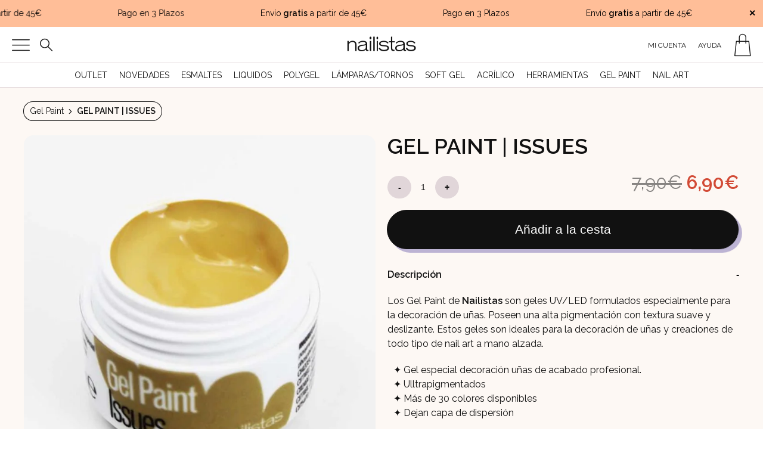

--- FILE ---
content_type: text/html; charset=UTF-8
request_url: https://www.nailistas.com/producto/gel-paint-issues/
body_size: 51112
content:
<!DOCTYPE html>
<html lang="es">
<head>
<meta charset="UTF-8" />

<title>GEL PARA DECORACIÓN DE UÑAS | GEL PAINT ISUES</title>

<link href="https://www.nailistas.com/wp-content/themes/nailistas_shop/images/favicon.png" rel="icon" type="image/png">
        <link href="https://www.nailistas.com/wp-content/themes/nailistas_shop/images/touch.png" rel="apple-touch-icon-precomposed">

 	
		<meta charset="UTF-8" />

		<meta http-equiv="X-UA-Compatible" content="IE=edge,chrome=1">

		<meta name="viewport" content="width=device-width, initial-scale=1.0, maximum-scale=5.0">
		<meta name="image" content="https://www.nailistas.com/wp-content/themes/nailistas_shop/images/fb_share.jpg">

		<meta property="og:image" content="https://www.nailistas.com/wp-content/uploads/2018/11/Gel-Paint-art-painting-nail-art-Issues-02.jpg">

	<link rel="pingback" href="https://www.nailistas.com/xmlrpc.php" />
	<link rel="alternate" type="application/rss+xml" title="Nailistas | Esmaltes permanentes y productos de uñas" href="https://www.nailistas.com/feed/" />
	<link rel="alternate" type="application/atom+xml" title="Nailistas | Esmaltes permanentes y productos de uñas" href="https://www.nailistas.com/feed/atom/" />
		<!--[if lt IE 9]>
		<script src="http://html5shim.googlecode.com/svn/trunk/html5.js"></script>
	<![endif]-->
	<link rel="preload" as="style" href="https://www.nailistas.com/wp-content/themes/nailistas_shop/css/fonts/stylesheet.css">
<link rel="preload" as="style" href="https://www.nailistas.com/wp-content/themes/nailistas_shop/css/icons/style.css">
<link rel="preload" as="style" href="https://www.nailistas.com/wp-content/themes/nailistas_shop/css/nailistas-iconos/style.css">
<meta name='robots' content='index, follow, max-image-preview:large, max-snippet:-1, max-video-preview:-1' />

<!-- Google Tag Manager for WordPress by gtm4wp.com -->
<script data-cfasync="false" data-pagespeed-no-defer>
	var gtm4wp_datalayer_name = "dataLayer";
	var dataLayer = dataLayer || [];
	const gtm4wp_use_sku_instead = false;
	const gtm4wp_currency = 'EUR';
	const gtm4wp_product_per_impression = 16;
	const gtm4wp_clear_ecommerce = false;
	const gtm4wp_datalayer_max_timeout = 2000;
</script>
<!-- End Google Tag Manager for WordPress by gtm4wp.com -->
<!-- Google Tag Manager by PYS -->
    <script data-cfasync="false" data-pagespeed-no-defer>
	    window.dataLayerPYS = window.dataLayerPYS || [];
	</script>
<!-- End Google Tag Manager by PYS -->
	<!-- This site is optimized with the Yoast SEO plugin v25.9 - https://yoast.com/wordpress/plugins/seo/ -->
	<meta name="description" content="El Gel Paint Nailistas es un gel para decoración de uñas especialmente formulado para realizar todo tipo de decoración de uñas y nail art." />
	<link rel="canonical" href="https://www.nailistas.com/producto/gel-paint-issues/" />
	<meta property="og:locale" content="es_ES" />
	<meta property="og:type" content="product" />
	<meta property="og:title" content="GEL PARA DECORACIÓN DE UÑAS | GEL PAINT ISUES" />
	<meta property="og:description" content="El Gel Paint Nailistas es un gel para decoración de uñas especialmente formulado para realizar todo tipo de decoración de uñas y nail art." />
	<meta property="og:url" content="https://www.nailistas.com/producto/gel-paint-issues/" />
	<meta property="og:site_name" content="Nailistas | Esmaltes permanentes y productos de uñas" />
	<meta property="article:modified_time" content="2024-05-21T10:15:44+00:00" />
	<meta property="og:image" content="https://www.nailistas.com/wp-content/uploads/2018/11/Gel-Paint-art-painting-nail-art-Issues-02.jpg" />
	<meta property="og:image:width" content="800" />
	<meta property="og:image:height" content="800" />
	<meta property="og:image:type" content="image/jpeg" /><meta property="og:image" content="https://www.nailistas.com/wp-content/uploads/2018/11/Gel-Paint-art-painting-nail-art-issues-art-gel.jpg" />
	<meta property="og:image:width" content="800" />
	<meta property="og:image:height" content="800" />
	<meta property="og:image:type" content="image/jpeg" />
	<meta name="twitter:card" content="summary_large_image" />
	<meta name="twitter:label1" content="Precio" />
	<meta name="twitter:data1" content="6,90&euro;" />
	<meta name="twitter:label2" content="Disponibilidad" />
	<meta name="twitter:data2" content="Disponible" />
	<script type="application/ld+json" class="yoast-schema-graph">{"@context":"https://schema.org","@graph":[{"@type":["WebPage","ItemPage"],"@id":"https://www.nailistas.com/producto/gel-paint-issues/","url":"https://www.nailistas.com/producto/gel-paint-issues/","name":"GEL PARA DECORACIÓN DE UÑAS | GEL PAINT ISUES","isPartOf":{"@id":"https://www.nailistas.com/#website"},"primaryImageOfPage":{"@id":"https://www.nailistas.com/producto/gel-paint-issues/#primaryimage"},"image":{"@id":"https://www.nailistas.com/producto/gel-paint-issues/#primaryimage"},"thumbnailUrl":"https://www.nailistas.com/wp-content/uploads/2018/11/Gel-Paint-art-painting-nail-art-Issues-02.jpg","description":"El Gel Paint Nailistas es un gel para decoración de uñas especialmente formulado para realizar todo tipo de decoración de uñas y nail art.","breadcrumb":{"@id":"https://www.nailistas.com/producto/gel-paint-issues/#breadcrumb"},"inLanguage":"es","potentialAction":{"@type":"BuyAction","target":"https://www.nailistas.com/producto/gel-paint-issues/"}},{"@type":"ImageObject","inLanguage":"es","@id":"https://www.nailistas.com/producto/gel-paint-issues/#primaryimage","url":"https://www.nailistas.com/wp-content/uploads/2018/11/Gel-Paint-art-painting-nail-art-Issues-02.jpg","contentUrl":"https://www.nailistas.com/wp-content/uploads/2018/11/Gel-Paint-art-painting-nail-art-Issues-02.jpg","width":800,"height":800,"caption":"Gel paint nail art gel ocre"},{"@type":"BreadcrumbList","@id":"https://www.nailistas.com/producto/gel-paint-issues/#breadcrumb","itemListElement":[{"@type":"ListItem","position":1,"name":"Portada","item":"https://www.nailistas.com/"},{"@type":"ListItem","position":2,"name":"Tienda","item":"https://www.nailistas.com/tienda/"},{"@type":"ListItem","position":3,"name":"GEL PAINT | ISSUES"}]},{"@type":"WebSite","@id":"https://www.nailistas.com/#website","url":"https://www.nailistas.com/","name":"Nailistas | Esmaltes permanentes y productos de uñas","description":"Tienda online de esmaltes permanentes, polygel y productos de uñas. Envío 24h gratis a partir de 45 euros. Visita nuesto outlet.","publisher":{"@id":"https://www.nailistas.com/#organization"},"potentialAction":[{"@type":"SearchAction","target":{"@type":"EntryPoint","urlTemplate":"https://www.nailistas.com/?s={search_term_string}"},"query-input":{"@type":"PropertyValueSpecification","valueRequired":true,"valueName":"search_term_string"}}],"inLanguage":"es"},{"@type":"Organization","@id":"https://www.nailistas.com/#organization","name":"Nailistas","url":"https://www.nailistas.com/","logo":{"@type":"ImageObject","inLanguage":"es","@id":"https://www.nailistas.com/#/schema/logo/image/","url":"https://www.nailistas.com/wp-content/uploads/2023/11/nailistas_logo.png","contentUrl":"https://www.nailistas.com/wp-content/uploads/2023/11/nailistas_logo.png","width":1080,"height":1080,"caption":"Nailistas"},"image":{"@id":"https://www.nailistas.com/#/schema/logo/image/"},"sameAs":["https://www.facebook.com/Nailistas","https://www.tiktok.com/@somosnailistas","https://www.instagram.com/nailistas"]}]}</script>
	<meta property="product:price:amount" content="6.90" />
	<meta property="product:price:currency" content="EUR" />
	<meta property="og:availability" content="instock" />
	<meta property="product:availability" content="instock" />
	<meta property="product:retailer_item_id" content="GP-31" />
	<meta property="product:condition" content="new" />
	<!-- / Yoast SEO plugin. -->


<link rel='dns-prefetch' href='//static.klaviyo.com' />
<link rel='dns-prefetch' href='//ajax.googleapis.com' />
<link rel='dns-prefetch' href='//fonts.googleapis.com' />
<link href='http://fonts.googleapis.com' rel='preconnect' />
<link href='//fonts.gstatic.com' crossorigin='' rel='preconnect' />
<link rel="alternate" title="oEmbed (JSON)" type="application/json+oembed" href="https://www.nailistas.com/wp-json/oembed/1.0/embed?url=https%3A%2F%2Fwww.nailistas.com%2Fproducto%2Fgel-paint-issues%2F" />
<link rel="alternate" title="oEmbed (XML)" type="text/xml+oembed" href="https://www.nailistas.com/wp-json/oembed/1.0/embed?url=https%3A%2F%2Fwww.nailistas.com%2Fproducto%2Fgel-paint-issues%2F&#038;format=xml" />
<link rel='stylesheet' id='styles-css' href='https://www.nailistas.com/wp-content/themes/nailistas_shop/style.css?b-modified=1711058545&#038;ver=6.9' type='text/css' media='all' />
<style id='wp-img-auto-sizes-contain-inline-css' type='text/css'>
img:is([sizes=auto i],[sizes^="auto," i]){contain-intrinsic-size:3000px 1500px}
/*# sourceURL=wp-img-auto-sizes-contain-inline-css */
</style>
<style id='wp-emoji-styles-inline-css' type='text/css'>

	img.wp-smiley, img.emoji {
		display: inline !important;
		border: none !important;
		box-shadow: none !important;
		height: 1em !important;
		width: 1em !important;
		margin: 0 0.07em !important;
		vertical-align: -0.1em !important;
		background: none !important;
		padding: 0 !important;
	}
/*# sourceURL=wp-emoji-styles-inline-css */
</style>
<style id='wp-block-library-inline-css' type='text/css'>
:root{--wp-block-synced-color:#7a00df;--wp-block-synced-color--rgb:122,0,223;--wp-bound-block-color:var(--wp-block-synced-color);--wp-editor-canvas-background:#ddd;--wp-admin-theme-color:#007cba;--wp-admin-theme-color--rgb:0,124,186;--wp-admin-theme-color-darker-10:#006ba1;--wp-admin-theme-color-darker-10--rgb:0,107,160.5;--wp-admin-theme-color-darker-20:#005a87;--wp-admin-theme-color-darker-20--rgb:0,90,135;--wp-admin-border-width-focus:2px}@media (min-resolution:192dpi){:root{--wp-admin-border-width-focus:1.5px}}.wp-element-button{cursor:pointer}:root .has-very-light-gray-background-color{background-color:#eee}:root .has-very-dark-gray-background-color{background-color:#313131}:root .has-very-light-gray-color{color:#eee}:root .has-very-dark-gray-color{color:#313131}:root .has-vivid-green-cyan-to-vivid-cyan-blue-gradient-background{background:linear-gradient(135deg,#00d084,#0693e3)}:root .has-purple-crush-gradient-background{background:linear-gradient(135deg,#34e2e4,#4721fb 50%,#ab1dfe)}:root .has-hazy-dawn-gradient-background{background:linear-gradient(135deg,#faaca8,#dad0ec)}:root .has-subdued-olive-gradient-background{background:linear-gradient(135deg,#fafae1,#67a671)}:root .has-atomic-cream-gradient-background{background:linear-gradient(135deg,#fdd79a,#004a59)}:root .has-nightshade-gradient-background{background:linear-gradient(135deg,#330968,#31cdcf)}:root .has-midnight-gradient-background{background:linear-gradient(135deg,#020381,#2874fc)}:root{--wp--preset--font-size--normal:16px;--wp--preset--font-size--huge:42px}.has-regular-font-size{font-size:1em}.has-larger-font-size{font-size:2.625em}.has-normal-font-size{font-size:var(--wp--preset--font-size--normal)}.has-huge-font-size{font-size:var(--wp--preset--font-size--huge)}.has-text-align-center{text-align:center}.has-text-align-left{text-align:left}.has-text-align-right{text-align:right}.has-fit-text{white-space:nowrap!important}#end-resizable-editor-section{display:none}.aligncenter{clear:both}.items-justified-left{justify-content:flex-start}.items-justified-center{justify-content:center}.items-justified-right{justify-content:flex-end}.items-justified-space-between{justify-content:space-between}.screen-reader-text{border:0;clip-path:inset(50%);height:1px;margin:-1px;overflow:hidden;padding:0;position:absolute;width:1px;word-wrap:normal!important}.screen-reader-text:focus{background-color:#ddd;clip-path:none;color:#444;display:block;font-size:1em;height:auto;left:5px;line-height:normal;padding:15px 23px 14px;text-decoration:none;top:5px;width:auto;z-index:100000}html :where(.has-border-color){border-style:solid}html :where([style*=border-top-color]){border-top-style:solid}html :where([style*=border-right-color]){border-right-style:solid}html :where([style*=border-bottom-color]){border-bottom-style:solid}html :where([style*=border-left-color]){border-left-style:solid}html :where([style*=border-width]){border-style:solid}html :where([style*=border-top-width]){border-top-style:solid}html :where([style*=border-right-width]){border-right-style:solid}html :where([style*=border-bottom-width]){border-bottom-style:solid}html :where([style*=border-left-width]){border-left-style:solid}html :where(img[class*=wp-image-]){height:auto;max-width:100%}:where(figure){margin:0 0 1em}html :where(.is-position-sticky){--wp-admin--admin-bar--position-offset:var(--wp-admin--admin-bar--height,0px)}@media screen and (max-width:600px){html :where(.is-position-sticky){--wp-admin--admin-bar--position-offset:0px}}

/*# sourceURL=wp-block-library-inline-css */
</style><style id='global-styles-inline-css' type='text/css'>
:root{--wp--preset--aspect-ratio--square: 1;--wp--preset--aspect-ratio--4-3: 4/3;--wp--preset--aspect-ratio--3-4: 3/4;--wp--preset--aspect-ratio--3-2: 3/2;--wp--preset--aspect-ratio--2-3: 2/3;--wp--preset--aspect-ratio--16-9: 16/9;--wp--preset--aspect-ratio--9-16: 9/16;--wp--preset--color--black: #000000;--wp--preset--color--cyan-bluish-gray: #abb8c3;--wp--preset--color--white: #ffffff;--wp--preset--color--pale-pink: #f78da7;--wp--preset--color--vivid-red: #cf2e2e;--wp--preset--color--luminous-vivid-orange: #ff6900;--wp--preset--color--luminous-vivid-amber: #fcb900;--wp--preset--color--light-green-cyan: #7bdcb5;--wp--preset--color--vivid-green-cyan: #00d084;--wp--preset--color--pale-cyan-blue: #8ed1fc;--wp--preset--color--vivid-cyan-blue: #0693e3;--wp--preset--color--vivid-purple: #9b51e0;--wp--preset--gradient--vivid-cyan-blue-to-vivid-purple: linear-gradient(135deg,rgb(6,147,227) 0%,rgb(155,81,224) 100%);--wp--preset--gradient--light-green-cyan-to-vivid-green-cyan: linear-gradient(135deg,rgb(122,220,180) 0%,rgb(0,208,130) 100%);--wp--preset--gradient--luminous-vivid-amber-to-luminous-vivid-orange: linear-gradient(135deg,rgb(252,185,0) 0%,rgb(255,105,0) 100%);--wp--preset--gradient--luminous-vivid-orange-to-vivid-red: linear-gradient(135deg,rgb(255,105,0) 0%,rgb(207,46,46) 100%);--wp--preset--gradient--very-light-gray-to-cyan-bluish-gray: linear-gradient(135deg,rgb(238,238,238) 0%,rgb(169,184,195) 100%);--wp--preset--gradient--cool-to-warm-spectrum: linear-gradient(135deg,rgb(74,234,220) 0%,rgb(151,120,209) 20%,rgb(207,42,186) 40%,rgb(238,44,130) 60%,rgb(251,105,98) 80%,rgb(254,248,76) 100%);--wp--preset--gradient--blush-light-purple: linear-gradient(135deg,rgb(255,206,236) 0%,rgb(152,150,240) 100%);--wp--preset--gradient--blush-bordeaux: linear-gradient(135deg,rgb(254,205,165) 0%,rgb(254,45,45) 50%,rgb(107,0,62) 100%);--wp--preset--gradient--luminous-dusk: linear-gradient(135deg,rgb(255,203,112) 0%,rgb(199,81,192) 50%,rgb(65,88,208) 100%);--wp--preset--gradient--pale-ocean: linear-gradient(135deg,rgb(255,245,203) 0%,rgb(182,227,212) 50%,rgb(51,167,181) 100%);--wp--preset--gradient--electric-grass: linear-gradient(135deg,rgb(202,248,128) 0%,rgb(113,206,126) 100%);--wp--preset--gradient--midnight: linear-gradient(135deg,rgb(2,3,129) 0%,rgb(40,116,252) 100%);--wp--preset--font-size--small: 13px;--wp--preset--font-size--medium: 20px;--wp--preset--font-size--large: 36px;--wp--preset--font-size--x-large: 42px;--wp--preset--spacing--20: 0.44rem;--wp--preset--spacing--30: 0.67rem;--wp--preset--spacing--40: 1rem;--wp--preset--spacing--50: 1.5rem;--wp--preset--spacing--60: 2.25rem;--wp--preset--spacing--70: 3.38rem;--wp--preset--spacing--80: 5.06rem;--wp--preset--shadow--natural: 6px 6px 9px rgba(0, 0, 0, 0.2);--wp--preset--shadow--deep: 12px 12px 50px rgba(0, 0, 0, 0.4);--wp--preset--shadow--sharp: 6px 6px 0px rgba(0, 0, 0, 0.2);--wp--preset--shadow--outlined: 6px 6px 0px -3px rgb(255, 255, 255), 6px 6px rgb(0, 0, 0);--wp--preset--shadow--crisp: 6px 6px 0px rgb(0, 0, 0);}:where(.is-layout-flex){gap: 0.5em;}:where(.is-layout-grid){gap: 0.5em;}body .is-layout-flex{display: flex;}.is-layout-flex{flex-wrap: wrap;align-items: center;}.is-layout-flex > :is(*, div){margin: 0;}body .is-layout-grid{display: grid;}.is-layout-grid > :is(*, div){margin: 0;}:where(.wp-block-columns.is-layout-flex){gap: 2em;}:where(.wp-block-columns.is-layout-grid){gap: 2em;}:where(.wp-block-post-template.is-layout-flex){gap: 1.25em;}:where(.wp-block-post-template.is-layout-grid){gap: 1.25em;}.has-black-color{color: var(--wp--preset--color--black) !important;}.has-cyan-bluish-gray-color{color: var(--wp--preset--color--cyan-bluish-gray) !important;}.has-white-color{color: var(--wp--preset--color--white) !important;}.has-pale-pink-color{color: var(--wp--preset--color--pale-pink) !important;}.has-vivid-red-color{color: var(--wp--preset--color--vivid-red) !important;}.has-luminous-vivid-orange-color{color: var(--wp--preset--color--luminous-vivid-orange) !important;}.has-luminous-vivid-amber-color{color: var(--wp--preset--color--luminous-vivid-amber) !important;}.has-light-green-cyan-color{color: var(--wp--preset--color--light-green-cyan) !important;}.has-vivid-green-cyan-color{color: var(--wp--preset--color--vivid-green-cyan) !important;}.has-pale-cyan-blue-color{color: var(--wp--preset--color--pale-cyan-blue) !important;}.has-vivid-cyan-blue-color{color: var(--wp--preset--color--vivid-cyan-blue) !important;}.has-vivid-purple-color{color: var(--wp--preset--color--vivid-purple) !important;}.has-black-background-color{background-color: var(--wp--preset--color--black) !important;}.has-cyan-bluish-gray-background-color{background-color: var(--wp--preset--color--cyan-bluish-gray) !important;}.has-white-background-color{background-color: var(--wp--preset--color--white) !important;}.has-pale-pink-background-color{background-color: var(--wp--preset--color--pale-pink) !important;}.has-vivid-red-background-color{background-color: var(--wp--preset--color--vivid-red) !important;}.has-luminous-vivid-orange-background-color{background-color: var(--wp--preset--color--luminous-vivid-orange) !important;}.has-luminous-vivid-amber-background-color{background-color: var(--wp--preset--color--luminous-vivid-amber) !important;}.has-light-green-cyan-background-color{background-color: var(--wp--preset--color--light-green-cyan) !important;}.has-vivid-green-cyan-background-color{background-color: var(--wp--preset--color--vivid-green-cyan) !important;}.has-pale-cyan-blue-background-color{background-color: var(--wp--preset--color--pale-cyan-blue) !important;}.has-vivid-cyan-blue-background-color{background-color: var(--wp--preset--color--vivid-cyan-blue) !important;}.has-vivid-purple-background-color{background-color: var(--wp--preset--color--vivid-purple) !important;}.has-black-border-color{border-color: var(--wp--preset--color--black) !important;}.has-cyan-bluish-gray-border-color{border-color: var(--wp--preset--color--cyan-bluish-gray) !important;}.has-white-border-color{border-color: var(--wp--preset--color--white) !important;}.has-pale-pink-border-color{border-color: var(--wp--preset--color--pale-pink) !important;}.has-vivid-red-border-color{border-color: var(--wp--preset--color--vivid-red) !important;}.has-luminous-vivid-orange-border-color{border-color: var(--wp--preset--color--luminous-vivid-orange) !important;}.has-luminous-vivid-amber-border-color{border-color: var(--wp--preset--color--luminous-vivid-amber) !important;}.has-light-green-cyan-border-color{border-color: var(--wp--preset--color--light-green-cyan) !important;}.has-vivid-green-cyan-border-color{border-color: var(--wp--preset--color--vivid-green-cyan) !important;}.has-pale-cyan-blue-border-color{border-color: var(--wp--preset--color--pale-cyan-blue) !important;}.has-vivid-cyan-blue-border-color{border-color: var(--wp--preset--color--vivid-cyan-blue) !important;}.has-vivid-purple-border-color{border-color: var(--wp--preset--color--vivid-purple) !important;}.has-vivid-cyan-blue-to-vivid-purple-gradient-background{background: var(--wp--preset--gradient--vivid-cyan-blue-to-vivid-purple) !important;}.has-light-green-cyan-to-vivid-green-cyan-gradient-background{background: var(--wp--preset--gradient--light-green-cyan-to-vivid-green-cyan) !important;}.has-luminous-vivid-amber-to-luminous-vivid-orange-gradient-background{background: var(--wp--preset--gradient--luminous-vivid-amber-to-luminous-vivid-orange) !important;}.has-luminous-vivid-orange-to-vivid-red-gradient-background{background: var(--wp--preset--gradient--luminous-vivid-orange-to-vivid-red) !important;}.has-very-light-gray-to-cyan-bluish-gray-gradient-background{background: var(--wp--preset--gradient--very-light-gray-to-cyan-bluish-gray) !important;}.has-cool-to-warm-spectrum-gradient-background{background: var(--wp--preset--gradient--cool-to-warm-spectrum) !important;}.has-blush-light-purple-gradient-background{background: var(--wp--preset--gradient--blush-light-purple) !important;}.has-blush-bordeaux-gradient-background{background: var(--wp--preset--gradient--blush-bordeaux) !important;}.has-luminous-dusk-gradient-background{background: var(--wp--preset--gradient--luminous-dusk) !important;}.has-pale-ocean-gradient-background{background: var(--wp--preset--gradient--pale-ocean) !important;}.has-electric-grass-gradient-background{background: var(--wp--preset--gradient--electric-grass) !important;}.has-midnight-gradient-background{background: var(--wp--preset--gradient--midnight) !important;}.has-small-font-size{font-size: var(--wp--preset--font-size--small) !important;}.has-medium-font-size{font-size: var(--wp--preset--font-size--medium) !important;}.has-large-font-size{font-size: var(--wp--preset--font-size--large) !important;}.has-x-large-font-size{font-size: var(--wp--preset--font-size--x-large) !important;}
/*# sourceURL=global-styles-inline-css */
</style>

<style id='classic-theme-styles-inline-css' type='text/css'>
/*! This file is auto-generated */
.wp-block-button__link{color:#fff;background-color:#32373c;border-radius:9999px;box-shadow:none;text-decoration:none;padding:calc(.667em + 2px) calc(1.333em + 2px);font-size:1.125em}.wp-block-file__button{background:#32373c;color:#fff;text-decoration:none}
/*# sourceURL=/wp-includes/css/classic-themes.min.css */
</style>
<link rel='stylesheet' id='woocommerce-layout-css' href='https://www.nailistas.com/wp-content/uploads/hummingbird-assets/9880ca7201b3099c233346f03858e9f6.css' type='text/css' media='all' />
<link rel='stylesheet' id='woocommerce-smallscreen-css' href='https://www.nailistas.com/wp-content/uploads/hummingbird-assets/9e59d176a2cbe1c248bebfd618f23e06.css' type='text/css' media='only screen and (max-width: 768px)' />
<style id='woocommerce-inline-inline-css' type='text/css'>
.woocommerce form .form-row .required { visibility: visible; }
/*# sourceURL=woocommerce-inline-inline-css */
</style>
<link rel='stylesheet' id='wphb-1-css' href='https://www.nailistas.com/wp-content/uploads/hummingbird-assets/74b67b1b0f8c0d0225ed67f04f664834.css' type='text/css' media='all' />
<link rel="preload" as="style" href="https://fonts.googleapis.com/css2?family=Raleway%3Aital%2Cwght%400%2C400%3B0%2C600%3B1%2C400%3B1%2C600&#038;display=swap&#038;ver=6.9" /><link rel='stylesheet' id='fonts-css' href='https://fonts.googleapis.com/css2?family=Raleway%3Aital%2Cwght%400%2C400%3B0%2C600%3B1%2C400%3B1%2C600&#038;display=swap&#038;ver=6.9' type='text/css' media='print' onload='this.media=&#34;all&#34;' />
<link rel='stylesheet' id='wphb-2-css' href='https://www.nailistas.com/wp-content/uploads/hummingbird-assets/b5668639cd8feb1c3634d34dd5007835.css' type='text/css' media='all' />
<link rel='stylesheet' id='wc-bundle-style-css' href='https://www.nailistas.com/wp-content/uploads/hummingbird-assets/1bae5ac546cd11331d3e07a5fec8b5c2.css' type='text/css' media='all' />
<link rel='stylesheet' id='wphb-3-css' href='https://www.nailistas.com/wp-content/uploads/hummingbird-assets/e53b102bcbc231adadf8939d89deebf5.css' type='text/css' media='' />
<script type="text/javascript" src="https://www.nailistas.com/wp-content/uploads/hummingbird-assets/b7aa9c99ac1bd6664c88aa691251ca19.js" id="cmplz-tcf-stub-js"></script>
<script type="text/javascript" src="https://ajax.googleapis.com/ajax/libs/jquery/3.1.1/jquery.min.js" id="jquery-js"></script>
<script type="text/javascript" id="wphb-4-js-extra">
/* <![CDATA[ */
var cmplz_tcf = {"cmp_url":"https://www.nailistas.com/wp-content/uploads/complianz/","retention_string":"Retenci\u00f3n en d\u00edas","undeclared_string":"No declarado","isServiceSpecific":"1","excludedVendors":{"15":15,"46":46,"56":56,"66":66,"110":110,"119":119,"139":139,"141":141,"174":174,"192":192,"262":262,"295":295,"375":375,"377":377,"387":387,"415":415,"427":427,"431":431,"435":435,"508":508,"512":512,"521":521,"527":527,"531":531,"569":569,"581":581,"587":587,"615":615,"626":626,"644":644,"667":667,"713":713,"733":733,"734":734,"736":736,"748":748,"756":756,"776":776,"806":806,"822":822,"830":830,"836":836,"856":856,"876":876,"879":879,"882":882,"888":888,"890":890,"894":894,"901":901,"909":909,"970":970,"986":986,"996":996,"1013":1013,"1015":1015,"1018":1018,"1022":1022,"1039":1039,"1044":1044,"1051":1051,"1075":1075,"1078":1078,"1079":1079,"1094":1094,"1107":1107,"1121":1121,"1124":1124,"1139":1139,"1141":1141,"1149":1149,"1156":1156,"1164":1164,"1167":1167,"1173":1173,"1181":1181,"1184":1184,"1199":1199,"1211":1211,"1216":1216,"1252":1252,"1263":1263,"1293":1293,"1298":1298,"1305":1305,"1319":1319,"1342":1342,"1343":1343,"1351":1351,"1355":1355,"1365":1365,"1366":1366,"1368":1368,"1371":1371,"1373":1373,"1383":1383,"1387":1387,"1391":1391,"1405":1405,"1418":1418,"1423":1423,"1425":1425,"1428":1428,"1440":1440,"1442":1442,"1482":1482,"1485":1485,"1492":1492,"1495":1495,"1496":1496,"1498":1498,"1503":1503,"1508":1508,"1509":1509,"1510":1510,"1519":1519},"purposes":[1,2,3,4,5,6,7,8,9,10,11],"specialPurposes":[1,2],"features":[1,2,3],"specialFeatures":[],"publisherCountryCode":"ES","lspact":"N","ccpa_applies":"","ac_mode":"1","debug":"","prefix":"cmplz_"};;;var woocommerce_params = {"ajax_url":"/wp-admin/admin-ajax.php","wc_ajax_url":"/?wc-ajax=%%endpoint%%","i18n_password_show":"Mostrar contrase\u00f1a","i18n_password_hide":"Ocultar contrase\u00f1a"};;;var wc_single_product_params = {"i18n_required_rating_text":"Por favor elige una puntuaci\u00f3n","i18n_rating_options":["1 de 5 estrellas","2 de 5 estrellas","3 de 5 estrellas","4 de 5 estrellas","5 de 5 estrellas"],"i18n_product_gallery_trigger_text":"Ver galer\u00eda de im\u00e1genes a pantalla completa","review_rating_required":"yes","flexslider":{"rtl":false,"animation":"slide","smoothHeight":true,"directionNav":false,"controlNav":"thumbnails","slideshow":false,"animationSpeed":500,"animationLoop":false,"allowOneSlide":false},"zoom_enabled":"","zoom_options":[],"photoswipe_enabled":"","photoswipe_options":{"shareEl":false,"closeOnScroll":false,"history":false,"hideAnimationDuration":0,"showAnimationDuration":0},"flexslider_enabled":""};;;var wc_add_to_cart_params = {"ajax_url":"/wp-admin/admin-ajax.php","wc_ajax_url":"/?wc-ajax=%%endpoint%%","i18n_view_cart":"Ver carrito","cart_url":"https://www.nailistas.com/carro/","is_cart":"","cart_redirect_after_add":"no"};
//# sourceURL=wphb-4-js-extra
/* ]]> */
</script>
<script type="text/javascript" src="https://www.nailistas.com/wp-content/uploads/hummingbird-assets/95aba1dcc2544dfca1036d167c52bfe2.js" id="wphb-4-js"></script>
<script type="text/javascript" id="WCPAY_ASSETS-js-extra">
/* <![CDATA[ */
var wcpayAssets = {"url":"https://www.nailistas.com/wp-content/plugins/woocommerce-payments/dist/"};
//# sourceURL=WCPAY_ASSETS-js-extra
/* ]]> */
</script>
<script type="text/javascript" src="https://www.nailistas.com/wp-content/uploads/hummingbird-assets/45afaaa8e5a16afffbd15b4b91717738.js" id="cssmenu-scripts-js"></script>
<script type="text/javascript" id="wc-settings-dep-in-header-js-after">
/* <![CDATA[ */
console.warn( "Scripts that have a dependency on [wc-settings, wc-blocks-checkout] must be loaded in the footer, klaviyo-klaviyo-checkout-block-editor-script was registered to load in the header, but has been switched to load in the footer instead. See https://github.com/woocommerce/woocommerce-gutenberg-products-block/pull/5059" );
console.warn( "Scripts that have a dependency on [wc-settings, wc-blocks-checkout] must be loaded in the footer, klaviyo-klaviyo-checkout-block-view-script was registered to load in the header, but has been switched to load in the footer instead. See https://github.com/woocommerce/woocommerce-gutenberg-products-block/pull/5059" );
//# sourceURL=wc-settings-dep-in-header-js-after
/* ]]> */
</script>
<link rel="https://api.w.org/" href="https://www.nailistas.com/wp-json/" /><link rel="alternate" title="JSON" type="application/json" href="https://www.nailistas.com/wp-json/wp/v2/product/13103" /><link rel="EditURI" type="application/rsd+xml" title="RSD" href="https://www.nailistas.com/xmlrpc.php?rsd" />

<link rel='shortlink' href='https://www.nailistas.com/?p=13103' />
			<style>.cmplz-hidden {
					display: none !important;
				}</style>
<!-- Google Tag Manager for WordPress by gtm4wp.com -->
<!-- GTM Container placement set to manual -->
<script data-cfasync="false" data-pagespeed-no-defer type="text/javascript">
	var dataLayer_content = {"visitorLoginState":"logged-out","visitorType":"visitor-logged-out","visitorUsername":"","pageTitle":"GEL PARA DECORACIÓN DE UÑAS | GEL PAINT ISUES","pagePostType":"product","pagePostType2":"single-product","postID":13103,"postFormat":"standard","customerTotalOrders":0,"customerTotalOrderValue":0,"customerFirstName":"","customerLastName":"","customerBillingFirstName":"","customerBillingLastName":"","customerBillingCompany":"","customerBillingAddress1":"","customerBillingAddress2":"","customerBillingCity":"","customerBillingState":"","customerBillingPostcode":"","customerBillingCountry":"","customerBillingEmail":"","customerBillingEmailHash":"","customerBillingPhone":"","customerShippingFirstName":"","customerShippingLastName":"","customerShippingCompany":"","customerShippingAddress1":"","customerShippingAddress2":"","customerShippingCity":"","customerShippingState":"","customerShippingPostcode":"","customerShippingCountry":"","cartContent":{"totals":{"applied_coupons":[],"discount_total":0,"subtotal":0,"total":0},"items":[]},"productRatingCounts":[],"productAverageRating":0,"productReviewCount":0,"productType":"simple","productIsVariable":0};
	dataLayer.push( dataLayer_content );
</script>
<script data-cfasync="false" data-pagespeed-no-defer type="text/javascript">
(function(w,d,s,l,i){w[l]=w[l]||[];w[l].push({'gtm.start':
new Date().getTime(),event:'gtm.js'});var f=d.getElementsByTagName(s)[0],
j=d.createElement(s),dl=l!='dataLayer'?'&l='+l:'';j.async=true;j.src=
'//www.googletagmanager.com/gtm.js?id='+i+dl;f.parentNode.insertBefore(j,f);
})(window,document,'script','dataLayer','GTM-5HDKW2T');
</script>
<!-- End Google Tag Manager for WordPress by gtm4wp.com -->		<style>
			.dgwt-wcas-ico-magnifier,.dgwt-wcas-ico-magnifier-handler{max-width:20px}.dgwt-wcas-search-wrapp{max-width:600px}		</style>
			<noscript><style>.woocommerce-product-gallery{ opacity: 1 !important; }</style></noscript>
	
<!-- Meta Pixel Code -->
<script data-service="facebook" data-category="marketing" type="text/plain">
!function(f,b,e,v,n,t,s){if(f.fbq)return;n=f.fbq=function(){n.callMethod?
n.callMethod.apply(n,arguments):n.queue.push(arguments)};if(!f._fbq)f._fbq=n;
n.push=n;n.loaded=!0;n.version='2.0';n.queue=[];t=b.createElement(e);t.async=!0;
t.src=v;s=b.getElementsByTagName(e)[0];s.parentNode.insertBefore(t,s)}(window,
document,'script','https://connect.facebook.net/en_US/fbevents.js');
</script>
<!-- End Meta Pixel Code -->
<script data-service="facebook" data-category="marketing" type="text/plain">var url = window.location.origin + '?ob=open-bridge';
            fbq('set', 'openbridge', '755729154604599', url);
fbq('init', '755729154604599', {}, {
    "agent": "wordpress-6.9-4.1.5"
})</script><script data-service="facebook" data-category="marketing" type="text/plain">
    fbq('track', 'PageView', []);
  </script>		<style type="text/css" id="wp-custom-css">
			#sq_pm_pp3 {
  padding-left: 5px !important;
	border: none !important;
}
.Sequra__PromotionalWidgetWrapper {
	margin-top: 10px !important;
}
@media only screen and (max-width: 768px) {
	.Sequra__PromotionalWidgetWrapper {
		margin-top: 0px !important;
		margin-bottom: 10px !important;
	}
}		</style>
		
<script>window.MSInputMethodContext && document.documentMode && document.write('<script src="https://www.nailistas.com/wp-content/themes/nailistas_shop/js/ie11CustomProperties.js"><\x2fscript>');</script>



  

  	
  	<script>
	  	
var setCookie = function(cname, cvalue, exdays) {
  var d = new Date();
  d.setTime(d.getTime() + (exdays * 24 * 60 * 60 * 1000));
  var expires = "expires=" + d.toUTCString();
  document.cookie = cname + "=" + cvalue + "; " + expires;
}


var getCookie = function(cname) {
  var name = cname + "=";
  var ca = document.cookie.split(';');
  for (var i = 0; i < ca.length; i++) {
    var c = ca[i];
    while (c.charAt(0) == ' ') c = c.substring(1);
    if (c.indexOf(name) == 0) return c.substring(name.length, c.length);
  }
  return "";
}
jQuery(document).ready(function($) {
  if (getCookie("closed") == "closed") {
    $(".alert-nailistas-cont").hide();
  } else {	  
    $(".alert-nailistas-cont").addClass('shown');
var result = $(".alert-nailistas-cont").outerHeight();
    $('#logo').css('margin-top', result);	  
  }
 




  jQuery(".alert-close").click(function() {
    jQuery(".alert-nailistas").remove();
    $('#logo').removeAttr('style');
    setCookie("closed", "closed", 365)
  });
});


</script>

  	
  	
<link rel='stylesheet' id='wphb-5-css' href='https://www.nailistas.com/wp-content/uploads/hummingbird-assets/1bb386c1cecb7583bf0294ca12c6a706.css' type='text/css' media='all' />
<link rel='stylesheet' id='user-registration-general-css' href='https://www.nailistas.com/wp-content/uploads/hummingbird-assets/bc06ab2abeb342f661f0cb2df8fba7a6.css' type='text/css' media='all' />
<link rel='stylesheet' id='dashicons-css' href='https://www.nailistas.com/wp-includes/css/dashicons.min.css?ver=6.9' type='text/css' media='all' />
<link rel='stylesheet' id='wphb-6-css' href='https://www.nailistas.com/wp-content/uploads/hummingbird-assets/b187da19f74a04bfbe91e737a70ac658.css' type='text/css' media='all' />
</head>

<body data-cmplz=1 id="top" class="wp-singular product-template-default single single-product postid-13103 wp-theme-nailistas_shop theme-nailistas_shop user-registration-page ur-settings-sidebar-show woocommerce woocommerce-page woocommerce-no-js" >

<div class="none">
	<p><a href="#content">Skip to Content</a></p></div><!--.none-->


	
	
<div class="alert-nailistas-cont">
<div class="alert-nailistas text-section marquee-wrap" style="background-color:#FFBE98; color:#000000;">

	<div class="mensaje">

	    <div class="marquee-content" style="animation: marquee 30s linear infinite;">
<div class="marquee-content-int"><p>Envío<b> gratis</b> a partir de 45€</p>
</div>
<div class="marquee-content-int"><p>Pago en 3 Plazos</p>
</div>
</div>

 <div class="marquee-content" style="animation: marquee 30s linear infinite;">
<div class="marquee-content-int"><p>Envío<b> gratis</b> a partir de 45€</p>
</div>
<div class="marquee-content-int"><p>Pago en 3 Plazos</p>
</div>
</div>

 <div class="marquee-content" style="animation: marquee 30s linear infinite;">
<div class="marquee-content-int"><p>Envío<b> gratis</b> a partir de 45€</p>
</div>
<div class="marquee-content-int"><p>Pago en 3 Plazos</p>
</div>
</div>
	
	</div>
	<div class="alert-close" style="background-color:#FFBE98;">✕</div>

</div></div>


<div id="header">
		
	<header class="flex-row">
		
		<div class="menu-lupa">
		<div id="mobile-menu"><span class="icono-hamburgueso1"></span></div>
		
		<div id="mobile-search"><span class="icono-lupa"></span></div>
		</div>


		<div id="logom"><a href="https://www.nailistas.com" title="Nailistas | Esmaltes permanentes y productos de uñas"><span class="icon-logo" style="font-size: 45px"></span></a></div>			



			<div id="right-nav">
		<div id="nav-secondary"><nav><div class="menu-cuenta-container"><ul id="menu-cuenta" class="menu"><li id="menu-item-33608" class="menu-item menu-item-type-post_type menu-item-object-page menu-item-33608"><a href="https://www.nailistas.com/my-account/">Mi cuenta</a></li>
<li id="menu-item-33609" class="menu-item menu-item-type-post_type menu-item-object-page menu-item-33609"><a href="https://www.nailistas.com/ayuda/">Ayuda</a></li>
</ul></div></nav></div>		
			<a class="cart-contents carrete" href="https://www.nailistas.com/carro/" title="View your shopping cart">           <span class="icono-cesta"></span> 
        </a>			</div> 
	
		
			
	
	</header>

	<div class="flex-row menufijo">	
<div class="menu-principal-container"><ul id="menu-principal" class="menu"><li id="menu-item-33607" class="menu-item menu-item-type-taxonomy menu-item-object-product_cat menu-item-33607"><a href="https://www.nailistas.com/categoria-producto/liquidacion/">Outlet</a></li>
<li id="menu-item-54263" class="menu-item menu-item-type-taxonomy menu-item-object-product_cat menu-item-54263"><a href="https://www.nailistas.com/categoria-producto/novedades/">Novedades</a></li>
<li id="menu-item-55825" class="menu-item menu-item-type-taxonomy menu-item-object-product_cat menu-item-55825"><a href="https://www.nailistas.com/categoria-producto/esmaltes-permanentes/">Esmaltes</a></li>
<li id="menu-item-56030" class="menu-item menu-item-type-taxonomy menu-item-object-product_cat menu-item-56030"><a href="https://www.nailistas.com/categoria-producto/liquidos-manicura/">liquidos</a></li>
<li id="menu-item-33606" class="menu-item menu-item-type-taxonomy menu-item-object-product_cat menu-item-33606"><a href="https://www.nailistas.com/categoria-producto/polygel/">Polygel</a></li>
<li id="menu-item-33602" class="menu-item menu-item-type-taxonomy menu-item-object-product_cat menu-item-33602"><a href="https://www.nailistas.com/categoria-producto/lamparas-uv-led/">Lámparas/Tornos</a></li>
<li id="menu-item-40561" class="menu-item menu-item-type-taxonomy menu-item-object-product_cat menu-item-40561"><a href="https://www.nailistas.com/categoria-producto/soft-gel/">Soft Gel</a></li>
<li id="menu-item-40948" class="menu-item menu-item-type-taxonomy menu-item-object-product_cat menu-item-40948"><a href="https://www.nailistas.com/categoria-producto/acrilico/">Acrílico</a></li>
<li id="menu-item-33604" class="menu-item menu-item-type-taxonomy menu-item-object-product_cat menu-item-33604"><a href="https://www.nailistas.com/categoria-producto/herramientas-pinceles/">Herramientas</a></li>
<li id="menu-item-40147" class="menu-item menu-item-type-taxonomy menu-item-object-product_cat current-product-ancestor current-menu-parent current-product-parent menu-item-40147"><a href="https://www.nailistas.com/categoria-producto/gel-paint/">Gel Paint</a></li>
<li id="menu-item-33605" class="menu-item menu-item-type-taxonomy menu-item-object-product_cat menu-item-33605"><a href="https://www.nailistas.com/categoria-producto/nail-art/">Nail Art</a></li>
</ul></div></div>		


</div>

<!--#header-->



	<div id="main" class="fadein"><!-- this encompasses the entire Web site -->

	<div id="primary" class="content-area"><main id="main" class="site-main" role="main"><nav class="woocommerce-breadcrumb" itemprop="breadcrumb"><a href="https://www.nailistas.com/categoria-producto/gel-paint/">Gel Paint</a><span class="icon-chevron-right"></span><p>GEL PAINT | ISSUES</p></nav>
					
			<div class="woocommerce-notices-wrapper"></div><div id="product-13103" class="has_thumb product type-product post-13103 status-publish first instock product_cat-gel-paint product_tag-art-paint-gel product_tag-decoracion-de-unas product_tag-gel-art-paint product_tag-gel-paint product_tag-gel-uv product_tag-nail-art has-post-thumbnail sale taxable shipping-taxable purchasable product-type-simple">

		<div class="product-wrap">
	<span class="onsale">¡Oferta!</span>
	<div class="woocommerce-product-gallery woocommerce-product-gallery--with-images woocommerce-product-gallery--columns-4 images" data-columns="4" style="opacity: 0; transition: opacity .25s ease-in-out;">
	<div class="woocommerce-product-gallery__wrapper">
		<div data-thumb="https://www.nailistas.com/wp-content/uploads/2018/11/Gel-Paint-art-painting-nail-art-Issues-02-768x768.jpg" data-thumb-alt="Gel paint nail art gel ocre" data-thumb-srcset="https://www.nailistas.com/wp-content/uploads/2018/11/Gel-Paint-art-painting-nail-art-Issues-02-768x768.jpg 768w, https://www.nailistas.com/wp-content/uploads/2018/11/Gel-Paint-art-painting-nail-art-Issues-02-400x400.jpg 400w, https://www.nailistas.com/wp-content/uploads/2018/11/Gel-Paint-art-painting-nail-art-Issues-02-64x64.jpg 64w, https://www.nailistas.com/wp-content/uploads/2018/11/Gel-Paint-art-painting-nail-art-Issues-02-150x150.jpg 150w, https://www.nailistas.com/wp-content/uploads/2018/11/Gel-Paint-art-painting-nail-art-Issues-02-256x256.jpg 256w, https://www.nailistas.com/wp-content/uploads/2018/11/Gel-Paint-art-painting-nail-art-Issues-02.jpg 800w"  data-thumb-sizes="(max-width: 768px) 100vw, 768px" class="woocommerce-product-gallery__image"><img width="768" height="768" src="https://www.nailistas.com/wp-content/uploads/2018/11/Gel-Paint-art-painting-nail-art-Issues-02-768x768.jpg" class="wp-post-image" alt="Gel paint nail art gel ocre" data-caption="" data-src="https://www.nailistas.com/wp-content/uploads/2018/11/Gel-Paint-art-painting-nail-art-Issues-02.jpg" data-large_image="https://www.nailistas.com/wp-content/uploads/2018/11/Gel-Paint-art-painting-nail-art-Issues-02.jpg" data-large_image_width="800" data-large_image_height="800" decoding="async" fetchpriority="high" srcset="https://www.nailistas.com/wp-content/uploads/2018/11/Gel-Paint-art-painting-nail-art-Issues-02-768x768.jpg 768w, https://www.nailistas.com/wp-content/uploads/2018/11/Gel-Paint-art-painting-nail-art-Issues-02-400x400.jpg 400w, https://www.nailistas.com/wp-content/uploads/2018/11/Gel-Paint-art-painting-nail-art-Issues-02-64x64.jpg 64w, https://www.nailistas.com/wp-content/uploads/2018/11/Gel-Paint-art-painting-nail-art-Issues-02-150x150.jpg 150w, https://www.nailistas.com/wp-content/uploads/2018/11/Gel-Paint-art-painting-nail-art-Issues-02-256x256.jpg 256w, https://www.nailistas.com/wp-content/uploads/2018/11/Gel-Paint-art-painting-nail-art-Issues-02.jpg 800w" sizes="(max-width: 768px) 100vw, 768px" /></div><div data-thumb="https://www.nailistas.com/wp-content/uploads/2018/11/Gel-Paint-art-painting-nail-art-issues-art-gel-768x768.jpg" data-thumb-alt="Gel paint para decoración de uñas" data-thumb-srcset="https://www.nailistas.com/wp-content/uploads/2018/11/Gel-Paint-art-painting-nail-art-issues-art-gel-768x768.jpg 768w, https://www.nailistas.com/wp-content/uploads/2018/11/Gel-Paint-art-painting-nail-art-issues-art-gel-400x400.jpg 400w, https://www.nailistas.com/wp-content/uploads/2018/11/Gel-Paint-art-painting-nail-art-issues-art-gel-64x64.jpg 64w, https://www.nailistas.com/wp-content/uploads/2018/11/Gel-Paint-art-painting-nail-art-issues-art-gel-150x150.jpg 150w, https://www.nailistas.com/wp-content/uploads/2018/11/Gel-Paint-art-painting-nail-art-issues-art-gel-256x256.jpg 256w, https://www.nailistas.com/wp-content/uploads/2018/11/Gel-Paint-art-painting-nail-art-issues-art-gel.jpg 800w"  data-thumb-sizes="(max-width: 768px) 100vw, 768px" class="woocommerce-product-gallery__image"><img width="768" height="768" src="https://www.nailistas.com/wp-content/uploads/2018/11/Gel-Paint-art-painting-nail-art-issues-art-gel-768x768.jpg" class="" alt="Gel paint para decoración de uñas" data-caption="" data-src="https://www.nailistas.com/wp-content/uploads/2018/11/Gel-Paint-art-painting-nail-art-issues-art-gel.jpg" data-large_image="https://www.nailistas.com/wp-content/uploads/2018/11/Gel-Paint-art-painting-nail-art-issues-art-gel.jpg" data-large_image_width="800" data-large_image_height="800" decoding="async" srcset="https://www.nailistas.com/wp-content/uploads/2018/11/Gel-Paint-art-painting-nail-art-issues-art-gel-768x768.jpg 768w, https://www.nailistas.com/wp-content/uploads/2018/11/Gel-Paint-art-painting-nail-art-issues-art-gel-400x400.jpg 400w, https://www.nailistas.com/wp-content/uploads/2018/11/Gel-Paint-art-painting-nail-art-issues-art-gel-64x64.jpg 64w, https://www.nailistas.com/wp-content/uploads/2018/11/Gel-Paint-art-painting-nail-art-issues-art-gel-150x150.jpg 150w, https://www.nailistas.com/wp-content/uploads/2018/11/Gel-Paint-art-painting-nail-art-issues-art-gel-256x256.jpg 256w, https://www.nailistas.com/wp-content/uploads/2018/11/Gel-Paint-art-painting-nail-art-issues-art-gel.jpg 800w" sizes="(max-width: 768px) 100vw, 768px" /></div>	</div>
</div>

	<div class="summary entry-summary">
		<h1 class="product_title entry-title">GEL PAINT | ISSUES</h1><div class="sticky"><p class="price"><del aria-hidden="true"><span class="woocommerce-Price-amount amount"><bdi>7,90<span class="woocommerce-Price-currencySymbol">&euro;</span></bdi></span></del> <span class="screen-reader-text">El precio original era: 7,90&euro;.</span><ins aria-hidden="true"><span class="woocommerce-Price-amount amount"><bdi>6,90<span class="woocommerce-Price-currencySymbol">&euro;</span></bdi></span></ins><span class="screen-reader-text">El precio actual es: 6,90&euro;.</span></p>
<p class="stock in-stock">Hay existencias</p>

	
	<form class="cart" action="https://www.nailistas.com/producto/gel-paint-issues/" method="post" enctype='multipart/form-data'>
		
		<div class="quantity">
	
	<button type="button" class="minus" >-</button>


		<label class="screen-reader-text" for="quantity_6972e283bc291">GEL PAINT | ISSUES cantidad</label>
	<input
		type="number"
				id="quantity_6972e283bc291"
		class="input-text qty text"
		name="quantity"
		value="1"
		aria-label="Qty"
		size="4"
		min="1"
		max="8"
					step="1"
			placeholder=""
			inputmode="numeric"
			autocomplete="off"
			/>
		
	<button type="button" class="plus" >+</button>

</div>

		<button type="submit" name="add-to-cart" value="13103" class="single_add_to_cart_button button alt">Añadir a la cesta</button>

		<input type="hidden" name="gtm4wp_product_data" value="{&quot;internal_id&quot;:13103,&quot;item_id&quot;:13103,&quot;item_name&quot;:&quot;GEL PAINT | ISSUES&quot;,&quot;sku&quot;:&quot;GP-31&quot;,&quot;price&quot;:6.9,&quot;stocklevel&quot;:8,&quot;stockstatus&quot;:&quot;instock&quot;,&quot;google_business_vertical&quot;:&quot;retail&quot;,&quot;item_category&quot;:&quot;Gel Paint&quot;,&quot;id&quot;:13103,&quot;item_brand&quot;:&quot;nail art&quot;}" />
	</form>

	<span class="XXXX"></span></div>
<p class="price"><del aria-hidden="true"><span class="woocommerce-Price-amount amount"><bdi>7,90<span class="woocommerce-Price-currencySymbol">&euro;</span></bdi></span></del> <span class="screen-reader-text">El precio original era: 7,90&euro;.</span><ins aria-hidden="true"><span class="woocommerce-Price-amount amount"><bdi>6,90<span class="woocommerce-Price-currencySymbol">&euro;</span></bdi></span></ins><span class="screen-reader-text">El precio actual es: 6,90&euro;.</span></p>
<div class="ppcp-messages" data-partner-attribution-id="Woo_PPCP"></div>	
  
<div id="accordion">
		
	<h3>Descripción</h3>
	<div class="post-content"><p>Los Gel Paint de <strong>Nailistas</strong> son geles UV/LED formulados especialmente para la decoración de uñas. Poseen una alta pigmentación con textura suave y deslizante. Estos geles son ideales para la decoración de uñas y creaciones de todo tipo de nail art a mano alzada.</p>
<ul>
<li>Gel especial decoración uñas de acabado profesional.</li>
<li>Ulltrapigmentados</li>
<li>Más de 30 colores disponibles</li>
<li>Dejan capa de dispersión</li>
</ul>
<p>&nbsp;</p>
</div>
				<h3>Envío</h3>
	<div class="post-content"><ul>
<li>Envío 24/48h a Península y Baleares: 3,90€</li>
<li>Envío <strong>Gratuíto a partir de 45€ </strong></li>
<li>Envío Francia, Alemania y Portugal gratis con pedido mínimo de 120€</li>
<li>Pago seguro y en 3 plazos</li>
<li>Si no te gusta tienes 15 días para devolverlo</li>
</ul>
</div>
	</div>	</div>

		</div>
	<section class="related products">

					<h2>Productos relacionados</h2>
				<ul class="products columns-4">

			
					<li class="has_thumb product type-product post-13126 status-publish first instock product_cat-gel-paint product_tag-art-paint-gel product_tag-decoracion-de-unas product_tag-gel-art-paint product_tag-gel-paint product_tag-gel-uv product_tag-nail-art has-post-thumbnail sale taxable shipping-taxable purchasable product-type-simple">
	<a href="https://www.nailistas.com/producto/gel-paint-twerk/" class="woocommerce-LoopProduct-link woocommerce-loop-product__link">
	<span class="onsale">¡Oferta!</span>
	<img width="400" height="400" src="https://www.nailistas.com/wp-content/uploads/2018/11/Gel-Paint-art-painting-nail-art-Twerk-2-art-gel-400x400.jpg" class="attachment-woocommerce_thumbnail size-woocommerce_thumbnail" alt="Gel paint nail art gel painting morado violeta" decoding="async" srcset="https://www.nailistas.com/wp-content/uploads/2018/11/Gel-Paint-art-painting-nail-art-Twerk-2-art-gel-400x400.jpg 400w, https://www.nailistas.com/wp-content/uploads/2018/11/Gel-Paint-art-painting-nail-art-Twerk-2-art-gel-768x768.jpg 768w, https://www.nailistas.com/wp-content/uploads/2018/11/Gel-Paint-art-painting-nail-art-Twerk-2-art-gel-64x64.jpg 64w, https://www.nailistas.com/wp-content/uploads/2018/11/Gel-Paint-art-painting-nail-art-Twerk-2-art-gel-150x150.jpg 150w, https://www.nailistas.com/wp-content/uploads/2018/11/Gel-Paint-art-painting-nail-art-Twerk-2-art-gel-256x256.jpg 256w, https://www.nailistas.com/wp-content/uploads/2018/11/Gel-Paint-art-painting-nail-art-Twerk-2-art-gel.jpg 800w" sizes="(max-width: 400px) 100vw, 400px" /><h3 class="woocommerce-loop-product__title">GEL PAINT | TWERK</h3>
	<span class="price"><del aria-hidden="true"><span class="woocommerce-Price-amount amount"><bdi>7,90<span class="woocommerce-Price-currencySymbol">&euro;</span></bdi></span></del> <span class="screen-reader-text">El precio original era: 7,90&euro;.</span><ins aria-hidden="true"><span class="woocommerce-Price-amount amount"><bdi>6,90<span class="woocommerce-Price-currencySymbol">&euro;</span></bdi></span></ins><span class="screen-reader-text">El precio actual es: 6,90&euro;.</span></span>
</a><a href="/producto/gel-paint-issues/?add-to-cart=13126" aria-describedby="woocommerce_loop_add_to_cart_link_describedby_13126" data-quantity="1" class="button product_type_simple add_to_cart_button ajax_add_to_cart" data-product_id="13126" data-product_sku="GP-30" aria-label="Añadir al carrito: &ldquo;GEL PAINT | TWERK&rdquo;" rel="nofollow" data-success_message="«GEL PAINT | TWERK» se ha añadido a tu carrito" role="button">Añadir a la cesta</a>	<span id="woocommerce_loop_add_to_cart_link_describedby_13126" class="screen-reader-text">
			</span>
<span class="gtm4wp_productdata" style="display:none; visibility:hidden;" data-gtm4wp_product_data="{&quot;internal_id&quot;:13126,&quot;item_id&quot;:13126,&quot;item_name&quot;:&quot;GEL PAINT | TWERK&quot;,&quot;sku&quot;:&quot;GP-30&quot;,&quot;price&quot;:6.9,&quot;stocklevel&quot;:3,&quot;stockstatus&quot;:&quot;instock&quot;,&quot;google_business_vertical&quot;:&quot;retail&quot;,&quot;item_category&quot;:&quot;Gel Paint&quot;,&quot;id&quot;:13126,&quot;item_brand&quot;:&quot;nail art&quot;,&quot;productlink&quot;:&quot;https:\/\/www.nailistas.com\/producto\/gel-paint-twerk\/&quot;,&quot;item_list_name&quot;:&quot;Productos relacionados&quot;,&quot;index&quot;:1,&quot;product_type&quot;:&quot;simple&quot;}"></span></li>

			
					<li class="has_thumb product type-product post-12812 status-publish instock product_cat-gel-paint has-post-thumbnail sale taxable shipping-taxable purchasable product-type-simple">
	<a href="https://www.nailistas.com/producto/gel-paint-black-noodles/" class="woocommerce-LoopProduct-link woocommerce-loop-product__link">
	<span class="onsale">¡Oferta!</span>
	<img width="400" height="400" src="https://www.nailistas.com/wp-content/uploads/2018/11/Gel-Paint-art-painting-nail-art-Black-noodle-art-gel-black-400x400.jpg" class="attachment-woocommerce_thumbnail size-woocommerce_thumbnail" alt="Gel paint nail art gel painting negro opaco" decoding="async" loading="lazy" srcset="https://www.nailistas.com/wp-content/uploads/2018/11/Gel-Paint-art-painting-nail-art-Black-noodle-art-gel-black-400x400.jpg 400w, https://www.nailistas.com/wp-content/uploads/2018/11/Gel-Paint-art-painting-nail-art-Black-noodle-art-gel-black-768x768.jpg 768w, https://www.nailistas.com/wp-content/uploads/2018/11/Gel-Paint-art-painting-nail-art-Black-noodle-art-gel-black-64x64.jpg 64w, https://www.nailistas.com/wp-content/uploads/2018/11/Gel-Paint-art-painting-nail-art-Black-noodle-art-gel-black-150x150.jpg 150w, https://www.nailistas.com/wp-content/uploads/2018/11/Gel-Paint-art-painting-nail-art-Black-noodle-art-gel-black-256x256.jpg 256w, https://www.nailistas.com/wp-content/uploads/2018/11/Gel-Paint-art-painting-nail-art-Black-noodle-art-gel-black.jpg 800w" sizes="auto, (max-width: 400px) 100vw, 400px" /><h3 class="woocommerce-loop-product__title">GEL PAINT | BLACK NOODLE</h3>
	<span class="price"><del aria-hidden="true"><span class="woocommerce-Price-amount amount"><bdi>7,90<span class="woocommerce-Price-currencySymbol">&euro;</span></bdi></span></del> <span class="screen-reader-text">El precio original era: 7,90&euro;.</span><ins aria-hidden="true"><span class="woocommerce-Price-amount amount"><bdi>6,90<span class="woocommerce-Price-currencySymbol">&euro;</span></bdi></span></ins><span class="screen-reader-text">El precio actual es: 6,90&euro;.</span></span>
</a><a href="/producto/gel-paint-issues/?add-to-cart=12812" aria-describedby="woocommerce_loop_add_to_cart_link_describedby_12812" data-quantity="1" class="button product_type_simple add_to_cart_button ajax_add_to_cart" data-product_id="12812" data-product_sku="GP-02" aria-label="Añadir al carrito: &ldquo;GEL PAINT | BLACK NOODLE&rdquo;" rel="nofollow" data-success_message="«GEL PAINT | BLACK NOODLE» se ha añadido a tu carrito" role="button">Añadir a la cesta</a>	<span id="woocommerce_loop_add_to_cart_link_describedby_12812" class="screen-reader-text">
			</span>
<span class="gtm4wp_productdata" style="display:none; visibility:hidden;" data-gtm4wp_product_data="{&quot;internal_id&quot;:12812,&quot;item_id&quot;:12812,&quot;item_name&quot;:&quot;GEL PAINT | BLACK NOODLE&quot;,&quot;sku&quot;:&quot;GP-02&quot;,&quot;price&quot;:6.9,&quot;stocklevel&quot;:7,&quot;stockstatus&quot;:&quot;instock&quot;,&quot;google_business_vertical&quot;:&quot;retail&quot;,&quot;item_category&quot;:&quot;Gel Paint&quot;,&quot;id&quot;:12812,&quot;item_brand&quot;:&quot;&quot;,&quot;productlink&quot;:&quot;https:\/\/www.nailistas.com\/producto\/gel-paint-black-noodles\/&quot;,&quot;item_list_name&quot;:&quot;Productos relacionados&quot;,&quot;index&quot;:2,&quot;product_type&quot;:&quot;simple&quot;}"></span></li>

			
					<li class="has_thumb product type-product post-16476 status-publish instock product_cat-gel-paint product_tag-art-paint-gel product_tag-decoracion-de-unas product_tag-gel-art-paint product_tag-gel-paint product_tag-gel-uv product_tag-nail-art has-post-thumbnail sale taxable shipping-taxable purchasable product-type-simple">
	<a href="https://www.nailistas.com/producto/gel-paint-ghosting/" class="woocommerce-LoopProduct-link woocommerce-loop-product__link">
	<span class="onsale">¡Oferta!</span>
	<img width="400" height="400" src="https://www.nailistas.com/wp-content/uploads/2019/10/Gel-Paint-art-painting-nail-art-ghosting-art-gel-02-400x400.jpg" class="attachment-woocommerce_thumbnail size-woocommerce_thumbnail" alt="GEL PAINT GRIS" decoding="async" loading="lazy" srcset="https://www.nailistas.com/wp-content/uploads/2019/10/Gel-Paint-art-painting-nail-art-ghosting-art-gel-02-400x400.jpg 400w, https://www.nailistas.com/wp-content/uploads/2019/10/Gel-Paint-art-painting-nail-art-ghosting-art-gel-02-768x768.jpg 768w, https://www.nailistas.com/wp-content/uploads/2019/10/Gel-Paint-art-painting-nail-art-ghosting-art-gel-02-64x64.jpg 64w, https://www.nailistas.com/wp-content/uploads/2019/10/Gel-Paint-art-painting-nail-art-ghosting-art-gel-02-150x150.jpg 150w, https://www.nailistas.com/wp-content/uploads/2019/10/Gel-Paint-art-painting-nail-art-ghosting-art-gel-02.jpg 800w" sizes="auto, (max-width: 400px) 100vw, 400px" /><h3 class="woocommerce-loop-product__title">GEL PAINT | GHOSTING</h3>
	<span class="price"><del aria-hidden="true"><span class="woocommerce-Price-amount amount"><bdi>7,90<span class="woocommerce-Price-currencySymbol">&euro;</span></bdi></span></del> <span class="screen-reader-text">El precio original era: 7,90&euro;.</span><ins aria-hidden="true"><span class="woocommerce-Price-amount amount"><bdi>6,90<span class="woocommerce-Price-currencySymbol">&euro;</span></bdi></span></ins><span class="screen-reader-text">El precio actual es: 6,90&euro;.</span></span>
</a><a href="/producto/gel-paint-issues/?add-to-cart=16476" aria-describedby="woocommerce_loop_add_to_cart_link_describedby_16476" data-quantity="1" class="button product_type_simple add_to_cart_button ajax_add_to_cart" data-product_id="16476" data-product_sku="GP-36" aria-label="Añadir al carrito: &ldquo;GEL PAINT | GHOSTING&rdquo;" rel="nofollow" data-success_message="«GEL PAINT | GHOSTING» se ha añadido a tu carrito" role="button">Añadir a la cesta</a>	<span id="woocommerce_loop_add_to_cart_link_describedby_16476" class="screen-reader-text">
			</span>
<span class="gtm4wp_productdata" style="display:none; visibility:hidden;" data-gtm4wp_product_data="{&quot;internal_id&quot;:16476,&quot;item_id&quot;:16476,&quot;item_name&quot;:&quot;GEL PAINT | GHOSTING&quot;,&quot;sku&quot;:&quot;GP-36&quot;,&quot;price&quot;:6.9,&quot;stocklevel&quot;:8,&quot;stockstatus&quot;:&quot;instock&quot;,&quot;google_business_vertical&quot;:&quot;retail&quot;,&quot;item_category&quot;:&quot;Gel Paint&quot;,&quot;id&quot;:16476,&quot;item_brand&quot;:&quot;nail art&quot;,&quot;productlink&quot;:&quot;https:\/\/www.nailistas.com\/producto\/gel-paint-ghosting\/&quot;,&quot;item_list_name&quot;:&quot;Productos relacionados&quot;,&quot;index&quot;:3,&quot;product_type&quot;:&quot;simple&quot;}"></span></li>

			
					<li class="has_thumb product type-product post-13125 status-publish last instock product_cat-gel-paint product_tag-art-paint-gel product_tag-decoracion-de-unas product_tag-gel-art-paint product_tag-gel-paint product_tag-gel-uv product_tag-nail-art has-post-thumbnail sale taxable shipping-taxable purchasable product-type-simple">
	<a href="https://www.nailistas.com/producto/gel-paint-tang/" class="woocommerce-LoopProduct-link woocommerce-loop-product__link">
	<span class="onsale">¡Oferta!</span>
	<img width="400" height="400" src="https://www.nailistas.com/wp-content/uploads/2018/11/Gel-Paint-art-painting-nail-art-tang-art-gel-02-400x400.jpg" class="attachment-woocommerce_thumbnail size-woocommerce_thumbnail" alt="Gel paint nail art gel painting naranja flúor" decoding="async" loading="lazy" srcset="https://www.nailistas.com/wp-content/uploads/2018/11/Gel-Paint-art-painting-nail-art-tang-art-gel-02-400x400.jpg 400w, https://www.nailistas.com/wp-content/uploads/2018/11/Gel-Paint-art-painting-nail-art-tang-art-gel-02-768x768.jpg 768w, https://www.nailistas.com/wp-content/uploads/2018/11/Gel-Paint-art-painting-nail-art-tang-art-gel-02-64x64.jpg 64w, https://www.nailistas.com/wp-content/uploads/2018/11/Gel-Paint-art-painting-nail-art-tang-art-gel-02-150x150.jpg 150w, https://www.nailistas.com/wp-content/uploads/2018/11/Gel-Paint-art-painting-nail-art-tang-art-gel-02-256x256.jpg 256w, https://www.nailistas.com/wp-content/uploads/2018/11/Gel-Paint-art-painting-nail-art-tang-art-gel-02.jpg 800w" sizes="auto, (max-width: 400px) 100vw, 400px" /><h3 class="woocommerce-loop-product__title">GEL PAINT | TANG</h3>
	<span class="price"><del aria-hidden="true"><span class="woocommerce-Price-amount amount"><bdi>7,90<span class="woocommerce-Price-currencySymbol">&euro;</span></bdi></span></del> <span class="screen-reader-text">El precio original era: 7,90&euro;.</span><ins aria-hidden="true"><span class="woocommerce-Price-amount amount"><bdi>6,90<span class="woocommerce-Price-currencySymbol">&euro;</span></bdi></span></ins><span class="screen-reader-text">El precio actual es: 6,90&euro;.</span></span>
</a><a href="/producto/gel-paint-issues/?add-to-cart=13125" aria-describedby="woocommerce_loop_add_to_cart_link_describedby_13125" data-quantity="1" class="button product_type_simple add_to_cart_button ajax_add_to_cart" data-product_id="13125" data-product_sku="GP-34" aria-label="Añadir al carrito: &ldquo;GEL PAINT | TANG&rdquo;" rel="nofollow" data-success_message="«GEL PAINT | TANG» se ha añadido a tu carrito" role="button">Añadir a la cesta</a>	<span id="woocommerce_loop_add_to_cart_link_describedby_13125" class="screen-reader-text">
			</span>
<span class="gtm4wp_productdata" style="display:none; visibility:hidden;" data-gtm4wp_product_data="{&quot;internal_id&quot;:13125,&quot;item_id&quot;:13125,&quot;item_name&quot;:&quot;GEL PAINT | TANG&quot;,&quot;sku&quot;:&quot;GP-34&quot;,&quot;price&quot;:6.9,&quot;stocklevel&quot;:4,&quot;stockstatus&quot;:&quot;instock&quot;,&quot;google_business_vertical&quot;:&quot;retail&quot;,&quot;item_category&quot;:&quot;Gel Paint&quot;,&quot;id&quot;:13125,&quot;item_brand&quot;:&quot;nail art&quot;,&quot;productlink&quot;:&quot;https:\/\/www.nailistas.com\/producto\/gel-paint-tang\/&quot;,&quot;item_list_name&quot;:&quot;Productos relacionados&quot;,&quot;index&quot;:4,&quot;product_type&quot;:&quot;simple&quot;}"></span></li>

			
		</ul>

	</section>
	</div>


		
		<div class="page-load-status">
  <p class="infinite-scroll-request">Cargando más productos</p>
  <p class="infinite-scroll-last">No hay más productos</p>
  <p class="infinite-scroll-error">Algo fue mal</p>
</div></main></div>
	
	<div class="clear"></div>
</div><!--#main-->




<div id="footer">
	
	
		
	<div id="reviews">
		<div  class="max-container">
	
	<h2>Reseñas verificadas</h2>
	
<div class="reviews-slider"><div class="swiper-wrapper">
	
				
								<div class="review swiper-slide">


<svg viewBox="0 0 1000 200" class='rating'>
						    <defs>
						      
      <polygon id="star" points="100,0 131,66 200,76 150,128 162,200 100,166 38,200 50,128 0,76 69,66 "/>
                  
						      <clipPath id="stars">
						        <use xlink:href="#star"/>
						        <use xlink:href="#star" x="20%"/>
						        <use xlink:href="#star" x="40%"/>
						        <use xlink:href="#star" x="60%"/>
						        <use xlink:href="#star" x="80%"/>
						      </clipPath>
                  
						    </defs>
						  
    <rect class='rating__background' clip-path="url(#stars)"></rect>
  
    <!-- Change the width of this rect to change the rating -->
						    <rect width="100%" class='rating__value' clip-path="url(#stars)"></rect>
  
</svg>

<div class="comprradora"><strong>Marta</strong></div>
<div class="verificada">✓ Compradora verificada</div>

<div class="comment">Muy rápida la entrega y los productos muy buenos</div>

</div>								
								
								<div class="review swiper-slide">


<svg viewBox="0 0 1000 200" class='rating'>
						    <defs>
						      
      <polygon id="star" points="100,0 131,66 200,76 150,128 162,200 100,166 38,200 50,128 0,76 69,66 "/>
                  
						      <clipPath id="stars">
						        <use xlink:href="#star"/>
						        <use xlink:href="#star" x="20%"/>
						        <use xlink:href="#star" x="40%"/>
						        <use xlink:href="#star" x="60%"/>
						        <use xlink:href="#star" x="80%"/>
						      </clipPath>
                  
						    </defs>
						  
    <rect class='rating__background' clip-path="url(#stars)"></rect>
  
    <!-- Change the width of this rect to change the rating -->
						    <rect width="100%" class='rating__value' clip-path="url(#stars)"></rect>
  
</svg>

<div class="comprradora"><strong>Lindsay</strong></div>
<div class="verificada">✓ Compradora verificada</div>

<div class="comment">Estupenda </div>

</div>								
								
								<div class="review swiper-slide">


<svg viewBox="0 0 1000 200" class='rating'>
						    <defs>
						      
      <polygon id="star" points="100,0 131,66 200,76 150,128 162,200 100,166 38,200 50,128 0,76 69,66 "/>
                  
						      <clipPath id="stars">
						        <use xlink:href="#star"/>
						        <use xlink:href="#star" x="20%"/>
						        <use xlink:href="#star" x="40%"/>
						        <use xlink:href="#star" x="60%"/>
						        <use xlink:href="#star" x="80%"/>
						      </clipPath>
                  
						    </defs>
						  
    <rect class='rating__background' clip-path="url(#stars)"></rect>
  
    <!-- Change the width of this rect to change the rating -->
						    <rect width="100%" class='rating__value' clip-path="url(#stars)"></rect>
  
</svg>

<div class="comprradora"><strong>Cristina</strong></div>
<div class="verificada">✓ Compradora verificada</div>

<div class="comment">Todo muy bien.</div>

</div>								
								
								<div class="review swiper-slide">


<svg viewBox="0 0 1000 200" class='rating'>
						    <defs>
						      
      <polygon id="star" points="100,0 131,66 200,76 150,128 162,200 100,166 38,200 50,128 0,76 69,66 "/>
                  
						      <clipPath id="stars">
						        <use xlink:href="#star"/>
						        <use xlink:href="#star" x="20%"/>
						        <use xlink:href="#star" x="40%"/>
						        <use xlink:href="#star" x="60%"/>
						        <use xlink:href="#star" x="80%"/>
						      </clipPath>
                  
						    </defs>
						  
    <rect class='rating__background' clip-path="url(#stars)"></rect>
  
    <!-- Change the width of this rect to change the rating -->
						    <rect width="100%" class='rating__value' clip-path="url(#stars)"></rect>
  
</svg>

<div class="comprradora"><strong>Lourdes</strong></div>
<div class="verificada">✓ Compradora verificada</div>

<div class="comment">Buena atención </div>

</div>								
														
	</div>
	      <div class="swiper-pagination"></div>
</div>
					
				
				
	
	<a href="https://www.nailistas.com/resenas/" class="button">Leer todas las reseñas</a>
	
	</div></div>
	


		
	

	
	<div class="bloque" style="background-color: var(--carne);">
		<div>
		<div class="icons-section">

<a href="https://www.nailistas.com/pago-seguro/">
<div class="icons-box">
	<span class="icono-pago"></span>
	<div class="icons-text">Pago seguro y en 3 plazos</div>
</div>
</a>

<a href="https://www.nailistas.com/envio/">
<div class="icons-box">
	<span class="icono-devolucion"></span>
	<div class="icons-text">14 días para devoluciones</div>
</div>
</a>

<a href="https://www.nailistas.com/envio/">
<div class="icons-box">
	<span class="icono-envio"></span>
	<div class="icons-text">Envío gratis a partir de 45€</div>
</div>
</a>

 		</div>
</div>
</div>



		
	
		
	<footer>


<a href="https://www.nailistas.com" title="Nailistas | Esmaltes permanentes y productos de uñas"><span class="icon-logo"></span></a>


<div class="social">
<div class="menu-social-container"><ul id="menu-social" class="menu"><li id="menu-item-15685" class="menu-item menu-item-type-custom menu-item-object-custom menu-item-15685"><a target="_blank" rel="noopener" href="https://www.tiktok.com/@somosnailistas" aria-label="Tik Tok"><span class="icono-tiktok"></span></a></li>
<li id="menu-item-15686" class="menu-item menu-item-type-custom menu-item-object-custom menu-item-15686"><a target="_blank" rel="noopener" href="https://www.instagram.com/nailistas/" aria-label="Instagram"><span class="icon-instagram"></span></a></li>
<li id="menu-item-15687" class="menu-item menu-item-type-custom menu-item-object-custom menu-item-15687"><a target="_blank" rel="noopener" href="https://www.youtube.com/user/Nailistas" aria-label="Facebook"><span class="icon-youtube2"></span></a></li>
</ul></div>
</div>

<div class="legal"><div class="menu-legal-container"><ul id="menu-legal" class="menu"><li id="menu-item-15657" class="menu-item menu-item-type-post_type menu-item-object-page menu-item-15657"><a href="https://www.nailistas.com/aviso-legal/">Aviso Legal</a></li>
<li id="menu-item-55783" class="menu-item menu-item-type-post_type menu-item-object-page menu-item-privacy-policy menu-item-55783"><a rel="privacy-policy" href="https://www.nailistas.com/politica-de-privacidad/">Política de Privacidad</a></li>
<li id="menu-item-15658" class="menu-item menu-item-type-post_type menu-item-object-page menu-item-15658"><a href="https://www.nailistas.com/condiciones-generales/">Condiciones Generales de Venta</a></li>
<li id="menu-item-15660" class="menu-item menu-item-type-post_type menu-item-object-page menu-item-15660"><a href="https://www.nailistas.com/contacto/">Contacto</a></li>
</ul></div></div>


<div class="clear"></div>
	
	</footer>
	
	
	</div><!--#footer-->




</div><!--#main-->
	
	
			
			<div class="menu-side">


<div class="menu-header">
	<a href="https://www.nailistas.com" title="Nailistas | Esmaltes permanentes y productos de uñas"><span class="logomenu icon-logo"></span></a>

	<div class="icon-x cerrar"></div>
</div>

<div class="menu-header">
					<div  class="dgwt-wcas-search-wrapp dgwt-wcas-no-submit woocommerce dgwt-wcas-style-solaris js-dgwt-wcas-layout-classic dgwt-wcas-layout-classic js-dgwt-wcas-mobile-overlay-disabled">
		<form class="dgwt-wcas-search-form" role="search" action="https://www.nailistas.com/" method="get">
		<div class="dgwt-wcas-sf-wrapp">
							<svg class="dgwt-wcas-ico-magnifier" xmlns="http://www.w3.org/2000/svg"
					 xmlns:xlink="http://www.w3.org/1999/xlink" x="0px" y="0px"
					 viewBox="0 0 51.539 51.361" xml:space="preserve">
		             <path 						 d="M51.539,49.356L37.247,35.065c3.273-3.74,5.272-8.623,5.272-13.983c0-11.742-9.518-21.26-21.26-21.26 S0,9.339,0,21.082s9.518,21.26,21.26,21.26c5.361,0,10.244-1.999,13.983-5.272l14.292,14.292L51.539,49.356z M2.835,21.082 c0-10.176,8.249-18.425,18.425-18.425s18.425,8.249,18.425,18.425S31.436,39.507,21.26,39.507S2.835,31.258,2.835,21.082z"/>
				</svg>
							<label class="screen-reader-text"
				   for="dgwt-wcas-search-input-1">Búsqueda de productos</label>

			<input id="dgwt-wcas-search-input-1"
				   type="search"
				   class="dgwt-wcas-search-input"
				   name="s"
				   value=""
				   placeholder="Buscar"
				   autocomplete="off"
							/>
			<div class="dgwt-wcas-preloader"></div>

			<div class="dgwt-wcas-voice-search"></div>

			
			<input type="hidden" name="post_type" value="product"/>
			<input type="hidden" name="dgwt_wcas" value="1"/>

			
					</div>
	</form>
</div>
</div>

<div id="tabs">
  <ul class="tabs">
	  <li><a href="#tienda">Comprar</a></li>
	  <li><a href="#academia">Blog</a></li>
	  <li><a href="#cuenta">Mi cuenta</a></li>
  </ul>
  
  <div id="tienda">
<div id="cssmenu" class="menu-categorias-container"><ul id="menu-categorias" class="menu"><li id="menu-item-15633" class="menu-item menu-item-type-taxonomy menu-item-object-product_cat menu-item-has-children has-sub"><a href="https://www.nailistas.com/categoria-producto/liquidacion/"><span>Outlet</span></a>
<ul>
	<li id="menu-item-40562" class="menu-item menu-item-type-taxonomy menu-item-object-product_cat"><a href="https://www.nailistas.com/categoria-producto/liquidacion/gelaze/"><span>Gelaze</span></a></li>
	<li id="menu-item-56036" class="menu-item menu-item-type-taxonomy menu-item-object-product_cat"><a href="https://www.nailistas.com/categoria-producto/liquidacion/rebajas-esmalte-permanente/"><span>Semipermanentes Outlet</span></a></li>
	<li id="menu-item-16869" class="menu-item menu-item-type-taxonomy menu-item-object-product_cat"><a href="https://www.nailistas.com/categoria-producto/liquidacion/herramientas-rebajas/"><span>Herramientas</span></a></li>
	<li id="menu-item-16876" class="menu-item menu-item-type-taxonomy menu-item-object-product_cat"><a href="https://www.nailistas.com/categoria-producto/liquidacion/decoracion-de-unas/"><span>Nail Art Outlet</span></a></li>
	<li id="menu-item-15649" class="menu-item menu-item-type-taxonomy menu-item-object-product_cat"><a href="https://www.nailistas.com/categoria-producto/liquidacion/stamping-nail-art/"><span>Stamping Nail Art</span></a></li>
</ul>
</li>
<li id="menu-item-54264" class="menu-item menu-item-type-taxonomy menu-item-object-product_cat"><a href="https://www.nailistas.com/categoria-producto/novedades/"><span>Novedades</span></a></li>
<li id="menu-item-16179" class="menu-item menu-item-type-taxonomy menu-item-object-product_cat"><a href="https://www.nailistas.com/categoria-producto/esmaltes-permanentes/magic-remover/"><span>Magic Remover</span></a></li>
<li id="menu-item-15611" class="menu-item menu-item-type-taxonomy menu-item-object-product_cat menu-item-has-children has-sub"><a href="https://www.nailistas.com/categoria-producto/esmaltes-permanentes/"><span>Esmaltes de uñas permanentes</span></a>
<ul>
	<li id="menu-item-56038" class="menu-item menu-item-type-taxonomy menu-item-object-product_cat"><a href="https://www.nailistas.com/categoria-producto/esmaltes-permanentes/semipermanentes-hema-free/"><span>Semipermanentes</span></a></li>
	<li id="menu-item-15613" class="menu-item menu-item-type-taxonomy menu-item-object-product_cat"><a href="https://www.nailistas.com/categoria-producto/esmaltes-permanentes/nailistas/"><span>Rebajas</span></a></li>
	<li id="menu-item-56037" class="menu-item menu-item-type-taxonomy menu-item-object-product_cat"><a href="https://www.nailistas.com/categoria-producto/esmaltes-permanentes/base-rubber-niveladora/"><span>Bases Rubber</span></a></li>
	<li id="menu-item-15656" class="menu-item menu-item-type-taxonomy menu-item-object-product_cat"><a href="https://www.nailistas.com/categoria-producto/esmaltes-permanentes/uv-top-coats/"><span>Bases &amp; Tops UV</span></a></li>
	<li id="menu-item-56041" class="menu-item menu-item-type-taxonomy menu-item-object-product_cat"><a href="https://www.nailistas.com/categoria-producto/esmaltes-permanentes/primer/"><span>Primer</span></a></li>
</ul>
</li>
<li id="menu-item-56042" class="menu-item menu-item-type-taxonomy menu-item-object-product_cat"><a href="https://www.nailistas.com/categoria-producto/liquidos-manicura/"><span>Liquidos</span></a></li>
<li id="menu-item-15603" class="menu-item menu-item-type-taxonomy menu-item-object-product_cat"><a href="https://www.nailistas.com/categoria-producto/lamparas-uv-led/"><span>Lámparas/Tornos</span></a></li>
<li id="menu-item-40563" class="menu-item menu-item-type-taxonomy menu-item-object-product_cat"><a href="https://www.nailistas.com/categoria-producto/soft-gel/"><span>Soft Gel</span></a></li>
<li id="menu-item-15640" class="menu-item menu-item-type-taxonomy menu-item-object-product_cat"><a href="https://www.nailistas.com/categoria-producto/polygel/"><span>Polygel</span></a></li>
<li id="menu-item-15606" class="menu-item menu-item-type-taxonomy menu-item-object-product_cat"><a href="https://www.nailistas.com/categoria-producto/acrilico/"><span>Acrílico</span></a></li>
<li id="menu-item-15624" class="menu-item menu-item-type-taxonomy menu-item-object-product_cat current-product-ancestor current-menu-parent current-product-parent"><a href="https://www.nailistas.com/categoria-producto/gel-paint/"><span>Gel Paint</span></a></li>
<li id="menu-item-15625" class="menu-item menu-item-type-taxonomy menu-item-object-product_cat menu-item-has-children has-sub"><a href="https://www.nailistas.com/categoria-producto/herramientas-pinceles/"><span>Herramientas &#038; Pinceles</span></a>
<ul>
	<li id="menu-item-15626" class="menu-item menu-item-type-taxonomy menu-item-object-product_cat"><a href="https://www.nailistas.com/categoria-producto/herramientas-pinceles/herramientas/"><span>Herramientas</span></a></li>
	<li id="menu-item-15627" class="menu-item menu-item-type-taxonomy menu-item-object-product_cat"><a href="https://www.nailistas.com/categoria-producto/herramientas-pinceles/limas/"><span>Limas</span></a></li>
	<li id="menu-item-15630" class="menu-item menu-item-type-taxonomy menu-item-object-product_cat"><a href="https://www.nailistas.com/categoria-producto/herramientas-pinceles/pinceles-nail-art/"><span>Pinceles</span></a></li>
	<li id="menu-item-15609" class="menu-item menu-item-type-taxonomy menu-item-object-product_cat"><a href="https://www.nailistas.com/categoria-producto/herramientas-pinceles/cuidados/"><span>Cuidados</span></a></li>
	<li id="menu-item-56043" class="menu-item menu-item-type-taxonomy menu-item-object-product_cat"><a href="https://www.nailistas.com/categoria-producto/herramientas-pinceles/fresas/"><span>fresas para uñas</span></a></li>
	<li id="menu-item-56044" class="menu-item menu-item-type-taxonomy menu-item-object-product_cat"><a href="https://www.nailistas.com/categoria-producto/herramientas-pinceles/muestrarios/"><span>Muestrarios</span></a></li>
</ul>
</li>
<li id="menu-item-15634" class="menu-item menu-item-type-taxonomy menu-item-object-product_cat menu-item-has-children has-sub"><a href="https://www.nailistas.com/categoria-producto/nail-art/"><span>Nail Art</span></a>
<ul>
	<li id="menu-item-15639" class="menu-item menu-item-type-taxonomy menu-item-object-product_cat"><a href="https://www.nailistas.com/categoria-producto/nail-art/purpurina-tachuelas/"><span>Purpurina y Pigmentos</span></a></li>
	<li id="menu-item-15638" class="menu-item menu-item-type-taxonomy menu-item-object-product_cat"><a href="https://www.nailistas.com/categoria-producto/nail-art/piedras-decoracion-unas/"><span>Piedras, Tachuelas, Strass</span></a></li>
</ul>
</li>
</ul></div>  </div>

<div id="academia">
			<nav id="mobile-nav">
<div class="menu"><ul>
<li class="page_item page-item-15671"><a href="https://www.nailistas.com/academia/">Academia</a></li>
<li class="page_item page-item-6322"><a href="https://www.nailistas.com/atencion-al-cliente/">Atención al cliente</a></li>
<li class="page_item page-item-6298"><a href="https://www.nailistas.com/aviso-legal/">Aviso Legal</a></li>
<li class="page_item page-item-15586"><a href="https://www.nailistas.com/ayuda/">Ayuda</a></li>
<li class="page_item page-item-5964"><a href="https://www.nailistas.com/carro/">Carrito</a></li>
<li class="page_item page-item-6300"><a href="https://www.nailistas.com/condiciones-generales/">Condiciones Generales de Venta</a></li>
<li class="page_item page-item-39785"><a href="https://www.nailistas.com/descuentos-black-friday/">Descuentos Black Friday 2023 en esmaltes permanentes</a></li>
<li class="page_item page-item-6320"><a href="https://www.nailistas.com/envio/">Envío y Devolucion</a></li>
<li class="page_item page-item-5965"><a href="https://www.nailistas.com/finalizar-comprar/">Finalizar compra</a></li>
<li class="page_item page-item-52725"><a href="https://www.nailistas.com/holala/">Gracias por suscribirte</a></li>
<li class="page_item page-item-41338"><a href="https://www.nailistas.com/kit-express/">Kit Express</a></li>
<li class="page_item page-item-15971"><a href="https://www.nailistas.com/magic-remover-gel-removedor-magico/">Magic Remover</a></li>
<li class="page_item page-item-5966"><a href="https://www.nailistas.com/my-account/">Mi cuenta</a></li>
<li class="page_item page-item-33 current_page_parent599"><a href="https://www.nailistas.com/">Nailistas</a></li>
<li class="page_item page-item-15071"><a href="https://www.nailistas.com/pack-stamping/">Pack Stamping</a></li>
<li class="page_item page-item-6318"><a href="https://www.nailistas.com/pago-seguro/">Pago Seguro</a></li>
<li class="page_item page-item-55003"><a href="https://www.nailistas.com/politica-de-cookies-ue/">Política de cookies (UE)</a></li>
<li class="page_item page-item-55080"><a href="https://www.nailistas.com/politica-de-privacidad/">Política de Privacidad</a></li>
<li class="page_item page-item-40668"><a href="https://www.nailistas.com/registro/">Registro</a></li>
<li class="page_item page-item-46013"><a href="https://www.nailistas.com/resenas/">Reseñas</a></li>
<li class="page_item page-item-38980"><a href="https://www.nailistas.com/reset-password/">Reset Password</a></li>
<li class="page_item page-item-38979"><a href="https://www.nailistas.com/sign-up/">Sign Up</a></li>
<li class="page_item page-item-41162"><a href="https://www.nailistas.com/sobre-nosotros/">Sobre Nosotras</a></li>
<li class="page_item page-item-45466"><a href="https://www.nailistas.com/valora-tu-experiencia/">Valora tu experiencia</a></li>
<li class="page_item page-item-45549"><a href="https://www.nailistas.com/gracias-por-tu-valoracion/">¡Gracias por tu valoración! &#x1f600;</a></li>
<li class="page_item page-item-25"><a href="https://www.nailistas.com/blog/">Blog</a></li>
<li class="page_item page-item-33 current_page_parent"><a href="https://www.nailistas.com/tienda/">Tienda</a></li>
<li class="page_item page-item-5"><a href="https://www.nailistas.com/contacto/">Contacto</a></li>
<li class="page_item page-item-7"><a href="https://www.nailistas.com/newsletter/">Newsletter</a></li>
</ul></div>
			
			</nav>
</div>


<div id="cuenta">
	
<div class="cuenta">
<h3>Ya tengo cuenta:</h3>
<div id="user-registration" class="user-registration">
<div class="ur-frontend-form login ur-frontend-form--flat " id="ur-frontend-form">
		<form class="user-registration-form user-registration-form-login login" method="post">
		<div class="ur-form-row">
			<div class="ur-form-grid">
												<div
					class=" user-registration-form-row user-registration-form-row--wide form-row form-row-wide"
					data-field="username">
					<label for="username">Nombre de usuario o dirección de correo electrónico <span class="required">*</span></label>					<span class="input-wrapper">
						<input placeholder="" type="text"
								class="user-registration-Input user-registration-Input--text input-text" name="username"
								id="username"
							   value=""
								style=""
														/>
												</span>
				</div>
									<div
						class=" user-registration-form-row user-registration-form-row--wide form-row form-row-wide hide_show_password"
						data-field="password">
						<label for="password">Contraseña <span class="required">*</span></label>						<span class="input-wrapper">
						<span class="password-input-group">
						<input
							placeholder=""
							class="user-registration-Input user-registration-Input--text input-text" type="password"
							name="password" id="password"
							style=""
													/>

												<a href="javaScript:void(0)" class="password_preview dashicons dashicons-hidden"
							title="Mostrar contraseña"></a>
						</span>
																				</span>
					</div>
								<div data-field="recaptcha" id="ur-recaptcha-node" class=""> <div id="node_recaptcha_login" class="g-recaptcha-v3" style="display:none"><textarea id="g-recaptcha-response" name="g-recaptcha-response" ></textarea></div></div>
								<div class="form-row">
					<input type="hidden" id="user-registration-login-nonce" name="user-registration-login-nonce" value="00af97142d" /><input type="hidden" name="_wp_http_referer" value="/producto/gel-paint-issues/" />						<div class="user-registration-before-login-btn">
															<div class="" data-field="remember-me">
									<label
										class="user-registration-form__label user-registration-form__label-for-checkbox inline">
										<input
											class="user-registration-form__input user-registration-form__input-checkbox"
											name="rememberme" type="checkbox" id="rememberme" value="forever"
																					/>
										<span>Recuérdame</span>
									</label>
								</div>
																							<div data-field="lost-password"
									class="user-registration-LostPassword lost_password ">
									<label
										class="user-registration-form__label user-registration-form__label-for-checkbox inline">
										<a href="https://www.nailistas.com/my-account/forgot-password/">¿Has perdido tu contraseña?</a>
									</label>
								</div>
														</div>
										</div>
				<div data-field="login-button" class="">
																<button type="submit"
								class="user-registration-Button button ur-submit-button "
								id="user_registration_ajax_login_submit" name="login"
								value="Acceso">Acceso							<span></span></button>
									</div>
				<input type="hidden" name="redirect"
						value=""/>

											</div>
		</div>
	</form>
</div>

</div>
<h3>Quiero registrarme:</h3>
	<div class='user-registration ur-frontend-form   ' id='user-registration-form-40659'>
								<form method='post' class='register' data-form-id="40659"
				data-enable-strength-password="" data-minimum-password-strength="3"
															 data-captcha-enabled="1">

				<div class="ur-form-row" data-row-id="0">							<div class="ur-form-grid ur-grid-1"
								style="width:99%">
																<div  data-field-id="user_email" class="ur-field-item field-user_email " data-ref-id="user_email" data-field-pattern-enabled="0" data-field-pattern-value=" " data-field-pattern-message=" ">
										<div class="form-row validate-required" id="user_email_field" data-priority="" ><label for="user_email" class="ur-label">Email <abbr class="required" title="obligatorio">*</abbr></label> <span class="input-wrapper"> <input  data-rules="" data-id="user_email" type="email" class="input-text   input-email ur-frontend-field  " name="user_email" id="user_email" placeholder=""  value="" required="required" data-label="Email" /> </span> </div>									</div>
																		<div  data-field-id="user_pass" class="ur-field-item field-user_pass " data-ref-id="user_pass" data-field-pattern-enabled="0" data-field-pattern-value=" " data-field-pattern-message=" ">
										<div class="form-row validate-required hide_show_password" id="user_pass_field" data-priority=""><label for="user_pass" class="ur-label">Contraseña <abbr class="required" title="obligatorio">*</abbr></label> <span class="input-wrapper"> <span class="password-input-group input-form-field-icons"><input data-rules="" data-id="user_pass" type="password" class="input-text  input-password ur-frontend-field  " name="user_pass" id="user_pass" placeholder=""  value="" required="required" data-label="Contraseña" /><a href="javaScript:void(0)" class="password_preview dashicons dashicons-hidden" title=" Show password "></a></span> </span> </div>									</div>
																		<div  data-field-id="user_confirm_password" class="ur-field-item field-user_confirm_password " data-ref-id="user_confirm_password" data-field-pattern-enabled="0" data-field-pattern-value=" " data-field-pattern-message=" ">
										<div class="form-row validate-required hide_show_password" id="user_confirm_password_field" data-priority=""><label for="user_confirm_password" class="ur-label">Confirma contraseña <abbr class="required" title="obligatorio">*</abbr></label> <span class="input-wrapper"> <span class="password-input-group input-form-field-icons"><input data-rules="" data-id="user_confirm_password" type="password" class="input-text  input-password ur-frontend-field  " name="user_confirm_password" id="user_confirm_password" placeholder=""  value="" required="required" data-label="Confirma contraseña" /><a href="javaScript:void(0)" class="password_preview dashicons dashicons-hidden" title=" Show password "></a></span> </span> </div>									</div>
																</div>
													</div>
												<div id="ur-recaptcha-node"> <div id="node_recaptcha_register" class="g-recaptcha-v3" style="display:none"><textarea id="g-recaptcha-response" name="g-recaptcha-response" ></textarea></div></div>						<div class="ur-button-container " >
														<button type="submit" class="btn button ur-submit-button "  conditional_rules="&quot;&quot;">
								<span></span>
								Registrarse							</button>
																				</div>
						
				<div style="clear:both"></div>
								<input type="hidden" name="ur-registration-language" value="es"/>
				<input type="hidden" name="ur-user-form-id" value="40659"/>
				<input type="hidden" name="ur-redirect-url" value="https://www.nailistas.com/my-account/"/>
				<input type="hidden" id="ur_frontend_form_nonce" name="ur_frontend_form_nonce" value="4d18e9ef9d" />
				
			</form>
			
		<div style="clear:both"></div>
	</div>


	
</div>
</div>



	</div>			
</div>			<div class="menu-side-search">

<div class="menu-header">
	<a href="https://www.nailistas.com" title="Nailistas | Esmaltes permanentes y productos de uñas"><span class="logomenu icon-logo"></span></a>

	<div class="icon-x cerrar"></div>
</div>

<div class="menu-header">
					<div  class="dgwt-wcas-search-wrapp dgwt-wcas-no-submit woocommerce dgwt-wcas-style-solaris js-dgwt-wcas-layout-classic dgwt-wcas-layout-classic js-dgwt-wcas-mobile-overlay-disabled">
		<form class="dgwt-wcas-search-form" role="search" action="https://www.nailistas.com/" method="get">
		<div class="dgwt-wcas-sf-wrapp">
							<svg class="dgwt-wcas-ico-magnifier" xmlns="http://www.w3.org/2000/svg"
					 xmlns:xlink="http://www.w3.org/1999/xlink" x="0px" y="0px"
					 viewBox="0 0 51.539 51.361" xml:space="preserve">
		             <path 						 d="M51.539,49.356L37.247,35.065c3.273-3.74,5.272-8.623,5.272-13.983c0-11.742-9.518-21.26-21.26-21.26 S0,9.339,0,21.082s9.518,21.26,21.26,21.26c5.361,0,10.244-1.999,13.983-5.272l14.292,14.292L51.539,49.356z M2.835,21.082 c0-10.176,8.249-18.425,18.425-18.425s18.425,8.249,18.425,18.425S31.436,39.507,21.26,39.507S2.835,31.258,2.835,21.082z"/>
				</svg>
							<label class="screen-reader-text"
				   for="dgwt-wcas-search-input-2">Búsqueda de productos</label>

			<input id="dgwt-wcas-search-input-2"
				   type="search"
				   class="dgwt-wcas-search-input"
				   name="s"
				   value=""
				   placeholder="Buscar"
				   autocomplete="off"
							/>
			<div class="dgwt-wcas-preloader"></div>

			<div class="dgwt-wcas-voice-search"></div>

			
			<input type="hidden" name="post_type" value="product"/>
			<input type="hidden" name="dgwt_wcas" value="1"/>

			
					</div>
	</form>
</div>
</div>


</div>




	<script type="speculationrules">
{"prefetch":[{"source":"document","where":{"and":[{"href_matches":"/*"},{"not":{"href_matches":["/wp-*.php","/wp-admin/*","/wp-content/uploads/*","/wp-content/*","/wp-content/plugins/*","/wp-content/themes/nailistas_shop/*","/*\\?(.+)"]}},{"not":{"selector_matches":"a[rel~=\"nofollow\"]"}},{"not":{"selector_matches":".no-prefetch, .no-prefetch a"}}]},"eagerness":"conservative"}]}
</script>

<!-- Consent Management powered by Complianz | GDPR/CCPA Cookie Consent https://wordpress.org/plugins/complianz-gdpr -->
<div id="cmplz-cookiebanner-container"><div class="cmplz-cookiebanner cmplz-hidden banner-1 bottom-right-view-preferences optin cmplz-bottom-right cmplz-categories-type-view-preferences" aria-modal="true" data-nosnippet="true" role="dialog" aria-live="polite" aria-labelledby="cmplz-header-1-optin" aria-describedby="cmplz-message-1-optin">
	<div class="cmplz-header">
		<div class="cmplz-logo"></div>
		<div class="cmplz-title" id="cmplz-header-1-optin">Gestionar el consentimiento de las cookies</div>
		<div class="cmplz-close" tabindex="0" role="button" aria-label="Cerrar diálogo">
			<svg aria-hidden="true" focusable="false" data-prefix="fas" data-icon="times" class="svg-inline--fa fa-times fa-w-11" role="img" xmlns="http://www.w3.org/2000/svg" viewBox="0 0 352 512"><path fill="currentColor" d="M242.72 256l100.07-100.07c12.28-12.28 12.28-32.19 0-44.48l-22.24-22.24c-12.28-12.28-32.19-12.28-44.48 0L176 189.28 75.93 89.21c-12.28-12.28-32.19-12.28-44.48 0L9.21 111.45c-12.28 12.28-12.28 32.19 0 44.48L109.28 256 9.21 356.07c-12.28 12.28-12.28 32.19 0 44.48l22.24 22.24c12.28 12.28 32.2 12.28 44.48 0L176 322.72l100.07 100.07c12.28 12.28 32.2 12.28 44.48 0l22.24-22.24c12.28-12.28 12.28-32.19 0-44.48L242.72 256z"></path></svg>
		</div>
	</div>

	<div class="cmplz-divider cmplz-divider-header"></div>
	<div class="cmplz-body">
		<div class="cmplz-message" id="cmplz-message-1-optin"><p>Para ofrecer las mejores experiencias, nosotros y nuestros socios utilizamos tecnologías como cookies para almacenar y/o acceder a la información del dispositivo. La aceptación de estas tecnologías nos permitirá a nosotros y a nuestros socios procesar datos personales como el comportamiento de navegación o identificaciones únicas (IDs) en este sitio y mostrar anuncios (no-) personalizados. No consentir o retirar el consentimiento, puede afectar negativamente a ciertas características y funciones.</p><p>Haz clic a continuación para aceptar lo anterior o realizar elecciones más detalladas.&nbsp;Tus elecciones se aplicarán solo en este sitio.&nbsp;Puedes cambiar tus ajustes en cualquier momento, incluso retirar tu consentimiento, utilizando los botones de la Política de cookies o haciendo clic en el icono de Privacidad situado en la parte inferior de la pantalla.</p></div>
		<!-- categories start -->
		<div class="cmplz-categories">
			<details class="cmplz-category cmplz-functional" >
				<summary>
						<span class="cmplz-category-header">
							<span class="cmplz-category-title">Funcional</span>
							<span class='cmplz-always-active'>
								<span class="cmplz-banner-checkbox">
									<input type="checkbox"
										   id="cmplz-functional-optin"
										   data-category="cmplz_functional"
										   class="cmplz-consent-checkbox cmplz-functional"
										   size="40"
										   value="1"/>
									<label class="cmplz-label" for="cmplz-functional-optin"><span class="screen-reader-text">Funcional</span></label>
								</span>
								Siempre activo							</span>
							<span class="cmplz-icon cmplz-open">
								<svg xmlns="http://www.w3.org/2000/svg" viewBox="0 0 448 512"  height="18" ><path d="M224 416c-8.188 0-16.38-3.125-22.62-9.375l-192-192c-12.5-12.5-12.5-32.75 0-45.25s32.75-12.5 45.25 0L224 338.8l169.4-169.4c12.5-12.5 32.75-12.5 45.25 0s12.5 32.75 0 45.25l-192 192C240.4 412.9 232.2 416 224 416z"/></svg>
							</span>
						</span>
				</summary>
				<div class="cmplz-description">
					<span class="cmplz-description-functional">El almacenamiento o acceso técnico es estrictamente necesario para el propósito legítimo de permitir el uso de un servicio específico explícitamente solicitado por el abonado o usuario, o con el único propósito de llevar a cabo la transmisión de una comunicación a través de una red de comunicaciones electrónicas.</span>
				</div>
			</details>

			<details class="cmplz-category cmplz-preferences" >
				<summary>
						<span class="cmplz-category-header">
							<span class="cmplz-category-title">Preferencias</span>
							<span class="cmplz-banner-checkbox">
								<input type="checkbox"
									   id="cmplz-preferences-optin"
									   data-category="cmplz_preferences"
									   class="cmplz-consent-checkbox cmplz-preferences"
									   size="40"
									   value="1"/>
								<label class="cmplz-label" for="cmplz-preferences-optin"><span class="screen-reader-text">Preferencias</span></label>
							</span>
							<span class="cmplz-icon cmplz-open">
								<svg xmlns="http://www.w3.org/2000/svg" viewBox="0 0 448 512"  height="18" ><path d="M224 416c-8.188 0-16.38-3.125-22.62-9.375l-192-192c-12.5-12.5-12.5-32.75 0-45.25s32.75-12.5 45.25 0L224 338.8l169.4-169.4c12.5-12.5 32.75-12.5 45.25 0s12.5 32.75 0 45.25l-192 192C240.4 412.9 232.2 416 224 416z"/></svg>
							</span>
						</span>
				</summary>
				<div class="cmplz-description">
					<span class="cmplz-description-preferences">El almacenamiento o acceso técnico es necesario para la finalidad legítima de almacenar preferencias no solicitadas por el abonado o usuario.</span>
				</div>
			</details>

			<details class="cmplz-category cmplz-statistics" >
				<summary>
						<span class="cmplz-category-header">
							<span class="cmplz-category-title">Estadísticas</span>
							<span class="cmplz-banner-checkbox">
								<input type="checkbox"
									   id="cmplz-statistics-optin"
									   data-category="cmplz_statistics"
									   class="cmplz-consent-checkbox cmplz-statistics"
									   size="40"
									   value="1"/>
								<label class="cmplz-label" for="cmplz-statistics-optin"><span class="screen-reader-text">Estadísticas</span></label>
							</span>
							<span class="cmplz-icon cmplz-open">
								<svg xmlns="http://www.w3.org/2000/svg" viewBox="0 0 448 512"  height="18" ><path d="M224 416c-8.188 0-16.38-3.125-22.62-9.375l-192-192c-12.5-12.5-12.5-32.75 0-45.25s32.75-12.5 45.25 0L224 338.8l169.4-169.4c12.5-12.5 32.75-12.5 45.25 0s12.5 32.75 0 45.25l-192 192C240.4 412.9 232.2 416 224 416z"/></svg>
							</span>
						</span>
				</summary>
				<div class="cmplz-description">
					<span class="cmplz-description-statistics">El almacenamiento o acceso técnico que es utilizado exclusivamente con fines estadísticos.</span>
					<span class="cmplz-description-statistics-anonymous">El almacenamiento o acceso técnico que se utiliza exclusivamente con fines estadísticos anónimos. Sin un requerimiento, el cumplimiento voluntario por parte de tu Proveedor de servicios de Internet, o los registros adicionales de un tercero, la información almacenada o recuperada sólo para este propósito no se puede utilizar para identificarte.</span>
				</div>
			</details>
			<details class="cmplz-category cmplz-marketing" >
				<summary>
						<span class="cmplz-category-header">
							<span class="cmplz-category-title">Marketing</span>
							<span class="cmplz-banner-checkbox">
								<input type="checkbox"
									   id="cmplz-marketing-optin"
									   data-category="cmplz_marketing"
									   class="cmplz-consent-checkbox cmplz-marketing"
									   size="40"
									   value="1"/>
								<label class="cmplz-label" for="cmplz-marketing-optin"><span class="screen-reader-text">Marketing</span></label>
							</span>
							<span class="cmplz-icon cmplz-open">
								<svg xmlns="http://www.w3.org/2000/svg" viewBox="0 0 448 512"  height="18" ><path d="M224 416c-8.188 0-16.38-3.125-22.62-9.375l-192-192c-12.5-12.5-12.5-32.75 0-45.25s32.75-12.5 45.25 0L224 338.8l169.4-169.4c12.5-12.5 32.75-12.5 45.25 0s12.5 32.75 0 45.25l-192 192C240.4 412.9 232.2 416 224 416z"/></svg>
							</span>
						</span>
				</summary>
				<div class="cmplz-description">
					<span class="cmplz-description-marketing">El almacenamiento o acceso técnico es necesario para crear perfiles de usuario para enviar publicidad, o para rastrear al usuario en una web o en varias web con fines de marketing similares.</span>
				</div>
			</details>
		</div><!-- categories end -->
		
<div class="cmplz-categories cmplz-tcf">

	<div class="cmplz-category cmplz-statistics">
		<div class="cmplz-category-header">
			<div class="cmplz-title">Estadísticas</div>
			<div class='cmplz-always-active'></div>
			<p class="cmplz-description"></p>
		</div>
	</div>

	<div class="cmplz-category cmplz-marketing">
		<div class="cmplz-category-header">
			<div class="cmplz-title">Marketing</div>
			<div class='cmplz-always-active'></div>
			<p class="cmplz-description"></p>
		</div>
	</div>

	<div class="cmplz-category cmplz-features">
		<div class="cmplz-category-header">
			<div class="cmplz-title">Características</div>
			<div class='cmplz-always-active'>Siempre activo</div>
			<p class="cmplz-description"></p>
		</div>
	</div>

	<div class="cmplz-category cmplz-specialfeatures">
		<div class="cmplz-category-header">
			<div class="cmplz-title"></div>
			<div class='cmplz-always-active'></div>
		</div>
	</div>

	<div class="cmplz-category cmplz-specialpurposes">
		<div class="cmplz-category-header">
			<div class="cmplz-title"></div>
			<div class='cmplz-always-active'>Siempre activo</div>
		</div>
	</div>

</div>
	</div>

	<div class="cmplz-links cmplz-information">
		<a class="cmplz-link cmplz-manage-options cookie-statement" href="#" data-relative_url="#cmplz-manage-consent-container">Administrar opciones</a>
		<a class="cmplz-link cmplz-manage-third-parties cookie-statement" href="#" data-relative_url="#cmplz-cookies-overview">Gestionar los servicios</a>
		<a class="cmplz-link cmplz-manage-vendors tcf cookie-statement" href="#" data-relative_url="#cmplz-tcf-wrapper">Gestionar {vendor_count} proveedores</a>
		<a class="cmplz-link cmplz-external cmplz-read-more-purposes tcf" target="_blank" rel="noopener noreferrer nofollow" href="https://cookiedatabase.org/tcf/purposes/">Leer más sobre estos propósitos</a>
			</div>

	<div class="cmplz-divider cmplz-footer"></div>

	<div class="cmplz-buttons">
		<button class="cmplz-btn cmplz-accept">Aceptar</button>
		<button class="cmplz-btn cmplz-deny">Denegar</button>
		<button class="cmplz-btn cmplz-view-preferences">Ver preferencias</button>
		<button class="cmplz-btn cmplz-save-preferences">Guardar preferencias</button>
		<a class="cmplz-btn cmplz-manage-options tcf cookie-statement" href="#" data-relative_url="#cmplz-manage-consent-container">Ver preferencias</a>
			</div>

	<div class="cmplz-links cmplz-documents">
		<a class="cmplz-link cookie-statement" href="#" data-relative_url="">{title}</a>
		<a class="cmplz-link privacy-statement" href="#" data-relative_url="">{title}</a>
		<a class="cmplz-link impressum" href="#" data-relative_url="">{title}</a>
			</div>

</div>
</div>
					<div id="cmplz-manage-consent" data-nosnippet="true"><button class="cmplz-btn cmplz-hidden cmplz-manage-consent manage-consent-1">Gestionar consentimiento</button>

</div>      <script type="text/javascript">
          
      jQuery(document).ready(function($){   
          
         $(document).on( 'click', 'form.cart button.plus, form.cart button.minus', function() {
 
            // Get current quantity values
            var qty = $( this ).closest( 'form.cart' ).find( '.qty' );
            var val   = parseFloat(qty.val());
            var max = parseFloat(qty.attr( 'max' ));
            var min = parseFloat(qty.attr( 'min' ));
            var step = parseFloat(qty.attr( 'step' ));
 
            // Change the value if plus or minus
            if ( $( this ).is( '.plus' ) ) {
               if ( max && ( max <= val ) ) {
                  qty.val( max );
               } else {
                  qty.val( val + step );
               }
            } else {
               if ( min && ( min >= val ) ) {
                  qty.val( min );
               } else if ( val > 1 ) {
                  qty.val( val - step );
               }
            }

            $('form.cart [name="update_cart"]').trigger('click');
             
         });
          
      });
          
      </script>
       <!-- Meta Pixel Event Code -->
    <script type='text/javascript'>
        document.addEventListener( 'wpcf7mailsent', function( event ) {
        if( "fb_pxl_code" in event.detail.apiResponse){
            eval(event.detail.apiResponse.fb_pxl_code);
        }
        }, false );
    </script>
    <!-- End Meta Pixel Event Code -->
        <div id='pys_ajax_events'></div>        <script>
            var node = document.getElementsByClassName('woocommerce-message')[0];
            if(node && document.getElementById('pys_late_event')) {
                var messageText = node.textContent.trim();
                if(!messageText) {
                    node.style.display = 'none';
                }
            }
        </script>
        <script type="application/ld+json" class="yoast-schema-graph yoast-schema-graph--woo yoast-schema-graph--footer">{"@context":"https://schema.org","@graph":[{"@type":"Product","@id":"https://www.nailistas.com/producto/gel-paint-issues/#product","name":"GEL PAINT | ISSUES","url":"https://www.nailistas.com/producto/gel-paint-issues/","description":"Los Gel Paint de Nailistas son geles UV/LED formulados especialmente para la decoración de uñas. Poseen una alta pigmentación con textura suave y deslizante. Estos geles son ideales para la decoración de uñas y creaciones de todo tipo de nail art a mano alzada.\r\n\r\n \tGel especial decoración uñas de acabado profesional.\r\n \tUlltrapigmentados\r\n \tMás de 30 colores disponibles\r\n \tDejan capa de dispersión\r\n\r\n&nbsp;","image":{"@id":"https://www.nailistas.com/producto/gel-paint-issues/#primaryimage"},"sku":"GP-31","offers":[{"@type":"Offer","priceSpecification":{"0":{"@type":"UnitPriceSpecification","price":"6.90","priceCurrency":"EUR","valueAddedTaxIncluded":true,"validThrough":"2027-12-31"},"1":{"@type":"UnitPriceSpecification","price":"7.90","priceCurrency":"EUR","valueAddedTaxIncluded":true,"validThrough":"2027-12-31","priceType":"https://schema.org/ListPrice"},"@type":"PriceSpecification","price":"6.90","valueAddedTaxIncluded":true},"availability":"http://schema.org/InStock","url":"https://www.nailistas.com/producto/gel-paint-issues/","seller":{"@id":"https://www.nailistas.com/#organization"},"@id":"https://www.nailistas.com/#/schema/offer/13103-0"}],"mainEntityOfPage":{"@id":"https://www.nailistas.com/producto/gel-paint-issues/"}}]}</script>
	<script type='text/javascript'>
		(function () {
			var c = document.body.className;
			c = c.replace(/woocommerce-no-js/, 'woocommerce-js');
			document.body.className = c;
		})();
	</script>
	<script async src='//static.klaviyo.com/onsite/js/RpR7L5/klaviyo.js?ver=3.7.1'></script><script type="text/javascript" src="https://www.nailistas.com/wp-content/uploads/hummingbird-assets/636782a906c134da2bda9a5e9c5437a1.js" id="wphb-7-js"></script>
<script type="text/javascript" id="gtm4wp-additional-datalayer-pushes-js-after">
/* <![CDATA[ */
	dataLayer.push({"ecommerce":{"currency":"EUR","value":6.9,"items":[{"item_id":13103,"item_name":"GEL PAINT | ISSUES","sku":"GP-31","price":6.9,"stocklevel":8,"stockstatus":"instock","google_business_vertical":"retail","item_category":"Gel Paint","id":13103,"item_brand":"nail art"}]},"event":"view_item"});
//# sourceURL=gtm4wp-additional-datalayer-pushes-js-after
/* ]]> */
</script>
<script type="text/javascript" src="https://www.nailistas.com/wp-content/uploads/hummingbird-assets/771ec897c9ab02df2f5ad58a21e83359.js" id="wphb-8-js"></script>
<script type="text/javascript" id="ppcp-smart-button-js-extra">
/* <![CDATA[ */
var PayPalCommerceGateway = {"url":"https://www.paypal.com/sdk/js?client-id=AZLRiPBTFfgoNKsT4jrNNidXhm7J0hyBkxgsskvAK5Hp1cb56zuRZsAeEtcJD8aKqnq4cjf8sDm8IOi6&currency=EUR&integration-date=2025-08-26&components=buttons,funding-eligibility,messages&vault=false&commit=false&intent=capture&disable-funding=card,paylater&enable-funding=venmo","url_params":{"client-id":"AZLRiPBTFfgoNKsT4jrNNidXhm7J0hyBkxgsskvAK5Hp1cb56zuRZsAeEtcJD8aKqnq4cjf8sDm8IOi6","currency":"EUR","integration-date":"2025-08-26","components":"buttons,funding-eligibility,messages","vault":"false","commit":"false","intent":"capture","disable-funding":"card,paylater","enable-funding":"venmo"},"script_attributes":{"data-partner-attribution-id":"Woo_PPCP","data-page-type":"product-details"},"client_id":"AZLRiPBTFfgoNKsT4jrNNidXhm7J0hyBkxgsskvAK5Hp1cb56zuRZsAeEtcJD8aKqnq4cjf8sDm8IOi6","currency":"EUR","data_client_id":{"set_attribute":false,"endpoint":"/?wc-ajax=ppc-data-client-id","nonce":"4378be9df2","user":0,"has_subscriptions":false,"paypal_subscriptions_enabled":false},"redirect":"https://www.nailistas.com/finalizar-comprar/","context":"product","ajax":{"simulate_cart":{"endpoint":"/?wc-ajax=ppc-simulate-cart","nonce":"6989993f4a"},"change_cart":{"endpoint":"/?wc-ajax=ppc-change-cart","nonce":"624df536bb"},"create_order":{"endpoint":"/?wc-ajax=ppc-create-order","nonce":"f24f45719d"},"approve_order":{"endpoint":"/?wc-ajax=ppc-approve-order","nonce":"db6ae16f6e"},"get_order":{"endpoint":"/?wc-ajax=ppc-get-order","nonce":"8b3f46035f"},"approve_subscription":{"endpoint":"/?wc-ajax=ppc-approve-subscription","nonce":"72bf0d6def"},"vault_paypal":{"endpoint":"/?wc-ajax=ppc-vault-paypal","nonce":"df5cc7303d"},"save_checkout_form":{"endpoint":"/?wc-ajax=ppc-save-checkout-form","nonce":"73fb7fb41a"},"validate_checkout":{"endpoint":"/?wc-ajax=ppc-validate-checkout","nonce":"c980503d30"},"cart_script_params":{"endpoint":"/?wc-ajax=ppc-cart-script-params"},"create_setup_token":{"endpoint":"/?wc-ajax=ppc-create-setup-token","nonce":"168c5e8761"},"create_payment_token":{"endpoint":"/?wc-ajax=ppc-create-payment-token","nonce":"5ed188828a"},"create_payment_token_for_guest":{"endpoint":"/?wc-ajax=ppc-update-customer-id","nonce":"bcd4b7ce25"},"update_shipping":{"endpoint":"/?wc-ajax=ppc-update-shipping","nonce":"fd74b58f73"},"update_customer_shipping":{"shipping_options":{"endpoint":"https://www.nailistas.com/wp-json/wc/store/v1/cart/select-shipping-rate"},"shipping_address":{"cart_endpoint":"https://www.nailistas.com/wp-json/wc/store/v1/cart/","update_customer_endpoint":"https://www.nailistas.com/wp-json/wc/store/v1/cart/update-customer"},"wp_rest_nonce":"17b96f52c1","update_shipping_method":"/?wc-ajax=update_shipping_method"}},"cart_contains_subscription":"","subscription_plan_id":"","vault_v3_enabled":"1","variable_paypal_subscription_variations":[],"variable_paypal_subscription_variation_from_cart":"","subscription_product_allowed":"","locations_with_subscription_product":{"product":false,"payorder":false,"cart":false},"enforce_vault":"","can_save_vault_token":"","is_free_trial_cart":"","vaulted_paypal_email":"","bn_codes":{"checkout":"Woo_PPCP","cart":"Woo_PPCP","mini-cart":"Woo_PPCP","product":"Woo_PPCP"},"payer":null,"button":{"wrapper":"#ppc-button-ppcp-gateway","is_disabled":false,"mini_cart_wrapper":"#ppc-button-minicart","is_mini_cart_disabled":false,"cancel_wrapper":"#ppcp-cancel","mini_cart_style":{"layout":"vertical","color":"gold","shape":"rect","label":"paypal","tagline":false,"height":35},"style":{"layout":"horizontal","color":"gold","shape":"rect","label":"paypal","tagline":"false"}},"separate_buttons":{"card":{"id":"ppcp-card-button-gateway","wrapper":"#ppc-button-ppcp-card-button-gateway","style":{"shape":"rect","color":"black","layout":"horizontal"}}},"hosted_fields":{"wrapper":"#ppcp-hosted-fields","labels":{"credit_card_number":"","cvv":"","mm_yy":"MM/YY","fields_empty":"Faltan detalles para el pago con tarjeta. Por favor, completa todos los campos obligatorios.","fields_not_valid":"Desafortunadamente, los detalles de tu tarjeta de cr\u00e9dito no son v\u00e1lidos.","card_not_supported":"Desafortunadamente, no admitimos tu tarjeta de cr\u00e9dito.","cardholder_name_required":"El nombre y apellidos del titular de la tarjeta son obligatorios, por favor, rellena los campos obligatorios del formulario de finalizar compra."},"valid_cards":["mastercard","visa","amex","american-express","master-card"],"contingency":"SCA_WHEN_REQUIRED"},"messages":{"wrapper":".ppcp-messages","is_hidden":false,"block":{"enabled":false},"amount":6.9,"placement":"product","style":{"layout":"text","logo":{"type":"inline","position":"left"},"text":{"color":"black","size":"12"},"color":"white","ratio":"8x1"}},"labels":{"error":{"generic":"Confirma que  has le\u00eddo y aceptado los t\u00e9rminos y condiciones para proceder con tu pedido. Si el problema persiste int\u00e9ntalo de nuevo o elige otro m\u00e9todo de pago.","required":{"generic":"Los campos obligatorios del formulario no est\u00e1n completos.","field":"%s es un campo requerido.","elements":{"terms":"Por favor, lee y acepta los t\u00e9rminos y condiciones para proceder con tu pedido."}}},"billing_field":"Facturaci\u00f3n %s","shipping_field":"Env\u00edo %s"},"simulate_cart":{"enabled":true,"throttling":5000},"order_id":"0","single_product_buttons_enabled":"","mini_cart_buttons_enabled":"1","basic_checkout_validation_enabled":"","early_checkout_validation_enabled":"1","funding_sources_without_redirect":["paypal","paylater","venmo","card"],"user":{"is_logged":false,"has_wc_card_payment_tokens":false},"should_handle_shipping_in_paypal":"","server_side_shipping_callback":{"enabled":false},"appswitch":{"enabled":false},"needShipping":"","vaultingEnabled":"","productType":"simple","manualRenewalEnabled":"","final_review_enabled":"1"};
//# sourceURL=ppcp-smart-button-js-extra
/* ]]> */
</script>
<script type="text/javascript" src="https://www.nailistas.com/wp-content/plugins/woocommerce-paypal-payments/modules/ppcp-button/assets/js/button.js?ver=3.1.0-b-modified-1756909651" id="ppcp-smart-button-js"></script>
<script type="text/javascript" src="https://www.nailistas.com/wp-content/uploads/hummingbird-assets/5e56b98b9d49611bc1dc7aac12eeffbf.js" id="wphb-9-js"></script>
<script type="text/javascript" src="https://www.nailistas.com/wp-content/uploads/hummingbird-assets/353dbd5299ad9020acd1ab90fbcac1f9.js" id="wphb-10-js"></script>
<script type="text/javascript" id="wphb-11-js-extra">
/* <![CDATA[ */
var cwginstock = {"ajax_url":"https://www.nailistas.com/wp-admin/admin-ajax.php","default_ajax_url":"https://www.nailistas.com/wp-admin/admin-ajax.php","security":"aba6506b94","user_id":"0","security_error":"Something went wrong, please try after sometime","empty_name":"Name cannot be empty","empty_quantity":"Quantity cannot be empty","empty_email":" La direcci\u00f3n de correo electr\u00f3nico no puede estar vac\u00eda","invalid_email":" Por favor ingrese una direcci\u00f3n de correo electr\u00f3nico v\u00e1lida","is_popup":"no","phone_field":"2","phone_field_error":["Please enter valid Phone Number","Please enter valid Phone Number","Phone Number too short","Phone Number too long","Please enter valid Phone Number"],"is_phone_field_optional":"2","is_quantity_field_optional":"2","hide_country_placeholder":"2","default_country_code":"","custom_country_placeholder":"","get_bot_type":"recaptcha","enable_recaptcha":"2","recaptcha_site_key":"6LckarEUAAAAALLbrbnCcxB2YpXE9oKTl4GjMoiz","enable_recaptcha_verify":"2","recaptcha_secret_present":"no","is_v3_recaptcha":"no","enable_turnstile":"2","turnstile_site_key":""};;;var item = {"title":"GEL PAINT | ISSUES","product_id":"13103","variant_id":"13103","url":"https://www.nailistas.com/producto/gel-paint-issues/","image_url":"https://www.nailistas.com/wp-content/uploads/2018/11/Gel-Paint-art-painting-nail-art-Issues-02.jpg","price":"6.9","categories":["Gel Paint"]};;;var klUser = {"current_user_email":"","commenter_email":""};;;var wc_order_attribution = {"params":{"lifetime":1.0e-5,"session":30,"base64":false,"ajaxurl":"https://www.nailistas.com/wp-admin/admin-ajax.php","prefix":"wc_order_attribution_","allowTracking":true},"fields":{"source_type":"current.typ","referrer":"current_add.rf","utm_campaign":"current.cmp","utm_source":"current.src","utm_medium":"current.mdm","utm_content":"current.cnt","utm_id":"current.id","utm_term":"current.trm","utm_source_platform":"current.plt","utm_creative_format":"current.fmt","utm_marketing_tactic":"current.tct","session_entry":"current_add.ep","session_start_time":"current_add.fd","session_pages":"session.pgs","session_count":"udata.vst","user_agent":"udata.uag"}};
//# sourceURL=wphb-11-js-extra
/* ]]> */
</script>
<script type="text/javascript" src="https://www.nailistas.com/wp-content/uploads/hummingbird-assets/2a6dec37cf028022482fa30798be7ff8.js" id="wphb-11-js"></script>
<script type="text/javascript" id="cmplz-cookiebanner-js-extra">
/* <![CDATA[ */
var complianz = {"prefix":"cmplz_","user_banner_id":"1","set_cookies":[],"block_ajax_content":"0","banner_version":"27","version":"7.5.4.1","store_consent":"","do_not_track_enabled":"","consenttype":"optin","region":"us","geoip":"1","dismiss_timeout":"","disable_cookiebanner":"","soft_cookiewall":"","dismiss_on_scroll":"","cookie_expiry":"365","url":"https://www.nailistas.com/wp-json/complianz/v1/","locale":"lang=es&locale=es_ES","set_cookies_on_root":"0","cookie_domain":"","current_policy_id":"22","cookie_path":"/","categories":{"statistics":"estad\u00edsticas","marketing":"m\u00e1rketing"},"tcf_active":"1","placeholdertext":"Haz clic para aceptar las cookies de {category} y permitir este contenido","css_file":"https://www.nailistas.com/wp-content/uploads/complianz/css/banner-{banner_id}-{type}.css?v=27","page_links":{"eu":{"cookie-statement":{"title":"Pol\u00edtica de cookies ","url":"https://www.nailistas.com/politica-de-cookies-ue/"},"privacy-statement":{"title":"Aviso Legal","url":"https://www.nailistas.com/aviso-legal/"}}},"tm_categories":"1","forceEnableStats":"","preview":"","clean_cookies":"","aria_label":"Haz clic para aceptar las cookies de {category} y permitir este contenido","tcf_regions":["us","ca","eu","uk","au","za","br"]};
//# sourceURL=cmplz-cookiebanner-js-extra
/* ]]> */
</script>
<script defer type="text/javascript" src="https://www.nailistas.com/wp-content/plugins/complianz-gdpr-premium/cookiebanner/js/complianz.min.js?ver=6.9-b-modified-1753314320" id="cmplz-cookiebanner-js"></script>
<script type="text/javascript" id="wphb-12-js-extra">
/* <![CDATA[ */
var ur_login_params = {"ajax_url":"https://www.nailistas.com/wp-admin/admin-ajax.php","ur_login_form_save_nonce":"0cefac16da","ajax_submission_on_ur_login":"1","recaptcha_type":"v3","ajax_form_submit_error":"Something went wrong while submitting form through AJAX request. Please contact site administrator."};;;var dgwt_wcas = {"labels":{"product_plu":"Productos","vendor":"Vendedor","vendor_plu":"Vendedores","sku_label":"SKU:","sale_badge":"Oferta","vendor_sold_by":"Vendido por:","featured_badge":"Destacado","in":"en","read_more":"seguir leyendo","no_results":"\"No hay resultados\"","no_results_default":"No hay resultados","show_more":"Ver todos los resultados...","show_more_details":"Ver todos los resultados...","search_placeholder":"Buscar","submit":"Buscar","search_hist":"Tu historial de b\u00fasqueda","search_hist_clear":"Vaciar","mob_overlay_label":"Abrir b\u00fasqueda en superposici\u00f3n en m\u00f3viles","tax_product_cat_plu":"Categor\u00edas","tax_product_cat":"Categor\u00eda","tax_product_tag_plu":"Etiquetas","tax_product_tag":"Tag"},"ajax_search_endpoint":"/?wc-ajax=dgwt_wcas_ajax_search","ajax_details_endpoint":"/?wc-ajax=dgwt_wcas_result_details","ajax_prices_endpoint":"/?wc-ajax=dgwt_wcas_get_prices","action_search":"dgwt_wcas_ajax_search","action_result_details":"dgwt_wcas_result_details","action_get_prices":"dgwt_wcas_get_prices","min_chars":"3","width":"auto","show_details_panel":"","show_images":"1","show_price":"","show_desc":"","show_sale_badge":"","show_featured_badge":"","dynamic_prices":"","is_rtl":"","show_preloader":"1","show_headings":"1","preloader_url":"","taxonomy_brands":"","img_url":"https://www.nailistas.com/wp-content/plugins/ajax-search-for-woocommerce/assets/img/","is_premium":"","layout_breakpoint":"992","mobile_overlay_breakpoint":"992","mobile_overlay_wrapper":"body","mobile_overlay_delay":"0","debounce_wait_ms":"400","send_ga_events":"1","enable_ga_site_search_module":"","magnifier_icon":"\t\t\t\t\u003Csvg class=\"\" xmlns=\"http://www.w3.org/2000/svg\"\n\t\t\t\t\t xmlns:xlink=\"http://www.w3.org/1999/xlink\" x=\"0px\" y=\"0px\"\n\t\t\t\t\t viewBox=\"0 0 51.539 51.361\" xml:space=\"preserve\"\u003E\n\t\t             \u003Cpath \t\t\t\t\t\t d=\"M51.539,49.356L37.247,35.065c3.273-3.74,5.272-8.623,5.272-13.983c0-11.742-9.518-21.26-21.26-21.26 S0,9.339,0,21.082s9.518,21.26,21.26,21.26c5.361,0,10.244-1.999,13.983-5.272l14.292,14.292L51.539,49.356z M2.835,21.082 c0-10.176,8.249-18.425,18.425-18.425s18.425,8.249,18.425,18.425S31.436,39.507,21.26,39.507S2.835,31.258,2.835,21.082z\"/\u003E\n\t\t\t\t\u003C/svg\u003E\n\t\t\t\t","magnifier_icon_pirx":"\t\t\t\t\u003Csvg class=\"\" xmlns=\"http://www.w3.org/2000/svg\" width=\"18\" height=\"18\" viewBox=\"0 0 18 18\"\u003E\n\t\t\t\t\t\u003Cpath  d=\" M 16.722523,17.901412 C 16.572585,17.825208 15.36088,16.670476 14.029846,15.33534 L 11.609782,12.907819 11.01926,13.29667 C 8.7613237,14.783493 5.6172703,14.768302 3.332423,13.259528 -0.07366363,11.010358 -1.0146502,6.5989684 1.1898146,3.2148776\n\t\t\t\t\t\t  1.5505179,2.6611594 2.4056498,1.7447266 2.9644271,1.3130497 3.4423015,0.94387379 4.3921825,0.48568469 5.1732652,0.2475835 5.886299,0.03022609 6.1341883,0 7.2037391,0 8.2732897,0 8.521179,0.03022609 9.234213,0.2475835 c 0.781083,0.23810119 1.730962,0.69629029 2.208837,1.0654662\n\t\t\t\t\t\t  0.532501,0.4113763 1.39922,1.3400096 1.760153,1.8858877 1.520655,2.2998531 1.599025,5.3023778 0.199549,7.6451086 -0.208076,0.348322 -0.393306,0.668209 -0.411622,0.710863 -0.01831,0.04265 1.065556,1.18264 2.408603,2.533307 1.343046,1.350666 2.486621,2.574792 2.541278,2.720279 0.282475,0.7519\n\t\t\t\t\t\t  -0.503089,1.456506 -1.218488,1.092917 z M 8.4027892,12.475062 C 9.434946,12.25579 10.131043,11.855461 10.99416,10.984753 11.554519,10.419467 11.842507,10.042366 12.062078,9.5863882 12.794223,8.0659672 12.793657,6.2652398 12.060578,4.756293 11.680383,3.9737304 10.453587,2.7178427\n\t\t\t\t\t\t  9.730569,2.3710306 8.6921295,1.8729196 8.3992147,1.807606 7.2037567,1.807606 6.0082984,1.807606 5.7153841,1.87292 4.6769446,2.3710306 3.9539263,2.7178427 2.7271301,3.9737304 2.3469352,4.756293 1.6138384,6.2652398 1.6132726,8.0659672 2.3454252,9.5863882 c 0.4167354,0.8654208 1.5978784,2.0575608\n\t\t\t\t\t\t  2.4443766,2.4671358 1.0971012,0.530827 2.3890403,0.681561 3.6130134,0.421538 z\n\t\t\t\t\t\"/\u003E\n\t\t\t\t\u003C/svg\u003E\n\t\t\t\t","history_icon":"\t\t\t\t\u003Csvg class=\"\" xmlns=\"http://www.w3.org/2000/svg\" width=\"18\" height=\"16\"\u003E\n\t\t\t\t\t\u003Cg transform=\"translate(-17.498822,-36.972165)\"\u003E\n\t\t\t\t\t\t\u003Cpath \t\t\t\t\t\t\td=\"m 26.596964,52.884295 c -0.954693,-0.11124 -2.056421,-0.464654 -2.888623,-0.926617 -0.816472,-0.45323 -1.309173,-0.860824 -1.384955,-1.145723 -0.106631,-0.400877 0.05237,-0.801458 0.401139,-1.010595 0.167198,-0.10026 0.232609,-0.118358 0.427772,-0.118358 0.283376,0 0.386032,0.04186 0.756111,0.308336 1.435559,1.033665 3.156285,1.398904 4.891415,1.038245 2.120335,-0.440728 3.927688,-2.053646 4.610313,-4.114337 0.244166,-0.737081 0.291537,-1.051873 0.293192,-1.948355 0.0013,-0.695797 -0.0093,-0.85228 -0.0806,-1.189552 -0.401426,-1.899416 -1.657702,-3.528366 -3.392535,-4.398932 -2.139097,-1.073431 -4.69701,-0.79194 -6.613131,0.727757 -0.337839,0.267945 -0.920833,0.890857 -1.191956,1.27357 -0.66875,0.944 -1.120577,2.298213 -1.120577,3.35859 v 0.210358 h 0.850434 c 0.82511,0 0.854119,0.0025 0.974178,0.08313 0.163025,0.109516 0.246992,0.333888 0.182877,0.488676 -0.02455,0.05927 -0.62148,0.693577 -1.32651,1.40957 -1.365272,1.3865 -1.427414,1.436994 -1.679504,1.364696 -0.151455,-0.04344 -2.737016,-2.624291 -2.790043,-2.784964 -0.05425,-0.16438 0.02425,-0.373373 0.179483,-0.477834 0.120095,-0.08082 0.148717,-0.08327 0.970779,-0.08327 h 0.847035 l 0.02338,-0.355074 c 0.07924,-1.203664 0.325558,-2.153721 0.819083,-3.159247 1.083047,-2.206642 3.117598,-3.79655 5.501043,-4.298811 0.795412,-0.167616 1.880855,-0.211313 2.672211,-0.107576 3.334659,0.437136 6.147035,3.06081 6.811793,6.354741 0.601713,2.981541 -0.541694,6.025743 -2.967431,7.900475 -1.127277,0.871217 -2.441309,1.407501 -3.893104,1.588856 -0.447309,0.05588 -1.452718,0.06242 -1.883268,0.01225 z m 3.375015,-5.084703 c -0.08608,-0.03206 -2.882291,-1.690237 -3.007703,-1.783586 -0.06187,-0.04605 -0.160194,-0.169835 -0.218507,-0.275078 L 26.639746,45.549577 V 43.70452 41.859464 L 26.749,41.705307 c 0.138408,-0.195294 0.31306,-0.289155 0.538046,-0.289155 0.231638,0 0.438499,0.109551 0.563553,0.298452 l 0.10019,0.151342 0.01053,1.610898 0.01053,1.610898 0.262607,0.154478 c 1.579961,0.929408 2.399444,1.432947 2.462496,1.513106 0.253582,0.322376 0.140877,0.816382 -0.226867,0.994404 -0.148379,0.07183 -0.377546,0.09477 -0.498098,0.04986 z\"/\u003E\n\t\t\t\t\t\u003C/g\u003E\n\t\t\t\t\u003C/svg\u003E\n\t\t\t\t","close_icon":"\t\t\t\t\u003Csvg class=\"\" xmlns=\"http://www.w3.org/2000/svg\" height=\"24\" viewBox=\"0 0 24 24\"\n\t\t\t\t\t width=\"24\"\u003E\n\t\t\t\t\t\u003Cpath \t\t\t\t\t\td=\"M18.3 5.71c-.39-.39-1.02-.39-1.41 0L12 10.59 7.11 5.7c-.39-.39-1.02-.39-1.41 0-.39.39-.39 1.02 0 1.41L10.59 12 5.7 16.89c-.39.39-.39 1.02 0 1.41.39.39 1.02.39 1.41 0L12 13.41l4.89 4.89c.39.39 1.02.39 1.41 0 .39-.39.39-1.02 0-1.41L13.41 12l4.89-4.89c.38-.38.38-1.02 0-1.4z\"/\u003E\n\t\t\t\t\u003C/svg\u003E\n\t\t\t\t","back_icon":"\t\t\t\t\u003Csvg class=\"\" xmlns=\"http://www.w3.org/2000/svg\" viewBox=\"0 0 16 16\"\u003E\n\t\t\t\t\t\u003Cpath \t\t\t\t\t\td=\"M14 6.125H3.351l4.891-4.891L7 0 0 7l7 7 1.234-1.234L3.35 7.875H14z\" fill-rule=\"evenodd\"/\u003E\n\t\t\t\t\u003C/svg\u003E\n\t\t\t\t","preloader_icon":"\t\t\t\t\u003Csvg class=\"dgwt-wcas-loader-circular \" viewBox=\"25 25 50 50\"\u003E\n\t\t\t\t\t\u003Ccircle class=\"dgwt-wcas-loader-circular-path\" cx=\"50\" cy=\"50\" r=\"20\" fill=\"none\"\n\t\t\t\t\t\t stroke-miterlimit=\"10\"/\u003E\n\t\t\t\t\u003C/svg\u003E\n\t\t\t\t","voice_search_inactive_icon":"\t\t\t\t\u003Csvg class=\"dgwt-wcas-voice-search-mic-inactive\" xmlns=\"http://www.w3.org/2000/svg\" height=\"24\"\n\t\t\t\t\t width=\"24\"\u003E\n\t\t\t\t\t\u003Cpath \t\t\t\t\t\td=\"M12 13Q11.15 13 10.575 12.425Q10 11.85 10 11V5Q10 4.15 10.575 3.575Q11.15 3 12 3Q12.85 3 13.425 3.575Q14 4.15 14 5V11Q14 11.85 13.425 12.425Q12.85 13 12 13ZM12 8Q12 8 12 8Q12 8 12 8Q12 8 12 8Q12 8 12 8Q12 8 12 8Q12 8 12 8Q12 8 12 8Q12 8 12 8ZM11.5 20.5V16.975Q9.15 16.775 7.575 15.062Q6 13.35 6 11H7Q7 13.075 8.463 14.537Q9.925 16 12 16Q14.075 16 15.538 14.537Q17 13.075 17 11H18Q18 13.35 16.425 15.062Q14.85 16.775 12.5 16.975V20.5ZM12 12Q12.425 12 12.713 11.712Q13 11.425 13 11V5Q13 4.575 12.713 4.287Q12.425 4 12 4Q11.575 4 11.288 4.287Q11 4.575 11 5V11Q11 11.425 11.288 11.712Q11.575 12 12 12Z\"/\u003E\n\t\t\t\t\u003C/svg\u003E\n\t\t\t\t","voice_search_active_icon":"\t\t\t\t\u003Csvg class=\"dgwt-wcas-voice-search-mic-active\" xmlns=\"http://www.w3.org/2000/svg\" height=\"24\"\n\t\t\t\t\t width=\"24\"\u003E\n\t\t\t\t\t\u003Cpath \t\t\t\t\t\td=\"M12 13Q11.15 13 10.575 12.425Q10 11.85 10 11V5Q10 4.15 10.575 3.575Q11.15 3 12 3Q12.85 3 13.425 3.575Q14 4.15 14 5V11Q14 11.85 13.425 12.425Q12.85 13 12 13ZM11.5 20.5V16.975Q9.15 16.775 7.575 15.062Q6 13.35 6 11H7Q7 13.075 8.463 14.537Q9.925 16 12 16Q14.075 16 15.538 14.537Q17 13.075 17 11H18Q18 13.35 16.425 15.062Q14.85 16.775 12.5 16.975V20.5Z\"/\u003E\n\t\t\t\t\u003C/svg\u003E\n\t\t\t\t","voice_search_disabled_icon":"\t\t\t\t\u003Csvg class=\"dgwt-wcas-voice-search-mic-disabled\" xmlns=\"http://www.w3.org/2000/svg\" height=\"24\" width=\"24\"\u003E\n\t\t\t\t\t\u003Cpath \t\t\t\t\t\td=\"M16.725 13.4 15.975 12.625Q16.1 12.325 16.2 11.9Q16.3 11.475 16.3 11H17.3Q17.3 11.75 17.138 12.337Q16.975 12.925 16.725 13.4ZM13.25 9.9 9.3 5.925V5Q9.3 4.15 9.875 3.575Q10.45 3 11.3 3Q12.125 3 12.713 3.575Q13.3 4.15 13.3 5V9.7Q13.3 9.75 13.275 9.8Q13.25 9.85 13.25 9.9ZM10.8 20.5V17.025Q8.45 16.775 6.875 15.062Q5.3 13.35 5.3 11H6.3Q6.3 13.075 7.763 14.537Q9.225 16 11.3 16Q12.375 16 13.312 15.575Q14.25 15.15 14.925 14.4L15.625 15.125Q14.9 15.9 13.913 16.4Q12.925 16.9 11.8 17.025V20.5ZM19.925 20.825 1.95 2.85 2.675 2.15 20.65 20.125Z\"/\u003E\n\t\t\t\t\u003C/svg\u003E\n\t\t\t\t","custom_params":{},"convert_html":"1","suggestions_wrapper":"body","show_product_vendor":"","disable_hits":"","disable_submit":"","fixer":{"broken_search_ui":true,"broken_search_ui_ajax":true,"broken_search_ui_hard":false,"broken_search_elementor_popups":true,"broken_search_jet_mobile_menu":true,"broken_search_browsers_back_arrow":true,"force_refresh_checkout":true},"voice_search_enabled":"","voice_search_lang":"es-ES","show_recently_searched_products":"","show_recently_searched_phrases":"","go_to_first_variation_on_submit":""};
//# sourceURL=wphb-12-js-extra
/* ]]> */
</script>
<script type="text/javascript" src="https://www.nailistas.com/wp-content/uploads/hummingbird-assets/d581fb5aef7b76c31885428b8a2da93c.js" id="wphb-12-js"></script>
<script type="text/javascript" src="https://www.nailistas.com/wp-content/plugins/user-registration/assets/js/inputmask/jquery.inputmask.bundle.min.js?ver=4.0.0-beta.58" id="ur-inputmask-js"></script>
<script type="text/javascript" id="wphb-13-js-extra">
/* <![CDATA[ */
var ur_v3_recaptcha_code = {"site_key":"6LckarEUAAAAALLbrbnCcxB2YpXE9oKTl4GjMoiz","is_captcha_enable":"1","version":"v3","is_invisible":"","theme_mode":""};
var ur_v3_recaptcha_code = {"site_key":"6LckarEUAAAAALLbrbnCcxB2YpXE9oKTl4GjMoiz","is_captcha_enable":"1","version":"v3","is_invisible":"","theme_mode":""};;;var ur_frontend_params_with_form_id = {"custom_password_params":""};
var user_registration_params = {"ajax_url":"https://www.nailistas.com/wp-admin/admin-ajax.php","user_registration_form_data_save":"b120493dce","user_registration_profile_details_save":"ae2647e588","user_registration_profile_picture_upload_nonce":"05a554a20f","user_registration_profile_picture_remove_nonce":"dfa307bec6","form_required_fields":["user_email","user_pass"],"login_option":"auto_login","recaptcha_type":"v3","user_registration_profile_picture_uploading":"Subiendo...","user_registration_profile_picture_removing":"Removing...","ajax_submission_on_edit_profile":"","message_required_fields":"Este campo es obilgatorio.","message_email_fields":"Por favor, introduce una direcci\u00f3n de correo electr\u00f3nico v\u00e1lida.","message_url_fields":"Por favor, introduce una URL v\u00e1lida.","message_number_fields":"Por favor, introduce un n\u00famero v\u00e1lido.","message_confirm_password_fields":"La contrase\u00f1a y la confirmaci\u00f3n de contrase\u00f1a no coinciden.","message_min_words_fields":"Please enter at least %qty% words.","message_validate_phone_number":"Por favor, introduce un n\u00famero de tel\u00e9fono v\u00e1lido.","message_username_character_fields":"Please enter a valid username.","message_confirm_email_fields":"El correo electr\u00f3nico y su confirmaci\u00f3n no coinciden.","message_confirm_number_field_max":"Por favor, introduce un valor menor o igual a %qty.","message_confirm_number_field_min":"Por favor, introduce un valor mayor o igual a %qty%.","message_confirm_number_field_step":"Por favor, introduce un valor mayor o igual a %qty%.","ursL10n":{"user_successfully_saved":"Usuario registrado correctamente .","user_under_approval":"Usuario registrado. Espera hasta que el administrador apruebe tu registro.","user_email_pending":"User registered. Verify your email by clicking on the link sent to your email.","captcha_error":"Captcha code error, please try again.","hide_password_title":"Ocultar contrase\u00f1a","show_password_title":"Mostrar contrase\u00f1a","i18n_total_field_value_zero":"Total field value should be greater than zero.","i18n_discount_total_zero":"Discounted amount cannot be less than or equals to Zero. Please adjust your coupon code.","password_strength_error":"La contrase\u00f1a no es lo suficientemente fuerte"},"is_payment_compatible":"1","ur_hold_data_before_redirection":"","ajax_form_submit_error":"Something went wrong while submitting the form. Please try again. If the issue continues, contact the site administrator for help","logout_popup_text":"Are you sure you want to logout?","logout_popup_cancel_text":"Cancelar","user_registration_checkbox_validation_message":"Please select no more than {0} options.","user_registration_membership_renew_plan_button_text":"Change"};
//# sourceURL=wphb-13-js-extra
/* ]]> */
</script>
<script type="text/javascript" src="https://www.nailistas.com/wp-content/uploads/hummingbird-assets/64a242dc0ae8e25834dd14bb5a95262a.js" id="wphb-13-js"></script>
<script type="text/javascript" src="https://www.nailistas.com/wp-content/uploads/hummingbird-assets/de2d37568b41fe77d862b282a3d5030f.js" id="wphb-14-js"></script>
<script type="text/javascript" id="wcpay-frontend-tracks-js-extra">
/* <![CDATA[ */
var wcPayFrontendTracks = [{"event":"product_page_view","properties":{"theme_type":"short_code","record_event_data":{"is_admin_event":false,"track_on_all_stores":true}}}];
//# sourceURL=wcpay-frontend-tracks-js-extra
/* ]]> */
</script>
<script type="text/javascript" id="wcpay-frontend-tracks-js-before">
/* <![CDATA[ */
			var wcpayConfig = wcpayConfig || JSON.parse( decodeURIComponent( '%7B%22publishableKey%22%3A%22pk_live_51ETDmyFuiXB5oUVxaIafkGPnwuNcBxr1pXVhvLJ4BrWuiqfG6SldjatOGLQhuqXnDmgqwRA7tDoSFlbY4wFji7KR0079TvtxNs%22%2C%22testMode%22%3Afalse%2C%22accountId%22%3A%22acct_1P8cuwFm7lez7thM%22%2C%22ajaxUrl%22%3A%22https%3A%5C%2F%5C%2Fwww.nailistas.com%5C%2Fwp-admin%5C%2Fadmin-ajax.php%22%2C%22wcAjaxUrl%22%3A%22%5C%2F%3Fwc-ajax%3D%25%25endpoint%25%25%22%2C%22createSetupIntentNonce%22%3A%2295723fe350%22%2C%22initWooPayNonce%22%3A%22057eacd012%22%2C%22saveUPEAppearanceNonce%22%3A%22d2d2cb921a%22%2C%22genericErrorMessage%22%3A%22Se%20ha%20producido%20un%20error%20al%20procesar%20el%20pago.%20Comprueba%20la%20bandeja%20de%20entrada%20de%20tu%20correo%20electr%5Cu00f3nico%20y%20actualiza%20la%20p%5Cu00e1gina%20para%20volver%20a%20intentarlo.%22%2C%22fraudServices%22%3A%7B%22stripe%22%3A%5B%5D%2C%22sift%22%3A%7B%22beacon_key%22%3A%221d81b5c86a%22%2C%22user_id%22%3A%22%22%2C%22session_id%22%3A%22st_GTHf%3ASyLE79ko1Z%24uHuF3xy%3A2AX-S_t_4258f0f80163c61219422227a5a2c4%22%7D%7D%2C%22features%22%3A%5B%22products%22%2C%22refunds%22%2C%22tokenization%22%2C%22add_payment_method%22%5D%2C%22forceNetworkSavedCards%22%3Afalse%2C%22locale%22%3A%22es%22%2C%22isPreview%22%3Afalse%2C%22isSavedCardsEnabled%22%3Atrue%2C%22isPaymentRequestEnabled%22%3Atrue%2C%22isWooPayEnabled%22%3Afalse%2C%22isWoopayExpressCheckoutEnabled%22%3Afalse%2C%22isWoopayFirstPartyAuthEnabled%22%3Afalse%2C%22isWooPayEmailInputEnabled%22%3Atrue%2C%22isWooPayDirectCheckoutEnabled%22%3Afalse%2C%22isWooPayGlobalThemeSupportEnabled%22%3Afalse%2C%22woopayHost%22%3A%22https%3A%5C%2F%5C%2Fpay.woo.com%22%2C%22platformTrackerNonce%22%3A%22def3b92e50%22%2C%22accountIdForIntentConfirmation%22%3A%22%22%2C%22wcpayVersionNumber%22%3A%229.9.0%22%2C%22woopaySignatureNonce%22%3A%22fe81f7a71c%22%2C%22woopaySessionNonce%22%3A%22bd7c7ed453%22%2C%22woopayMerchantId%22%3A67453703%2C%22icon%22%3A%22https%3A%5C%2F%5C%2Fwww.nailistas.com%5C%2Fwp-content%5C%2Fplugins%5C%2Fwoocommerce-payments%5C%2Fassets%5C%2Fimages%5C%2Fpayment-methods%5C%2Fgeneric-card.svg%22%2C%22woopayMinimumSessionData%22%3A%7B%22blog_id%22%3A67453703%2C%22data%22%3A%7B%22session%22%3A%22ibu6S05GKr9UQvu0sPBv%5C%2FqXCJIlCWMVC9eEC0o9PLa6pIptVt74FufvDNlOiDT%2BsHTu5jUNTbWR6Xhxl64IzXpfTE97RowmuI%5C%2Ft%2B0L5F6k1N2UG94w7mWfApuSQf%5C%2FDEotgJObTwtDNh9q8q0W6msErRTLHOmxeGaMYKd0KGaLhbQUx6ZvxBh%5C%2F1QqID4pUzX3NWcfEQc6qt8bf7r%5C%2Ff5y2zidQrVOvGy9AxCbNx0ngeNKmkxGYpkbXZFh6PawWE%5C%2FjOubkK1sNDBn3ZCkcEzrNFWrrJHJdA8MIcX80JgTgdMbVo9FYfthD0ks7Oi6doa2syLkh%2B5zzvbekBsjPcgePRWPaQqNxLsxGDhD5fuEeEg13z3TjR5u%5C%2Fysqw3U7qzVGWti%5C%2F9ejd98DPInX47dujQ2csv3Qu5kpq8wg%5C%2F1wyWQzP7p%2BjRLDDmah9ObO47aRif0UZfmK741wFd8IQ0bGXpXXTeCwopl6MOs2EzxmCZxrAkkdK65xFAbfT%5C%2FkCW8U5lpSlil5gveeQ9qMEbT72lAT%2BlJdk6Y3tVjc42gC%5C%2F2Jl%5C%2FjRCrhbOvwU5Bzsusdwa9OUWD9%5C%2Fe1Eul2DKC9RxYd2lN9gQ%3D%3D%22%2C%22iv%22%3A%22HECkdP5swBdG%5C%2FpoWcJuALQ%3D%3D%22%2C%22hash%22%3A%22ZGRhZDlkZTE5NzQ4MjlhZmEyY2ZjNWM1YjdlZTY1NjhiMGE5ZWRmNDEzYjBjNDU1Zjc5NjBkZDU0NDNlZDc4Yw%3D%3D%22%7D%7D%2C%22isMultiCurrencyEnabled%22%3Atrue%2C%22accountDescriptor%22%3A%22WWW.NAILISTAS.COM%22%2C%22addPaymentReturnURL%22%3A%22https%3A%5C%2F%5C%2Fwww.nailistas.com%5C%2Fmy-account%5C%2Fpayment-methods%5C%2F%22%2C%22gatewayId%22%3A%22woocommerce_payments%22%2C%22isCheckout%22%3Afalse%2C%22paymentMethodsConfig%22%3A%7B%22card%22%3A%7B%22isReusable%22%3Atrue%2C%22isBnpl%22%3Afalse%2C%22title%22%3A%22Carta%22%2C%22icon%22%3A%22https%3A%5C%2F%5C%2Fwww.nailistas.com%5C%2Fwp-content%5C%2Fplugins%5C%2Fwoocommerce-payments%5C%2Fassets%5C%2Fimages%5C%2Fpayment-methods%5C%2Fgeneric-card.svg%22%2C%22darkIcon%22%3A%22https%3A%5C%2F%5C%2Fwww.nailistas.com%5C%2Fwp-content%5C%2Fplugins%5C%2Fwoocommerce-payments%5C%2Fassets%5C%2Fimages%5C%2Fpayment-methods%5C%2Fgeneric-card.svg%22%2C%22showSaveOption%22%3Atrue%2C%22countries%22%3A%5B%5D%2C%22gatewayId%22%3A%22woocommerce_payments%22%2C%22testingInstructions%22%3A%22Utiliza%20la%20tarjeta%20de%20prueba%20%3Cbutton%20type%3D%5C%22button%5C%22%20class%3D%5C%22js-woopayments-copy-test-number%5C%22%20aria-label%3D%5C%22Haz%20clic%20para%20copiar%20el%20n%5Cu00famero%20de%20la%20prueba%20en%20el%20portapapeles%5C%22%20title%3D%5C%22Copiar%20al%20portapapeles%5C%22%3E%3Ci%3E%3C%5C%2Fi%3E%3Cspan%3E4000%200025%200000%200003%3C%5C%2Fbutton%3E%20o%20consulta%20nuestra%20%3Ca%20href%3D%5C%22https%3A%5C%2F%5C%2Fwoocommerce.com%5C%2Fdocument%5C%2Fwoopayments%5C%2Ftesting-and-troubleshooting%5C%2Ftesting%5C%2F%23test-cards%5C%22%20target%3D%5C%22_blank%5C%22%3Egu%5Cu00eda%20de%20pruebas%3C%5C%2Fa%3E.%22%2C%22forceNetworkSavedCards%22%3Afalse%7D%7D%2C%22upeAppearance%22%3Afalse%2C%22upeAddPaymentMethodAppearance%22%3Afalse%2C%22upeBnplProductPageAppearance%22%3Afalse%2C%22upeBnplClassicCartAppearance%22%3Afalse%2C%22upeBnplCartBlockAppearance%22%3Afalse%2C%22wcBlocksUPEAppearance%22%3Afalse%2C%22wcBlocksUPEAppearanceTheme%22%3Afalse%2C%22cartContainsSubscription%22%3Afalse%2C%22currency%22%3A%22EUR%22%2C%22cartTotal%22%3A0%2C%22enabledBillingFields%22%3A%7B%22billing_email%22%3A%7B%22required%22%3Atrue%7D%2C%22billing_first_name%22%3A%7B%22required%22%3Atrue%7D%2C%22billing_last_name%22%3A%7B%22required%22%3Atrue%7D%2C%22billing_company%22%3A%7B%22required%22%3Afalse%7D%2C%22billing_country%22%3A%7B%22required%22%3Atrue%7D%2C%22billing_address_1%22%3A%7B%22required%22%3Atrue%7D%2C%22billing_address_2%22%3A%7B%22required%22%3Afalse%7D%2C%22billing_postcode%22%3A%7B%22required%22%3Atrue%7D%2C%22billing_city%22%3A%7B%22required%22%3Atrue%7D%2C%22billing_state%22%3A%7B%22required%22%3Afalse%7D%2C%22billing_phone%22%3A%7B%22required%22%3Atrue%7D%2C%22kl_newsletter_checkbox%22%3A%7B%22required%22%3Afalse%7D%7D%2C%22storeCountry%22%3A%22FR%22%2C%22storeApiURL%22%3A%22https%3A%5C%2F%5C%2Fwww.nailistas.com%5C%2Fwp-json%5C%2Fwc%5C%2Fstore%22%7D' ) );
			
//# sourceURL=wcpay-frontend-tracks-js-before
/* ]]> */
</script>
<script type="text/javascript" src="https://www.nailistas.com/wp-content/plugins/woocommerce-payments/dist/frontend-tracks.js?ver=9.9.0" id="wcpay-frontend-tracks-js"></script>
<script type="text/javascript" src="https://js.stripe.com/v3/?ver=3.0" id="stripe-js"></script>
<script type="text/javascript" id="wphb-15-js-extra">
/* <![CDATA[ */
var wc_checkout_params = {"ajax_url":"/wp-admin/admin-ajax.php","wc_ajax_url":"/?wc-ajax=%%endpoint%%","update_order_review_nonce":"aee955831f","apply_coupon_nonce":"6ff88d8e70","remove_coupon_nonce":"51d63d46d3","option_guest_checkout":"yes","checkout_url":"/?wc-ajax=checkout","is_checkout":"0","debug_mode":"","i18n_checkout_error":"Se produjo un error al procesar tu pedido. Comprueba si hay cargos en tu m\u00e9todo de pago y revisa tu \u003Ca href=\"https://www.nailistas.com/my-account/orders/\"\u003Ehistorial de pedidos\u003C/a\u003E antes de volver a realizar el pedido."};;;var wc_address_i18n_params = {"locale":"{\"AT\":{\"postcode\":{\"priority\":65},\"state\":{\"required\":false,\"hidden\":true}},\"DE\":{\"postcode\":{\"priority\":65},\"state\":{\"required\":false}},\"FR\":{\"postcode\":{\"priority\":65},\"state\":{\"required\":false,\"hidden\":true}},\"IT\":{\"postcode\":{\"priority\":65},\"state\":{\"required\":true,\"label\":\"Provincia\"}},\"ES\":{\"postcode\":{\"priority\":65},\"state\":{\"label\":\"Provincia\"}},\"LU\":{\"state\":{\"required\":false,\"hidden\":true}},\"default\":{\"first_name\":{\"label\":\"Nombre\",\"required\":true,\"class\":[\"form-row-first\"],\"autocomplete\":\"given-name\",\"priority\":10},\"last_name\":{\"label\":\"Apellidos\",\"required\":true,\"class\":[\"form-row-last\"],\"autocomplete\":\"family-name\",\"priority\":20},\"company\":{\"label\":\"Nombre de la empresa\",\"class\":[\"form-row-wide\"],\"autocomplete\":\"organization\",\"priority\":30,\"required\":false},\"country\":{\"type\":\"country\",\"label\":\"Pa\\u00eds \\/ Regi\\u00f3n\",\"required\":true,\"class\":[\"form-row-wide\",\"address-field\",\"update_totals_on_change\"],\"autocomplete\":\"country\",\"priority\":40},\"address_1\":{\"label\":\"Direcci\\u00f3n de la calle\",\"placeholder\":\"Nombre de la calle y n\\u00famero de la casa\",\"required\":true,\"class\":[\"form-row-wide\",\"address-field\"],\"autocomplete\":\"address-line1\",\"priority\":50},\"address_2\":{\"label\":\"Apartamento, habitaci\\u00f3n, escalera, etc.\",\"label_class\":[\"screen-reader-text\"],\"placeholder\":\"Apartamento, habitaci\\u00f3n, etc. (opcional)\",\"class\":[\"form-row-wide\",\"address-field\"],\"autocomplete\":\"address-line2\",\"priority\":60,\"required\":false},\"city\":{\"label\":\"Poblaci\\u00f3n\",\"required\":true,\"class\":[\"form-row-wide\",\"address-field\"],\"autocomplete\":\"address-level2\",\"priority\":70},\"state\":{\"type\":\"state\",\"label\":\"Regi\\u00f3n \\/ Provincia\",\"required\":true,\"class\":[\"form-row-wide\",\"address-field\"],\"validate\":[\"state\"],\"autocomplete\":\"address-level1\",\"priority\":80},\"postcode\":{\"label\":\"C\\u00f3digo postal \\/ ZIP\",\"required\":true,\"class\":[\"form-row-wide\",\"address-field\"],\"validate\":[\"postcode\"],\"autocomplete\":\"postal-code\",\"priority\":90}}}","locale_fields":"{\"address_1\":\"#billing_address_1_field, #shipping_address_1_field\",\"address_2\":\"#billing_address_2_field, #shipping_address_2_field\",\"state\":\"#billing_state_field, #shipping_state_field, #calc_shipping_state_field\",\"postcode\":\"#billing_postcode_field, #shipping_postcode_field, #calc_shipping_postcode_field\",\"city\":\"#billing_city_field, #shipping_city_field, #calc_shipping_city_field\"}","i18n_required_text":"obligatorio","i18n_optional_text":"opcional"};;;var wc_country_select_params = {"countries":"{\"DE\":{\"DE-BW\":\"Baden-Wurtemberg\",\"DE-BY\":\"Baviera\",\"DE-BE\":\"Berl\\u00edn\",\"DE-BB\":\"Brandeburgo\",\"DE-HB\":\"Bremen\",\"DE-HH\":\"Hamburgo\",\"DE-HE\":\"Hesse\",\"DE-MV\":\"Mecklemburgo-Pomerania Occidental\",\"DE-NI\":\"Baja Sajonia\",\"DE-NW\":\"Renania del Norte-Westfalia\",\"DE-RP\":\"Renania-Palatinado\",\"DE-SL\":\"Sarre\",\"DE-SN\":\"Sajonia\",\"DE-ST\":\"Sajonia-Anhalt\",\"DE-SH\":\"Schleswig-Holstein\",\"DE-TH\":\"Turingia\"},\"AT\":[],\"ES\":{\"C\":\"La Coru\\u00f1a\",\"VI\":\"\\u00c1lava\",\"AB\":\"Albacete\",\"A\":\"Alicante\",\"AL\":\"Almer\\u00eda\",\"O\":\"Asturias\",\"AV\":\"\\u00c1vila\",\"BA\":\"Badajoz\",\"PM\":\"Baleares\",\"B\":\"Barcelona\",\"BU\":\"Burgos\",\"CC\":\"C\\u00e1ceres\",\"CA\":\"C\\u00e1diz\",\"S\":\"Cantabria\",\"CS\":\"Castell\\u00f3n\",\"CE\":\"Ceuta\",\"CR\":\"Ciudad Real\",\"CO\":\"C\\u00f3rdoba\",\"CU\":\"Cuenca\",\"GI\":\"Gerona\",\"GR\":\"Granada\",\"GU\":\"Guadalajara\",\"SS\":\"Guip\\u00fazcoa\",\"H\":\"Huelva\",\"HU\":\"Huesca\",\"J\":\"Ja\\u00e9n\",\"LO\":\"La Rioja\",\"GC\":\"Las Palmas\",\"LE\":\"Le\\u00f3n\",\"L\":\"L\\u00e9rida\",\"LU\":\"Lugo\",\"M\":\"Madrid\",\"MA\":\"M\\u00e1laga\",\"ML\":\"Melilla\",\"MU\":\"Murcia\",\"NA\":\"Navarra\",\"OR\":\"Orense\",\"P\":\"Palencia\",\"PO\":\"Pontevedra\",\"SA\":\"Salamanca\",\"TF\":\"Santa Cruz de Tenerife\",\"SG\":\"Segovia\",\"SE\":\"Sevilla\",\"SO\":\"Soria\",\"T\":\"Tarragona\",\"TE\":\"Teruel\",\"TO\":\"Toledo\",\"V\":\"Valencia\",\"VA\":\"Valladolid\",\"BI\":\"Vizcaya\",\"ZA\":\"Zamora\",\"Z\":\"Zaragoza\"},\"FR\":[],\"IT\":{\"AG\":\"Agrigento\",\"AL\":\"Alessandria\",\"AN\":\"Ancona\",\"AO\":\"Aosta\",\"AR\":\"Arezzo\",\"AP\":\"Ascoli Piceno\",\"AT\":\"Asti\",\"AV\":\"Avellino\",\"BA\":\"Bari\",\"BT\":\"Barletta-Andria-Trani\",\"BL\":\"Belluno\",\"BN\":\"Benevento\",\"BG\":\"Bergamo\",\"BI\":\"Biella\",\"BO\":\"Bologna\",\"BZ\":\"Bolzano\",\"BS\":\"Brescia\",\"BR\":\"Brindisi\",\"CA\":\"Cagliari\",\"CL\":\"Caltanissetta\",\"CB\":\"Campobasso\",\"CE\":\"Caserta\",\"CT\":\"Catania\",\"CZ\":\"Catanzaro\",\"CH\":\"Chieti\",\"CO\":\"Como\",\"CS\":\"Cosenza\",\"CR\":\"Cremona\",\"KR\":\"Crotone\",\"CN\":\"Cuneo\",\"EN\":\"Enna\",\"FM\":\"Fermo\",\"FE\":\"Ferrara\",\"FI\":\"Florencia\",\"FG\":\"Foggia\",\"FC\":\"Forl\\u00ec-Cesena\",\"FR\":\"Frosinone\",\"GE\":\"Genova\",\"GO\":\"Gorizia\",\"GR\":\"Grosseto\",\"IM\":\"Imperia\",\"IS\":\"Isernia\",\"SP\":\"La Spezia\",\"AQ\":\"L'Aquila\",\"LT\":\"Latina\",\"LE\":\"Lecce\",\"LC\":\"Lecco\",\"LI\":\"Livorno\",\"LO\":\"Lodi\",\"LU\":\"Lucca\",\"MC\":\"Macerata\",\"MN\":\"Mantova\",\"MS\":\"Massa-Carrara\",\"MT\":\"Matera\",\"ME\":\"Messina\",\"MI\":\"Mil\\u00e1n\",\"MO\":\"Modena\",\"MB\":\"Monza e della Brianza\",\"NA\":\"N\\u00e1poles\",\"NO\":\"Novara\",\"NU\":\"Nuoro\",\"OR\":\"Oristano\",\"PD\":\"Padova\",\"PA\":\"Palermo\",\"PR\":\"Parma\",\"PV\":\"Pavia\",\"PG\":\"Perugia\",\"PU\":\"Pesaro e Urbino\",\"PE\":\"Pescara\",\"PC\":\"Piacenza\",\"PI\":\"Pisa\",\"PT\":\"Pistoia\",\"PN\":\"Pordenone\",\"PZ\":\"Potenza\",\"PO\":\"Prato\",\"RG\":\"Ragusa\",\"RA\":\"Ravenna\",\"RC\":\"Reggio Calabria\",\"RE\":\"Reggio Emilia\",\"RI\":\"Rieti\",\"RN\":\"Rimini\",\"RM\":\"Roma\",\"RO\":\"Rovigo\",\"SA\":\"Salerno\",\"SS\":\"Sassari\",\"SV\":\"Savona\",\"SI\":\"Siena\",\"SR\":\"Siracusa\",\"SO\":\"Sondrio\",\"SU\":\"Sur de Cerde\\u00f1a\",\"TA\":\"Taranto\",\"TE\":\"Teramo\",\"TR\":\"Terni\",\"TO\":\"Torino\",\"TP\":\"Trapani\",\"TN\":\"Trento\",\"TV\":\"Treviso\",\"TS\":\"Trieste\",\"UD\":\"Udine\",\"VA\":\"Varese\",\"VE\":\"Venezia\",\"VB\":\"Verbano-Cusio-Ossola\",\"VC\":\"Vercelli\",\"VR\":\"Verona\",\"VV\":\"Vibo Valentia\",\"VI\":\"Vicenza\",\"VT\":\"Viterbo\"},\"LU\":[]}","i18n_select_state_text":"Elige una opci\u00f3n\u2026","i18n_no_matches":"No se han encontrado coincidencias","i18n_ajax_error":"Error al cargar","i18n_input_too_short_1":"Por favor, introduce 1 o m\u00e1s caracteres","i18n_input_too_short_n":"Por favor, introduce %qty% o m\u00e1s caracteres","i18n_input_too_long_1":"Por favor, borra 1 car\u00e1cter.","i18n_input_too_long_n":"Por favor, borra %qty% caracteres","i18n_selection_too_long_1":"Solo puedes seleccionar 1 art\u00edculo","i18n_selection_too_long_n":"Solo puedes seleccionar %qty% art\u00edculos","i18n_load_more":"Cargando m\u00e1s resultados\u2026","i18n_searching":"Buscando\u2026"};
//# sourceURL=wphb-15-js-extra
/* ]]> */
</script>
<script type="text/javascript" src="https://www.nailistas.com/wp-content/uploads/hummingbird-assets/04707ea457c6f6a59291ffaf4e38ed9c.js" id="wphb-15-js"></script>
<script type="text/javascript" src="https://www.nailistas.com/wp-content/uploads/hummingbird-assets/52168f5aa53d30117682d95540c4d8e2.js" id="wphb-16-js"></script>
<script type="text/javascript" id="wphb-16-js-after">
/* <![CDATA[ */
wp.i18n.setLocaleData( { 'text direction\u0004ltr': [ 'ltr' ] } );
//# sourceURL=wphb-16-js-after
/* ]]> */
</script>
<script type="text/javascript" id="wc-stripe-upe-classic-js-extra">
/* <![CDATA[ */
var wc_stripe_upe_params = {"gatewayId":"stripe","title":"Tarjeta de Cr\u00e9dito / D\u00e9bito","isUPEEnabled":"1","key":"pk_live_51OwiAVIWYcMG6TI7WFUCSmMg7JPw59MujKKIXb87dQ6lhDdGFdreg94PnQL99fJys43e1IrUfNNyZv468yIIeEQ500gwYIofuf","locale":"es","apiVersion":"2024-06-20","isLoggedIn":"","isSignupOnCheckoutAllowed":"1","isCheckout":"","return_url":"https://www.nailistas.com/finalizar-comprar/order-received/?utm_nooverride=1","ajax_url":"/?wc-ajax=%%endpoint%%","wp_ajax_url":"https://www.nailistas.com/wp-admin/admin-ajax.php","theme_name":"nailistas_shop","testMode":"","createPaymentIntentNonce":"b5a7bc2b55","updatePaymentIntentNonce":"f90bf5e6b9","createSetupIntentNonce":"7aade4dfbe","createAndConfirmSetupIntentNonce":"2431fc06d2","updateFailedOrderNonce":"6d38a7169c","paymentMethodsConfig":{"card":{"isReusable":true,"title":"Tarjeta de Cr\u00e9dito / D\u00e9bito","description":"","testingInstructions":"\u003Cstrong\u003EModo de pruebas:\u003C/strong\u003E Usa la tarjeta VISA de pruebas 4242424242424242 con cualquier fecha de caducidad y c\u00f3digo CVC. Otros m\u00e9todos de pago pueden redirigir a una p\u00e1gina de prueba de Stripe para autorizar el pago. Hay m\u00e1s n\u00fameros de tarjetas de prueba \u003Ca href=\"https://docs.stripe.com/testing\" target=\"_blank\"\u003Eaqu\u00ed\u003C/a\u003E.","showSaveOption":false,"supportsDeferredIntent":true,"countries":[],"enabledPaymentMethods":["card","link"]},"link":{"isReusable":true,"title":"Enlace","description":"","testingInstructions":"","showSaveOption":false,"supportsDeferredIntent":true,"countries":[],"enabledPaymentMethods":["card","link"]}},"genericErrorMessage":"Se ha producido un error al procesar el pago. Revisa la bandeja de entrada de tu correo electr\u00f3nico y actualiza la p\u00e1gina para volver a intentarlo.","accountDescriptor":"","addPaymentReturnURL":"https://www.nailistas.com/my-account/payment-methods/","orderReceivedURL":"https://www.nailistas.com/finalizar-comprar/order-received/","enabledBillingFields":["billing_email","billing_first_name","billing_last_name","billing_company","billing_country","billing_address_1","billing_address_2","billing_postcode","billing_city","billing_state","billing_phone","kl_newsletter_checkbox"],"cartContainsSubscription":"","subscriptionRequiresManualRenewal":"","subscriptionManualRenewalEnabled":"","forceSavePaymentMethod":"","accountCountry":"FR","isPaymentRequestEnabled":"1","isAmazonPayEnabled":"","isLinkEnabled":"1","appearance":"","blocksAppearance":"","saveAppearanceNonce":"c53935fcdb","isECEEnabled":"1","isAmazonPayAvailable":"","isOCEnabled":"","OCLayout":"accordion","paymentMethodConfigurationParentId":"pmc_1LEKjAGX8lmJQndTk2ziRchV","hasAffirmGatewayPlugin":"","hasKlarnaGatewayPlugin":"","cartTotal":"0","currency":"EUR","isPaymentNeeded":"","invalid_number":"El n\u00famero de la tarjeta no es un n\u00famero de tarjeta v\u00e1lido.","invalid_expiry_month":"El mes de expiraci\u00f3n de la tarjeta no es v\u00e1lido.","invalid_expiry_year":"El a\u00f1o de expiraci\u00f3n de la tarjeta no es v\u00e1lido.","invalid_cvc":"El c\u00f3digo de verificaci\u00f3n de la tarjeta no es v\u00e1lido.","incorrect_number":"El n\u00famero de la tarjeta es incorrecto.","incomplete_number":"El n\u00famero de la tarjeta est\u00e1 incompleto","incomplete_cvc":"El c\u00f3digo de verificaci\u00f3n de la tarjeta est\u00e1 incompleto.","incomplete_expiry":"La fecha de caducidad de la tarjeta est\u00e1 incompleta.","expired_card":"La tarjeta ha caducado.","incorrect_cvc":"El c\u00f3digo de verificaci\u00f3n de la tarjeta es incorrecto.","incorrect_zip":"Fallo en la validaci\u00f3n del c\u00f3digo postal de la tarjeta.","postal_code_invalid":"C\u00f3digo postal no v\u00e1lido, por favor, corr\u00edgelo e int\u00e9ntalo de nuevo","invalid_expiry_year_past":"El a\u00f1o de caducidad de la tarjeta est\u00e1 en el pasado","card_declined":"La tarjeta ha sido rechazada.","missing":"No hay ninguna tarjeta en el cliente al que se le est\u00e1 cobrando.","processing_error":"Ha ocurrido un error al procesar la tarjeta.","invalid_sofort_country":"El pa\u00eds de facturaci\u00f3n no est\u00e1 aceptado por Sofort. Por favor, prueba con otro pa\u00eds.","email_invalid":"Direcci\u00f3n de correo no v\u00e1lida, por favor, corr\u00edgela e int\u00e9ntalo de nuevo.","invalid_request_error":"No ha sido posible procesar este pago, por favor, int\u00e9ntalo de nuevo o usa un m\u00e9todo alternativo.","amount_too_large":"El total del pedido es demasiado alto para este m\u00e9todo de pago","amount_too_small":"El total del pedido es demasiado bajo para este m\u00e9todo de pago","country_code_invalid":"C\u00f3digo de pa\u00eds no v\u00e1lido, por favor, int\u00e9ntalo de nuevo con un c\u00f3digo de pa\u00eds v\u00e1lido","tax_id_invalid":"ID de impuestos no v\u00e1lido, por favor, int\u00e9ntalo de nuevo con un ID de impuestos v\u00e1lido","invalid_wallet_type":"Tipo de pago de monedero no v\u00e1lido, int\u00e9ntalo de nuevo o utiliza un m\u00e9todo alternativo.","payment_intent_authentication_failure":"No podemos confirmar tu m\u00e9todo de pago. Elige otro m\u00e9todo de pago e int\u00e9ntalo de nuevo.","insufficient_funds":"Tu tarjeta no tiene fondos suficientes."};
//# sourceURL=wc-stripe-upe-classic-js-extra
/* ]]> */
</script>
<script type="text/javascript" id="wc-stripe-upe-classic-js-translations">
/* <![CDATA[ */
( function( domain, translations ) {
	var localeData = translations.locale_data[ domain ] || translations.locale_data.messages;
	localeData[""].domain = domain;
	wp.i18n.setLocaleData( localeData, domain );
} )( "woocommerce-gateway-stripe", {"translation-revision-date":"2025-09-17 18:39:31+0000","generator":"GlotPress\/4.0.1","domain":"messages","locale_data":{"messages":{"":{"domain":"messages","plural-forms":"nplurals=2; plural=n != 1;","lang":"es"},"There was a problem processing the payment. Please refresh the page to try again.":["Se ha producido un error al procesar el pago. Recarga la p\u00e1gina para volver a intentarlo."],"BLIK Code is invalid":["El c\u00f3digo BLIK no es v\u00e1lido"],"Failed to load %s payment method. Please refresh the page and try again.":["Fallo en cargarse el m\u00e9todo de pago %s. Recarga la p\u00e1gina e int\u00e9ntalo de nuevo."],"Invalid or missing payment details. Please ensure the provided payment method is correctly entered.":["Detalles de pago no disponibles o no v\u00e1lidos. Aseg\u00farate de introducir correctamente el m\u00e9todo de pago proporcionado."],"%s is a required field.":["%s es un campo obligatorio."],"Payment failed. Please try again.":["El pago ha fallado. Por favor, int\u00e9ntalo de nuevo."],"Please note that, depending on your account and transaction history, Cash App Pay may reject your transaction due to its amount.":["Ten en cuenta que, dependiendo de tu cuenta y del historial de transacciones, Cash App Pay puede rechazar tu transacci\u00f3n debido a su importe."],"An error occurred while connecting to the server. Please try again.":["Ha ocurrido un error al conectar con el servidor. Por favor, int\u00e9ntalo de nuevo."],"The connection to the server was aborted. Please try again.":["La conexi\u00f3n con el servidor se ha abortado. Por favor, int\u00e9ntalo de nuevo."],"A timeout occurred while connecting to the server. Please try again.":["Ha ocurrido un error al conectar con el servidor. Por favor, int\u00e9ntalo de nuevo."],"The card expiration year is in the past":["El a\u00f1o de caducidad de la tarjeta no es v\u00e1lido."],"The card zip code failed validation.":["El c\u00f3digo postal de la tarjeta fall\u00f3 la validaci\u00f3n."],"The card security code is incorrect.":["El c\u00f3digo de seguridad de la tarjeta es incorrecto."],"The card expiration date is incomplete.":["El mes de caducidad de la tarjeta est\u00e1 incompleto."],"The card security code is incomplete.":["El c\u00f3digo de seguridad de la tarjeta est\u00e1 incompleto."],"The card security code is invalid.":["El c\u00f3digo de seguridad de la tarjeta no es v\u00e1lido."],"The card expiration year is invalid.":["El a\u00f1o de caducidad de la tarjeta no es v\u00e1lido."],"The card expiration month is invalid.":["El mes de caducidad de la tarjeta no es v\u00e1lido."],"Invalid email address, please correct and try again.":["Direcci\u00f3n de correo no v\u00e1lida, por favor, corr\u00edgela e int\u00e9ntalo de nuevo."],"The card number is incomplete.":["El n\u00famero de la tarjeta est\u00e1 incompleto"],"Unable to process this payment, please try again or use alternative method.":["No ha sido posible procesar este pago, por favor, int\u00e9ntalo de nuevo o usa un m\u00e9todo alternativo."],"An error occurred while processing the card.":["Ha ocurrido un error al procesar la tarjeta."],"There is no card on a customer that is being charged.":["No hay ninguna tarjeta en el cliente al que se le est\u00e1 cobrando."],"The card was declined.":["La tarjeta ha sido rechazada."],"The card has expired.":["La tarjeta ha caducado."],"The card number is incorrect.":["El n\u00famero de la tarjeta es incorrecto."],"The card number is not a valid credit card number.":["El n\u00famero de la tarjeta no es un n\u00famero de tarjeta v\u00e1lido."]}},"comment":{"reference":"build\/upe-classic.js"}} );
//# sourceURL=wc-stripe-upe-classic-js-translations
/* ]]> */
</script>
<script type="text/javascript" src="https://www.nailistas.com/wp-content/plugins/woocommerce-gateway-stripe/build/upe-classic.js?ver=9.9.1" id="wc-stripe-upe-classic-js"></script>
<script id="wp-emoji-settings" type="application/json">
{"baseUrl":"https://s.w.org/images/core/emoji/17.0.2/72x72/","ext":".png","svgUrl":"https://s.w.org/images/core/emoji/17.0.2/svg/","svgExt":".svg","source":{"concatemoji":"https://www.nailistas.com/wp-includes/js/wp-emoji-release.min.js?ver=6.9"}}
</script>
<script type="module">
/* <![CDATA[ */
/*! This file is auto-generated */
const a=JSON.parse(document.getElementById("wp-emoji-settings").textContent),o=(window._wpemojiSettings=a,"wpEmojiSettingsSupports"),s=["flag","emoji"];function i(e){try{var t={supportTests:e,timestamp:(new Date).valueOf()};sessionStorage.setItem(o,JSON.stringify(t))}catch(e){}}function c(e,t,n){e.clearRect(0,0,e.canvas.width,e.canvas.height),e.fillText(t,0,0);t=new Uint32Array(e.getImageData(0,0,e.canvas.width,e.canvas.height).data);e.clearRect(0,0,e.canvas.width,e.canvas.height),e.fillText(n,0,0);const a=new Uint32Array(e.getImageData(0,0,e.canvas.width,e.canvas.height).data);return t.every((e,t)=>e===a[t])}function p(e,t){e.clearRect(0,0,e.canvas.width,e.canvas.height),e.fillText(t,0,0);var n=e.getImageData(16,16,1,1);for(let e=0;e<n.data.length;e++)if(0!==n.data[e])return!1;return!0}function u(e,t,n,a){switch(t){case"flag":return n(e,"\ud83c\udff3\ufe0f\u200d\u26a7\ufe0f","\ud83c\udff3\ufe0f\u200b\u26a7\ufe0f")?!1:!n(e,"\ud83c\udde8\ud83c\uddf6","\ud83c\udde8\u200b\ud83c\uddf6")&&!n(e,"\ud83c\udff4\udb40\udc67\udb40\udc62\udb40\udc65\udb40\udc6e\udb40\udc67\udb40\udc7f","\ud83c\udff4\u200b\udb40\udc67\u200b\udb40\udc62\u200b\udb40\udc65\u200b\udb40\udc6e\u200b\udb40\udc67\u200b\udb40\udc7f");case"emoji":return!a(e,"\ud83e\u1fac8")}return!1}function f(e,t,n,a){let r;const o=(r="undefined"!=typeof WorkerGlobalScope&&self instanceof WorkerGlobalScope?new OffscreenCanvas(300,150):document.createElement("canvas")).getContext("2d",{willReadFrequently:!0}),s=(o.textBaseline="top",o.font="600 32px Arial",{});return e.forEach(e=>{s[e]=t(o,e,n,a)}),s}function r(e){var t=document.createElement("script");t.src=e,t.defer=!0,document.head.appendChild(t)}a.supports={everything:!0,everythingExceptFlag:!0},new Promise(t=>{let n=function(){try{var e=JSON.parse(sessionStorage.getItem(o));if("object"==typeof e&&"number"==typeof e.timestamp&&(new Date).valueOf()<e.timestamp+604800&&"object"==typeof e.supportTests)return e.supportTests}catch(e){}return null}();if(!n){if("undefined"!=typeof Worker&&"undefined"!=typeof OffscreenCanvas&&"undefined"!=typeof URL&&URL.createObjectURL&&"undefined"!=typeof Blob)try{var e="postMessage("+f.toString()+"("+[JSON.stringify(s),u.toString(),c.toString(),p.toString()].join(",")+"));",a=new Blob([e],{type:"text/javascript"});const r=new Worker(URL.createObjectURL(a),{name:"wpTestEmojiSupports"});return void(r.onmessage=e=>{i(n=e.data),r.terminate(),t(n)})}catch(e){}i(n=f(s,u,c,p))}t(n)}).then(e=>{for(const n in e)a.supports[n]=e[n],a.supports.everything=a.supports.everything&&a.supports[n],"flag"!==n&&(a.supports.everythingExceptFlag=a.supports.everythingExceptFlag&&a.supports[n]);var t;a.supports.everythingExceptFlag=a.supports.everythingExceptFlag&&!a.supports.flag,a.supports.everything||((t=a.source||{}).concatemoji?r(t.concatemoji):t.wpemoji&&t.twemoji&&(r(t.twemoji),r(t.wpemoji)))});
//# sourceURL=https://www.nailistas.com/wp-includes/js/wp-emoji-loader.min.js
/* ]]> */
</script>


</body>
</html>

--- FILE ---
content_type: text/html; charset=utf-8
request_url: https://www.google.com/recaptcha/api2/anchor?ar=1&k=6LckarEUAAAAALLbrbnCcxB2YpXE9oKTl4GjMoiz&co=aHR0cHM6Ly93d3cubmFpbGlzdGFzLmNvbTo0NDM.&hl=en&v=9TiwnJFHeuIw_s0wSd3fiKfN&size=invisible&anchor-ms=20000&execute-ms=30000&cb=txd2wzqim067
body_size: 48928
content:
<!DOCTYPE HTML><html dir="ltr" lang="en"><head><meta http-equiv="Content-Type" content="text/html; charset=UTF-8">
<meta http-equiv="X-UA-Compatible" content="IE=edge">
<title>reCAPTCHA</title>
<style type="text/css">
/* cyrillic-ext */
@font-face {
  font-family: 'Roboto';
  font-style: normal;
  font-weight: 400;
  font-stretch: 100%;
  src: url(//fonts.gstatic.com/s/roboto/v48/KFO7CnqEu92Fr1ME7kSn66aGLdTylUAMa3GUBHMdazTgWw.woff2) format('woff2');
  unicode-range: U+0460-052F, U+1C80-1C8A, U+20B4, U+2DE0-2DFF, U+A640-A69F, U+FE2E-FE2F;
}
/* cyrillic */
@font-face {
  font-family: 'Roboto';
  font-style: normal;
  font-weight: 400;
  font-stretch: 100%;
  src: url(//fonts.gstatic.com/s/roboto/v48/KFO7CnqEu92Fr1ME7kSn66aGLdTylUAMa3iUBHMdazTgWw.woff2) format('woff2');
  unicode-range: U+0301, U+0400-045F, U+0490-0491, U+04B0-04B1, U+2116;
}
/* greek-ext */
@font-face {
  font-family: 'Roboto';
  font-style: normal;
  font-weight: 400;
  font-stretch: 100%;
  src: url(//fonts.gstatic.com/s/roboto/v48/KFO7CnqEu92Fr1ME7kSn66aGLdTylUAMa3CUBHMdazTgWw.woff2) format('woff2');
  unicode-range: U+1F00-1FFF;
}
/* greek */
@font-face {
  font-family: 'Roboto';
  font-style: normal;
  font-weight: 400;
  font-stretch: 100%;
  src: url(//fonts.gstatic.com/s/roboto/v48/KFO7CnqEu92Fr1ME7kSn66aGLdTylUAMa3-UBHMdazTgWw.woff2) format('woff2');
  unicode-range: U+0370-0377, U+037A-037F, U+0384-038A, U+038C, U+038E-03A1, U+03A3-03FF;
}
/* math */
@font-face {
  font-family: 'Roboto';
  font-style: normal;
  font-weight: 400;
  font-stretch: 100%;
  src: url(//fonts.gstatic.com/s/roboto/v48/KFO7CnqEu92Fr1ME7kSn66aGLdTylUAMawCUBHMdazTgWw.woff2) format('woff2');
  unicode-range: U+0302-0303, U+0305, U+0307-0308, U+0310, U+0312, U+0315, U+031A, U+0326-0327, U+032C, U+032F-0330, U+0332-0333, U+0338, U+033A, U+0346, U+034D, U+0391-03A1, U+03A3-03A9, U+03B1-03C9, U+03D1, U+03D5-03D6, U+03F0-03F1, U+03F4-03F5, U+2016-2017, U+2034-2038, U+203C, U+2040, U+2043, U+2047, U+2050, U+2057, U+205F, U+2070-2071, U+2074-208E, U+2090-209C, U+20D0-20DC, U+20E1, U+20E5-20EF, U+2100-2112, U+2114-2115, U+2117-2121, U+2123-214F, U+2190, U+2192, U+2194-21AE, U+21B0-21E5, U+21F1-21F2, U+21F4-2211, U+2213-2214, U+2216-22FF, U+2308-230B, U+2310, U+2319, U+231C-2321, U+2336-237A, U+237C, U+2395, U+239B-23B7, U+23D0, U+23DC-23E1, U+2474-2475, U+25AF, U+25B3, U+25B7, U+25BD, U+25C1, U+25CA, U+25CC, U+25FB, U+266D-266F, U+27C0-27FF, U+2900-2AFF, U+2B0E-2B11, U+2B30-2B4C, U+2BFE, U+3030, U+FF5B, U+FF5D, U+1D400-1D7FF, U+1EE00-1EEFF;
}
/* symbols */
@font-face {
  font-family: 'Roboto';
  font-style: normal;
  font-weight: 400;
  font-stretch: 100%;
  src: url(//fonts.gstatic.com/s/roboto/v48/KFO7CnqEu92Fr1ME7kSn66aGLdTylUAMaxKUBHMdazTgWw.woff2) format('woff2');
  unicode-range: U+0001-000C, U+000E-001F, U+007F-009F, U+20DD-20E0, U+20E2-20E4, U+2150-218F, U+2190, U+2192, U+2194-2199, U+21AF, U+21E6-21F0, U+21F3, U+2218-2219, U+2299, U+22C4-22C6, U+2300-243F, U+2440-244A, U+2460-24FF, U+25A0-27BF, U+2800-28FF, U+2921-2922, U+2981, U+29BF, U+29EB, U+2B00-2BFF, U+4DC0-4DFF, U+FFF9-FFFB, U+10140-1018E, U+10190-1019C, U+101A0, U+101D0-101FD, U+102E0-102FB, U+10E60-10E7E, U+1D2C0-1D2D3, U+1D2E0-1D37F, U+1F000-1F0FF, U+1F100-1F1AD, U+1F1E6-1F1FF, U+1F30D-1F30F, U+1F315, U+1F31C, U+1F31E, U+1F320-1F32C, U+1F336, U+1F378, U+1F37D, U+1F382, U+1F393-1F39F, U+1F3A7-1F3A8, U+1F3AC-1F3AF, U+1F3C2, U+1F3C4-1F3C6, U+1F3CA-1F3CE, U+1F3D4-1F3E0, U+1F3ED, U+1F3F1-1F3F3, U+1F3F5-1F3F7, U+1F408, U+1F415, U+1F41F, U+1F426, U+1F43F, U+1F441-1F442, U+1F444, U+1F446-1F449, U+1F44C-1F44E, U+1F453, U+1F46A, U+1F47D, U+1F4A3, U+1F4B0, U+1F4B3, U+1F4B9, U+1F4BB, U+1F4BF, U+1F4C8-1F4CB, U+1F4D6, U+1F4DA, U+1F4DF, U+1F4E3-1F4E6, U+1F4EA-1F4ED, U+1F4F7, U+1F4F9-1F4FB, U+1F4FD-1F4FE, U+1F503, U+1F507-1F50B, U+1F50D, U+1F512-1F513, U+1F53E-1F54A, U+1F54F-1F5FA, U+1F610, U+1F650-1F67F, U+1F687, U+1F68D, U+1F691, U+1F694, U+1F698, U+1F6AD, U+1F6B2, U+1F6B9-1F6BA, U+1F6BC, U+1F6C6-1F6CF, U+1F6D3-1F6D7, U+1F6E0-1F6EA, U+1F6F0-1F6F3, U+1F6F7-1F6FC, U+1F700-1F7FF, U+1F800-1F80B, U+1F810-1F847, U+1F850-1F859, U+1F860-1F887, U+1F890-1F8AD, U+1F8B0-1F8BB, U+1F8C0-1F8C1, U+1F900-1F90B, U+1F93B, U+1F946, U+1F984, U+1F996, U+1F9E9, U+1FA00-1FA6F, U+1FA70-1FA7C, U+1FA80-1FA89, U+1FA8F-1FAC6, U+1FACE-1FADC, U+1FADF-1FAE9, U+1FAF0-1FAF8, U+1FB00-1FBFF;
}
/* vietnamese */
@font-face {
  font-family: 'Roboto';
  font-style: normal;
  font-weight: 400;
  font-stretch: 100%;
  src: url(//fonts.gstatic.com/s/roboto/v48/KFO7CnqEu92Fr1ME7kSn66aGLdTylUAMa3OUBHMdazTgWw.woff2) format('woff2');
  unicode-range: U+0102-0103, U+0110-0111, U+0128-0129, U+0168-0169, U+01A0-01A1, U+01AF-01B0, U+0300-0301, U+0303-0304, U+0308-0309, U+0323, U+0329, U+1EA0-1EF9, U+20AB;
}
/* latin-ext */
@font-face {
  font-family: 'Roboto';
  font-style: normal;
  font-weight: 400;
  font-stretch: 100%;
  src: url(//fonts.gstatic.com/s/roboto/v48/KFO7CnqEu92Fr1ME7kSn66aGLdTylUAMa3KUBHMdazTgWw.woff2) format('woff2');
  unicode-range: U+0100-02BA, U+02BD-02C5, U+02C7-02CC, U+02CE-02D7, U+02DD-02FF, U+0304, U+0308, U+0329, U+1D00-1DBF, U+1E00-1E9F, U+1EF2-1EFF, U+2020, U+20A0-20AB, U+20AD-20C0, U+2113, U+2C60-2C7F, U+A720-A7FF;
}
/* latin */
@font-face {
  font-family: 'Roboto';
  font-style: normal;
  font-weight: 400;
  font-stretch: 100%;
  src: url(//fonts.gstatic.com/s/roboto/v48/KFO7CnqEu92Fr1ME7kSn66aGLdTylUAMa3yUBHMdazQ.woff2) format('woff2');
  unicode-range: U+0000-00FF, U+0131, U+0152-0153, U+02BB-02BC, U+02C6, U+02DA, U+02DC, U+0304, U+0308, U+0329, U+2000-206F, U+20AC, U+2122, U+2191, U+2193, U+2212, U+2215, U+FEFF, U+FFFD;
}
/* cyrillic-ext */
@font-face {
  font-family: 'Roboto';
  font-style: normal;
  font-weight: 500;
  font-stretch: 100%;
  src: url(//fonts.gstatic.com/s/roboto/v48/KFO7CnqEu92Fr1ME7kSn66aGLdTylUAMa3GUBHMdazTgWw.woff2) format('woff2');
  unicode-range: U+0460-052F, U+1C80-1C8A, U+20B4, U+2DE0-2DFF, U+A640-A69F, U+FE2E-FE2F;
}
/* cyrillic */
@font-face {
  font-family: 'Roboto';
  font-style: normal;
  font-weight: 500;
  font-stretch: 100%;
  src: url(//fonts.gstatic.com/s/roboto/v48/KFO7CnqEu92Fr1ME7kSn66aGLdTylUAMa3iUBHMdazTgWw.woff2) format('woff2');
  unicode-range: U+0301, U+0400-045F, U+0490-0491, U+04B0-04B1, U+2116;
}
/* greek-ext */
@font-face {
  font-family: 'Roboto';
  font-style: normal;
  font-weight: 500;
  font-stretch: 100%;
  src: url(//fonts.gstatic.com/s/roboto/v48/KFO7CnqEu92Fr1ME7kSn66aGLdTylUAMa3CUBHMdazTgWw.woff2) format('woff2');
  unicode-range: U+1F00-1FFF;
}
/* greek */
@font-face {
  font-family: 'Roboto';
  font-style: normal;
  font-weight: 500;
  font-stretch: 100%;
  src: url(//fonts.gstatic.com/s/roboto/v48/KFO7CnqEu92Fr1ME7kSn66aGLdTylUAMa3-UBHMdazTgWw.woff2) format('woff2');
  unicode-range: U+0370-0377, U+037A-037F, U+0384-038A, U+038C, U+038E-03A1, U+03A3-03FF;
}
/* math */
@font-face {
  font-family: 'Roboto';
  font-style: normal;
  font-weight: 500;
  font-stretch: 100%;
  src: url(//fonts.gstatic.com/s/roboto/v48/KFO7CnqEu92Fr1ME7kSn66aGLdTylUAMawCUBHMdazTgWw.woff2) format('woff2');
  unicode-range: U+0302-0303, U+0305, U+0307-0308, U+0310, U+0312, U+0315, U+031A, U+0326-0327, U+032C, U+032F-0330, U+0332-0333, U+0338, U+033A, U+0346, U+034D, U+0391-03A1, U+03A3-03A9, U+03B1-03C9, U+03D1, U+03D5-03D6, U+03F0-03F1, U+03F4-03F5, U+2016-2017, U+2034-2038, U+203C, U+2040, U+2043, U+2047, U+2050, U+2057, U+205F, U+2070-2071, U+2074-208E, U+2090-209C, U+20D0-20DC, U+20E1, U+20E5-20EF, U+2100-2112, U+2114-2115, U+2117-2121, U+2123-214F, U+2190, U+2192, U+2194-21AE, U+21B0-21E5, U+21F1-21F2, U+21F4-2211, U+2213-2214, U+2216-22FF, U+2308-230B, U+2310, U+2319, U+231C-2321, U+2336-237A, U+237C, U+2395, U+239B-23B7, U+23D0, U+23DC-23E1, U+2474-2475, U+25AF, U+25B3, U+25B7, U+25BD, U+25C1, U+25CA, U+25CC, U+25FB, U+266D-266F, U+27C0-27FF, U+2900-2AFF, U+2B0E-2B11, U+2B30-2B4C, U+2BFE, U+3030, U+FF5B, U+FF5D, U+1D400-1D7FF, U+1EE00-1EEFF;
}
/* symbols */
@font-face {
  font-family: 'Roboto';
  font-style: normal;
  font-weight: 500;
  font-stretch: 100%;
  src: url(//fonts.gstatic.com/s/roboto/v48/KFO7CnqEu92Fr1ME7kSn66aGLdTylUAMaxKUBHMdazTgWw.woff2) format('woff2');
  unicode-range: U+0001-000C, U+000E-001F, U+007F-009F, U+20DD-20E0, U+20E2-20E4, U+2150-218F, U+2190, U+2192, U+2194-2199, U+21AF, U+21E6-21F0, U+21F3, U+2218-2219, U+2299, U+22C4-22C6, U+2300-243F, U+2440-244A, U+2460-24FF, U+25A0-27BF, U+2800-28FF, U+2921-2922, U+2981, U+29BF, U+29EB, U+2B00-2BFF, U+4DC0-4DFF, U+FFF9-FFFB, U+10140-1018E, U+10190-1019C, U+101A0, U+101D0-101FD, U+102E0-102FB, U+10E60-10E7E, U+1D2C0-1D2D3, U+1D2E0-1D37F, U+1F000-1F0FF, U+1F100-1F1AD, U+1F1E6-1F1FF, U+1F30D-1F30F, U+1F315, U+1F31C, U+1F31E, U+1F320-1F32C, U+1F336, U+1F378, U+1F37D, U+1F382, U+1F393-1F39F, U+1F3A7-1F3A8, U+1F3AC-1F3AF, U+1F3C2, U+1F3C4-1F3C6, U+1F3CA-1F3CE, U+1F3D4-1F3E0, U+1F3ED, U+1F3F1-1F3F3, U+1F3F5-1F3F7, U+1F408, U+1F415, U+1F41F, U+1F426, U+1F43F, U+1F441-1F442, U+1F444, U+1F446-1F449, U+1F44C-1F44E, U+1F453, U+1F46A, U+1F47D, U+1F4A3, U+1F4B0, U+1F4B3, U+1F4B9, U+1F4BB, U+1F4BF, U+1F4C8-1F4CB, U+1F4D6, U+1F4DA, U+1F4DF, U+1F4E3-1F4E6, U+1F4EA-1F4ED, U+1F4F7, U+1F4F9-1F4FB, U+1F4FD-1F4FE, U+1F503, U+1F507-1F50B, U+1F50D, U+1F512-1F513, U+1F53E-1F54A, U+1F54F-1F5FA, U+1F610, U+1F650-1F67F, U+1F687, U+1F68D, U+1F691, U+1F694, U+1F698, U+1F6AD, U+1F6B2, U+1F6B9-1F6BA, U+1F6BC, U+1F6C6-1F6CF, U+1F6D3-1F6D7, U+1F6E0-1F6EA, U+1F6F0-1F6F3, U+1F6F7-1F6FC, U+1F700-1F7FF, U+1F800-1F80B, U+1F810-1F847, U+1F850-1F859, U+1F860-1F887, U+1F890-1F8AD, U+1F8B0-1F8BB, U+1F8C0-1F8C1, U+1F900-1F90B, U+1F93B, U+1F946, U+1F984, U+1F996, U+1F9E9, U+1FA00-1FA6F, U+1FA70-1FA7C, U+1FA80-1FA89, U+1FA8F-1FAC6, U+1FACE-1FADC, U+1FADF-1FAE9, U+1FAF0-1FAF8, U+1FB00-1FBFF;
}
/* vietnamese */
@font-face {
  font-family: 'Roboto';
  font-style: normal;
  font-weight: 500;
  font-stretch: 100%;
  src: url(//fonts.gstatic.com/s/roboto/v48/KFO7CnqEu92Fr1ME7kSn66aGLdTylUAMa3OUBHMdazTgWw.woff2) format('woff2');
  unicode-range: U+0102-0103, U+0110-0111, U+0128-0129, U+0168-0169, U+01A0-01A1, U+01AF-01B0, U+0300-0301, U+0303-0304, U+0308-0309, U+0323, U+0329, U+1EA0-1EF9, U+20AB;
}
/* latin-ext */
@font-face {
  font-family: 'Roboto';
  font-style: normal;
  font-weight: 500;
  font-stretch: 100%;
  src: url(//fonts.gstatic.com/s/roboto/v48/KFO7CnqEu92Fr1ME7kSn66aGLdTylUAMa3KUBHMdazTgWw.woff2) format('woff2');
  unicode-range: U+0100-02BA, U+02BD-02C5, U+02C7-02CC, U+02CE-02D7, U+02DD-02FF, U+0304, U+0308, U+0329, U+1D00-1DBF, U+1E00-1E9F, U+1EF2-1EFF, U+2020, U+20A0-20AB, U+20AD-20C0, U+2113, U+2C60-2C7F, U+A720-A7FF;
}
/* latin */
@font-face {
  font-family: 'Roboto';
  font-style: normal;
  font-weight: 500;
  font-stretch: 100%;
  src: url(//fonts.gstatic.com/s/roboto/v48/KFO7CnqEu92Fr1ME7kSn66aGLdTylUAMa3yUBHMdazQ.woff2) format('woff2');
  unicode-range: U+0000-00FF, U+0131, U+0152-0153, U+02BB-02BC, U+02C6, U+02DA, U+02DC, U+0304, U+0308, U+0329, U+2000-206F, U+20AC, U+2122, U+2191, U+2193, U+2212, U+2215, U+FEFF, U+FFFD;
}
/* cyrillic-ext */
@font-face {
  font-family: 'Roboto';
  font-style: normal;
  font-weight: 900;
  font-stretch: 100%;
  src: url(//fonts.gstatic.com/s/roboto/v48/KFO7CnqEu92Fr1ME7kSn66aGLdTylUAMa3GUBHMdazTgWw.woff2) format('woff2');
  unicode-range: U+0460-052F, U+1C80-1C8A, U+20B4, U+2DE0-2DFF, U+A640-A69F, U+FE2E-FE2F;
}
/* cyrillic */
@font-face {
  font-family: 'Roboto';
  font-style: normal;
  font-weight: 900;
  font-stretch: 100%;
  src: url(//fonts.gstatic.com/s/roboto/v48/KFO7CnqEu92Fr1ME7kSn66aGLdTylUAMa3iUBHMdazTgWw.woff2) format('woff2');
  unicode-range: U+0301, U+0400-045F, U+0490-0491, U+04B0-04B1, U+2116;
}
/* greek-ext */
@font-face {
  font-family: 'Roboto';
  font-style: normal;
  font-weight: 900;
  font-stretch: 100%;
  src: url(//fonts.gstatic.com/s/roboto/v48/KFO7CnqEu92Fr1ME7kSn66aGLdTylUAMa3CUBHMdazTgWw.woff2) format('woff2');
  unicode-range: U+1F00-1FFF;
}
/* greek */
@font-face {
  font-family: 'Roboto';
  font-style: normal;
  font-weight: 900;
  font-stretch: 100%;
  src: url(//fonts.gstatic.com/s/roboto/v48/KFO7CnqEu92Fr1ME7kSn66aGLdTylUAMa3-UBHMdazTgWw.woff2) format('woff2');
  unicode-range: U+0370-0377, U+037A-037F, U+0384-038A, U+038C, U+038E-03A1, U+03A3-03FF;
}
/* math */
@font-face {
  font-family: 'Roboto';
  font-style: normal;
  font-weight: 900;
  font-stretch: 100%;
  src: url(//fonts.gstatic.com/s/roboto/v48/KFO7CnqEu92Fr1ME7kSn66aGLdTylUAMawCUBHMdazTgWw.woff2) format('woff2');
  unicode-range: U+0302-0303, U+0305, U+0307-0308, U+0310, U+0312, U+0315, U+031A, U+0326-0327, U+032C, U+032F-0330, U+0332-0333, U+0338, U+033A, U+0346, U+034D, U+0391-03A1, U+03A3-03A9, U+03B1-03C9, U+03D1, U+03D5-03D6, U+03F0-03F1, U+03F4-03F5, U+2016-2017, U+2034-2038, U+203C, U+2040, U+2043, U+2047, U+2050, U+2057, U+205F, U+2070-2071, U+2074-208E, U+2090-209C, U+20D0-20DC, U+20E1, U+20E5-20EF, U+2100-2112, U+2114-2115, U+2117-2121, U+2123-214F, U+2190, U+2192, U+2194-21AE, U+21B0-21E5, U+21F1-21F2, U+21F4-2211, U+2213-2214, U+2216-22FF, U+2308-230B, U+2310, U+2319, U+231C-2321, U+2336-237A, U+237C, U+2395, U+239B-23B7, U+23D0, U+23DC-23E1, U+2474-2475, U+25AF, U+25B3, U+25B7, U+25BD, U+25C1, U+25CA, U+25CC, U+25FB, U+266D-266F, U+27C0-27FF, U+2900-2AFF, U+2B0E-2B11, U+2B30-2B4C, U+2BFE, U+3030, U+FF5B, U+FF5D, U+1D400-1D7FF, U+1EE00-1EEFF;
}
/* symbols */
@font-face {
  font-family: 'Roboto';
  font-style: normal;
  font-weight: 900;
  font-stretch: 100%;
  src: url(//fonts.gstatic.com/s/roboto/v48/KFO7CnqEu92Fr1ME7kSn66aGLdTylUAMaxKUBHMdazTgWw.woff2) format('woff2');
  unicode-range: U+0001-000C, U+000E-001F, U+007F-009F, U+20DD-20E0, U+20E2-20E4, U+2150-218F, U+2190, U+2192, U+2194-2199, U+21AF, U+21E6-21F0, U+21F3, U+2218-2219, U+2299, U+22C4-22C6, U+2300-243F, U+2440-244A, U+2460-24FF, U+25A0-27BF, U+2800-28FF, U+2921-2922, U+2981, U+29BF, U+29EB, U+2B00-2BFF, U+4DC0-4DFF, U+FFF9-FFFB, U+10140-1018E, U+10190-1019C, U+101A0, U+101D0-101FD, U+102E0-102FB, U+10E60-10E7E, U+1D2C0-1D2D3, U+1D2E0-1D37F, U+1F000-1F0FF, U+1F100-1F1AD, U+1F1E6-1F1FF, U+1F30D-1F30F, U+1F315, U+1F31C, U+1F31E, U+1F320-1F32C, U+1F336, U+1F378, U+1F37D, U+1F382, U+1F393-1F39F, U+1F3A7-1F3A8, U+1F3AC-1F3AF, U+1F3C2, U+1F3C4-1F3C6, U+1F3CA-1F3CE, U+1F3D4-1F3E0, U+1F3ED, U+1F3F1-1F3F3, U+1F3F5-1F3F7, U+1F408, U+1F415, U+1F41F, U+1F426, U+1F43F, U+1F441-1F442, U+1F444, U+1F446-1F449, U+1F44C-1F44E, U+1F453, U+1F46A, U+1F47D, U+1F4A3, U+1F4B0, U+1F4B3, U+1F4B9, U+1F4BB, U+1F4BF, U+1F4C8-1F4CB, U+1F4D6, U+1F4DA, U+1F4DF, U+1F4E3-1F4E6, U+1F4EA-1F4ED, U+1F4F7, U+1F4F9-1F4FB, U+1F4FD-1F4FE, U+1F503, U+1F507-1F50B, U+1F50D, U+1F512-1F513, U+1F53E-1F54A, U+1F54F-1F5FA, U+1F610, U+1F650-1F67F, U+1F687, U+1F68D, U+1F691, U+1F694, U+1F698, U+1F6AD, U+1F6B2, U+1F6B9-1F6BA, U+1F6BC, U+1F6C6-1F6CF, U+1F6D3-1F6D7, U+1F6E0-1F6EA, U+1F6F0-1F6F3, U+1F6F7-1F6FC, U+1F700-1F7FF, U+1F800-1F80B, U+1F810-1F847, U+1F850-1F859, U+1F860-1F887, U+1F890-1F8AD, U+1F8B0-1F8BB, U+1F8C0-1F8C1, U+1F900-1F90B, U+1F93B, U+1F946, U+1F984, U+1F996, U+1F9E9, U+1FA00-1FA6F, U+1FA70-1FA7C, U+1FA80-1FA89, U+1FA8F-1FAC6, U+1FACE-1FADC, U+1FADF-1FAE9, U+1FAF0-1FAF8, U+1FB00-1FBFF;
}
/* vietnamese */
@font-face {
  font-family: 'Roboto';
  font-style: normal;
  font-weight: 900;
  font-stretch: 100%;
  src: url(//fonts.gstatic.com/s/roboto/v48/KFO7CnqEu92Fr1ME7kSn66aGLdTylUAMa3OUBHMdazTgWw.woff2) format('woff2');
  unicode-range: U+0102-0103, U+0110-0111, U+0128-0129, U+0168-0169, U+01A0-01A1, U+01AF-01B0, U+0300-0301, U+0303-0304, U+0308-0309, U+0323, U+0329, U+1EA0-1EF9, U+20AB;
}
/* latin-ext */
@font-face {
  font-family: 'Roboto';
  font-style: normal;
  font-weight: 900;
  font-stretch: 100%;
  src: url(//fonts.gstatic.com/s/roboto/v48/KFO7CnqEu92Fr1ME7kSn66aGLdTylUAMa3KUBHMdazTgWw.woff2) format('woff2');
  unicode-range: U+0100-02BA, U+02BD-02C5, U+02C7-02CC, U+02CE-02D7, U+02DD-02FF, U+0304, U+0308, U+0329, U+1D00-1DBF, U+1E00-1E9F, U+1EF2-1EFF, U+2020, U+20A0-20AB, U+20AD-20C0, U+2113, U+2C60-2C7F, U+A720-A7FF;
}
/* latin */
@font-face {
  font-family: 'Roboto';
  font-style: normal;
  font-weight: 900;
  font-stretch: 100%;
  src: url(//fonts.gstatic.com/s/roboto/v48/KFO7CnqEu92Fr1ME7kSn66aGLdTylUAMa3yUBHMdazQ.woff2) format('woff2');
  unicode-range: U+0000-00FF, U+0131, U+0152-0153, U+02BB-02BC, U+02C6, U+02DA, U+02DC, U+0304, U+0308, U+0329, U+2000-206F, U+20AC, U+2122, U+2191, U+2193, U+2212, U+2215, U+FEFF, U+FFFD;
}

</style>
<link rel="stylesheet" type="text/css" href="https://www.gstatic.com/recaptcha/releases/9TiwnJFHeuIw_s0wSd3fiKfN/styles__ltr.css">
<script nonce="IO8tpVT2tBvmVm46EEuZEg" type="text/javascript">window['__recaptcha_api'] = 'https://www.google.com/recaptcha/api2/';</script>
<script type="text/javascript" src="https://www.gstatic.com/recaptcha/releases/9TiwnJFHeuIw_s0wSd3fiKfN/recaptcha__en.js" nonce="IO8tpVT2tBvmVm46EEuZEg">
      
    </script></head>
<body><div id="rc-anchor-alert" class="rc-anchor-alert"></div>
<input type="hidden" id="recaptcha-token" value="[base64]">
<script type="text/javascript" nonce="IO8tpVT2tBvmVm46EEuZEg">
      recaptcha.anchor.Main.init("[\x22ainput\x22,[\x22bgdata\x22,\x22\x22,\[base64]/[base64]/[base64]/[base64]/[base64]/[base64]/KGcoTywyNTMsTy5PKSxVRyhPLEMpKTpnKE8sMjUzLEMpLE8pKSxsKSksTykpfSxieT1mdW5jdGlvbihDLE8sdSxsKXtmb3IobD0odT1SKEMpLDApO08+MDtPLS0pbD1sPDw4fFooQyk7ZyhDLHUsbCl9LFVHPWZ1bmN0aW9uKEMsTyl7Qy5pLmxlbmd0aD4xMDQ/[base64]/[base64]/[base64]/[base64]/[base64]/[base64]/[base64]\\u003d\x22,\[base64]\x22,\x22w5DDgCoFRkAtwo/DoMOqA8OKNUVADMORwobDgsKEw5pow4zDp8KcOTPDkGZoYyMeQMOQw6Z7wpLDvlTDlsKYF8ORRcO5WFhOwrxZeS54QHFmwqc1w7LDrsKwO8KKwoLDjl/ChsO4AMOOw5tgw58dw4AZYlx+QBXDoDlVbMK0wr9jaCzDhMONVl9Iw7x/[base64]/wo9KwrcKwo8/HcKPwqxSw5Z3E1LChcODwofCu8OuwpLDv8ObwqXDj3rCn8Klw65ow7I6w4nDvFLCozvCjjgAWsO4w5Rnw6PDhAjDrWTCpSMlCELDjkrDk0AXw50LYV7CuMORw6HDrMOxwrRtHMOuCMO6P8OTZcKXwpU2w5MJEcObw6IFwp/DvlsSPsONecOmB8KlPyfCsMK8EjXCq8KnwrvCr0TCqlMUQ8OgwpnCsTwSSBJvwqjCvsOSwp4ow7E2wq3CkDM2w4/Dg8O5woISFFXDiMKwLW5ZDXDDqcKPw5Ucw49nCcKEd2bCnEI1Z8K7w7LDm1llME8ww7bCmi9SwpUiwrjCtXbDlHx1J8KOaEjCnMKlwrwhfi/DsBPCsT5xwq/[base64]/E8K/[base64]/Dl1xCb8OnwqBMHD/DuWRnw5nDvMOVwpkMwopUwqDDhsOEwr5ENHHCqBJawoB0w5DClsO/aMK5w4HDiMKoBypLw5woJsKgHhrDsGppf2jCtcK7WmHDi8Khw7LDqAtAwrLCnsOBwqYWw4DCmsOJw5fClMKpKsK6dmBYRMOdwqQVS03CvsO9wpnCjEfDuMOaw6vChcOQY2ZpSC/[base64]/J8KrGcKYwpjCtcKMMQHChcK5wp7Cuxxcw4zCsREdYsO2eQx5wo/DvlbDt8KHw7rCpMOhwrQFCcOEwpXCm8KEPsOKwo9hwo3DrcKvwoDCvsKqFgVnwpZWXkzDvkDCsn7Cpi/DtxjDpcOYdlE9w7fCmkTDrmp6QiXCqcOKLcO7wq/CnMKxFcOWw7PDg8Ogw41CWmUAZmEebAMQw7fDncOAwoPCq3IjSQkGwo3CrhJcZcOWf3xObcOWHnsfeDXChcOKwowUA13CtW7Cn2zDpcOJR8K0wr4dXMOnwrXDmlvCpEbCoi/Di8OPBBoIw4BUwoDCpQfDpT8YwoZtJih+XsK2dsO5w4/CpsOmfEDDscK6f8O7wrhTRcKVw5gVw6TDtTchQ8OjVgxDRcOYwoh/w47CuiTDiQ4UKWDDscKLwp0Fw57Cj1vCj8O0wr1Sw7pOLS/CrCRlwonCtcOYKcKiw7p0w4dQf8Oian4zw6nChg7DosKGw6UqSFotXRjCn2jCinEKwrPDnUDCu8OsEATCnsKMDznCicKEUUtrwr3DtsONw7PDhMO0Jg0KSsKdw6VfNEhMwrIiP8KOQ8K/[base64]/wrTCj8KqJ8O8wpPCv8KpBj4NLBtGEFDDmwPDrsOSX0/CpsOfB8KARcOvw68Uw5o/[base64]/Co8Kyw6jCncKhTEDCsDpUSsK1IgFUQcOeHsKwwo7DucOBRiHCjVrDtinCsxVDwqtIw4oTOcKUwrHDrXpXPVxiw6YzPiFkwr3ChkM3w7smw5gqwp10GsOIf3Mpwo3DpnjCm8O8wpjCgMO3wq1zDQTCqGs/[base64]/I8OxVAvCsMOaF8OYw5dgIhwCwo7Dg2DDhS3DncOuHjjDt1EswqFfBcKSwpM7wq5dYsKqKcOiMxpdHR0HwoYaw47DiTjDrnoZwqHCtsOrag0aDcO6wrTCo3AOw6cpdsOUw73CuMKZw5HClE/[base64]/DoihjwpfCrcOgXT52Z3kSwr0lw6bCijgxw7tAb8O6woo+wowgw4rCuVBfw6dnwqvDqUdXQ8KkJsORBlvDqX1VesOBwrplwrTClDVdwrRHwqMqdsKkw4hEwqXDlsKpwoBlYWTCuV3CqcOKZWDCtsO8EHXCucKcwpwhb3EvH1lTwrEwQ8KKAklGDTA/[base64]/[base64]/[base64]/KSPCp1zDh8O9PF/[base64]/[base64]/Drn3DvcOBw7TCnhTDjMO7asKywqosw73CtkA4ECUnPsK0HlEaHMO4GMK/[base64]/Diy7DrcKuwqZHwo3Dq8OESUPCp8K0wprCkkg5EcKvw7xIwp3CoMKIaMKNMh/ChAzCiV3DiG0eRsK6VSHDhcKKwpc1w4E6VMKVw7PCrnPDgsK8GR7CmSEPMcK4bsKHP2PCmAbCqX/DhHlYQ8KOw7rDh2FNNExjTwJKXm90w6QtAkjDv0/DsMK7w5HCuGYCQ2HDuxUMA3PCs8OHw7IiRsKhS2YZwoZNLVQgw5vCicO3w7rCj14BwqBrAR8Ywqolw5nDnXgNwrV3IMO+wojDpcKIwr1kw5kYc8Onw7fDlMO8MMOjwpvCoHfDpj/DnMOfwp3DlE8XNg1DwqTDqSvDsMOXFiHCqARww7nDojXCkyAXw4dpwpnCgcO4woh+w5HCpinDm8KmwoE4CFQTwrcodcK0w5DDnzjDsBTDjUPCtsOCw7MmwpDDvMKaw6zCuxVVOcO/w4fDh8O2wrAeCBvDt8ORw6VKWcKAw4XDnMO7w5HDo8Kxwq/[base64]/CjMOCGG5RVxc7Rhdqw5bCt8KuRQDCtMOdEU/[base64]/DtsO7w7/CncOuwr1uw6A1VyLCrjbCgF3CsinDkcO4woZoCsKXw5A9b8KWa8OPFMOCwoLCpcKcw7cMwrRFw6bDrQ8dw7ISwo/DiwJedsOUZcOYw6bDo8OvcCcUwq7DqzNLQjNPCy/Dt8KuWcKnYjcjWcOnAcK4wq/DicOAw7HDksKoRVvCrsOiZMOEw7/DsMOuYUfDn0oOw6nDksKFYQvCmsKuwq7DmHbCl8OMXcOadcO0Q8K0w4LCqcOkAcOWwqBnw5VaC8OFw6YTwrs3PAtOwosiw7jDqsOdw6pzwobCjMKSw7h5wo7Cul7DgMOtw4/Dj2I2PcKWw5rCkQMaw6xAaMOvw6INAMKmNCtzw4c9ZMO1GB0Hw7wyw6BGwoVkQCd1OR7DgcOzUhHCiBEnw5rDi8KMwrLDtkPDskfCscK5w4YXw4XDqUNRKcO/w58hw4bClTzDjDTClcO3w4zCpRPClsOBwr/DvXDCjcOFw6jCiMKGwp/DpkEKdMOMw4ZAw5XCvcOGHkXDtcOLciXDqCnDpTIUwrnDrRjColDDssKPEF/DlsKow59ycMKZFggBAgvDrAwbwpFaFjvCh0HDqsOCwrgow5huwqN+AsO/wrF4PsKFwoYhUhpdw7nDnMOFH8OUdxNiwo9KbcKPwrF0ERhgwp3DpMOCw4ctYX/Cm8OXN8OxwprCh8KlwqXDkTPCisKSHwzDmHjCqk/[base64]/CkMOCRmZrw7TDiQsGKjrCg3DDgiQew6vDszDCrAk2UVrCtUUgwrDCh8OHw6XDhAcEw7TDlcOnw7DCtC0RGMKxwottwoZKH8OmPhrCi8O4IMO5KkPCl8KtwrYNwpRACcKfwqjClzZzw5bDs8OlLSPDuTQbwpQRw6fDiMKGw70Uwr/DjVYawp9nw48TYFrCsMOPM8OtNMOcPcKkR8KWKz54SA8BfnHCiMK/w6PCt2wJwrZsw5rCosOvfcKMwozCiwU5wqZ0CkvCmjrDjlhow5codRbDlQAswrBxw5VaJMKCRHwLw5wTaMKrP3oMwqtIw43CiREMw6J/wqF2w6nDkm5ZKBw3HsK2U8KzE8KfI2UpAsK/w7HCv8K5wodjDsKQCMOOw4bDosOtAsOlw7nDqXpTPcKQeEAWZsO0woF4YS/[base64]/B8OLNMK7wrTDtz5vwoBLw4URwoATw4vCi8KMwr7Djm7Cj2LDpkRse8OuQMOzwqVAw5rDqCTDusK+UMOvwpcga2o8w5Ytw68HKMK3wpwFZSppw6LCjm5PUMOSaxTCnxoow6khdynDmMOZXsOIw7zCuEkQw5DCicK/dgrDoH9Qw6MELcKQRMODYgpwWMKyw7XDlcOpFApNWhYbwqnCtDDCiF3CucOGXTYBL8ORBMORwr5FBMOSw4HCgC7DiCPCgB7CvWJvw4ZiYFYvw5LCrsKwNy/Dj8OUwrXCnVB3w4o/w5nCnVfChsK/BcKGwo/DlsKPw5jDjV/DtMOBwoRFFHjDqsKHwrzDtjxgw5hOAT/DnDtURsOlw6DDrHF3w4p1JVHDlsOnUTl/[base64]/DusKwYMOYFXLCisO8ZWcEw7xcHSzDlVrDgkwfAcK5WnjDrQHCu8KwwrPDhcKCWU1gwrnCrsO/[base64]/AAXClXTDmVDCn8OoWhTCq8KKFw8vw7bCnsKxwoJOU8KPw6U9w4QDwoMLFztnXMKdwrJLwqjCn0fDucK2MBXCghHDnsKBwpN1aRVPIUDDoMOoQcOhPsK7EcKawoc/woHDisKzccOMwoEbTsO5Ii3DkRdDw7/[base64]/[base64]/w6hfwr9Sw74FE8KQF8Oiw4LDo3tHIcO5wpvDlcO7Z2JWw5zColPDrFHDuxzCucKJJw9NPcKOd8Ojw51hw43ChnbCk8K4w7XCkcOawo0OYFlbccOUe3nCksO9DHsMw5MgwoXCt8Oyw4TCv8Okwr/CuBZ6w6zCn8KYwpxBwpzDtAxuwpvDiMK7w4wWwrsWAcKLM8Oxw6vDlmxRbwsgwrfDssK7wrHCsnLDpn3DpirDslXCoRTDnXEmwrYRemfCtsKKw6DChsK9wpdIBi/CtcKww47DvltzLMKUw6XCmQVewptQIVYEwqwPCk3ClVYdw7pVLHg5wqXCtl0XwogfTsKqMR/CvljDgMKCw5fDrsKtTcKtwr08wrfCk8KVwpdIdsOqwrrCgsOKHcK0dkDCjcKTOFzDgQxQbMKvw53CgsKfFMKTbsOBwrLCpVjCvEnDpCvCjzjCscOhLCoiw4NAw6/DgsKEf1PDu3/CkRUpw4rCscKcHMKYwp5ew5tWwo/[base64]/[base64]/CmcO0L8KyDFBYLsOmJz3DhW3DuXrDqMKud8Oyw6ZyJ8Oew5TDsmMGwqvCgMOCRMKYw4rCgzfDgnxjwoAgwoFiwoNYw6oWwrsvFcKRWMKmwqbDp8OFIcO2InvDgxk+V8OswqnDksO4w750bsODHMOMwovDrcONbG9EwrPCiVHDgcOQJ8OPw4/Ct0nCgQ9dT8ObPxoLM8Oow7dtw5A6wpDDqcOxOyhmw4vCuyjDoMOgXTdjwqbCiT/Cj8OuwpHDu0HCpSUZEAvDrhw8SMKfwq/CjzXDi8K/GTrCmkBKKWROVcK8YkHCvsOnwrZPwoBiw4RkHcKowpXDj8O3wpzDmGnCqmJuCcKUO8OlE1LCl8OzTyIPRMOVRG9/LSvDlMOxwpvDtSbDjMOSw4Qyw7Igw6MuwrQzYUbCpMOgZsKRVcO0WcKLYsKWw6AQwpcFLCUbHhETw4LDixzDlGgHw7rCncKtRws/FzDCocK9MQddMcKdd2bCi8KfFVkGw6c0w67ChMKASRbCjRzDq8OBwrHCgsKcZBzCiVrCskPCpsOFR0TDmDBaKCzCsG8Lwo3Dp8K2eA/DiWE/w7PDnsObw7bCjcK6Pll/UhEKKcKAwr45E8KtH3hVwqMmw7zCpxnDssOywqYva2NvwoBQw5Znw4DDjFLCm8Khw7wzwokpwqPDskYAZ2zDuSTCkVJXAVo2fcKgwo5TbsOlw6XCm8KrNMKjw7rCiMO1EyR4EjDDksOSw68QVyHDvkFuLSEFRcKKAj7ClMKQw582eRQeRTTDpsKnLsKGIcKMwp/[base64]/wojDsU4FwrLDqGrCoMKICcOUw5QqS8K/ehE+L8O/w5U/wq3DoT7ChcOEwoLCi8OEwogNw5rDg07DoMOlasKJwo7Cs8KLw4fCjmPDv0UjK2fCjwcQw54YwqbCrRzDusKfw67Cv2crLsOcw6TClMKBXcOKwq8SwojDhsOJw6HCl8O/[base64]/DlXUSwq8ZwrQGdlbCqsOVw7PCpcKgexTCjnXClMKSPcOMwqBkZm7Dl0jDpEkYFMOWw4R6bMKtGxXCuH7DiwBTw5oSNTXDqMKiwrYcwonDoG/[base64]/DvcO+wpUww68FwpwkwqAxwoUYwonDisKYw6F/wrhQY3LDicK7wrEBwo9Zw5BuBMOENsKUw6fCksOPw404AVjDqcKgw6HCrSTDjsKbw5nDk8OSwpoiS8OGEcKqb8OhBsKswrMqZcOcaR5zw7zDmRsRwpdYw6HDuxbDlsOXd8OQGyfDhsKqw7bDqxdywpg4Kh4Lw5YiZsOjN8Oqw7syAVp/[base64]/Dg8OpwovCr2QpUw7CjsKpw7s+AG4WGsKOCwdyw41pwqQJW0nDuMOfIcOmwrpRw5ZHwqUVw5NXwrQLw5LConHCvDo/[base64]/ZcKfw6zCo8OxSsOncQLCuRg9w75Dw57DqcO1IsOFBcOjNsKISUpeezTCtxbDmMKEPDZcw4spw5zDl291LyrCnghxZMOnDMO/w4vDgsOswpHCtiTCt3PDiHdRw4HDrAvCjcOuw4fDthjDqMKnwrdgw79Xw4E+w6pkcxXDrx/CoFRgw5nClQQBA8OGw6VjwoljMsOdw5HCgcOGO8K4wr3DuxHCtGDCoC/DhMKXOz5kwoUuRjgiwq3DumgxQQPDmcKrIsKLHWHDj8Obb8OdasK6QXXDtCTCvsOTfE4OTsKOd8Obwp3CrHvDoUErwqzCjsOzYcO+w4/Cr3bDkMKJw4/CscKDPMOewqjDoBdDwro2JsKiw4fDn39vYnDDngJnw7bCnMKEbcOzwpbDs8OLGMKkw5ZafsOMbMKUEcK0JGwRwrFFwoplw458wofDnmZmwqtIC0LCuEobwq7Dt8OMUyAXZHVVVxTDssOSwovDuxhww6ETKzRWDVtFwrImdmUoPHMmClTCkgxow5/DkgTCrcKdw5LCpE1FIXo4wo3Do3zCpcO2w65iw71Hw5nDsMKLwoEDRQPCg8K/wpMkwp1ywr/CvcKHwpvDjkRhThR9w5paDFUfWCrDq8Kvwr5lSnJrREg9woPDjE/[base64]/DkcKtw6zDl04rGzLDs8OCw4Q6w6PCuMO8w5rDh0XCmDszAEcADcOuwqJvesOjw5PCkcKgSsKxCMOiwoIkwoXCi3rChMKwalcdGljCqcKMVMOjwpDDn8ORbCrCpkbDpER3wrHCjsKpw7FRwpjCon/DtGTDnTNBbX5HJcKofMOnUMOBw5sWwoEXCDnCqTQtw49uBHXDgMK+wqlWV8K4w5cKY0QXwr1Uw5kHecOsfg3DlV8qfsOrWhcZRsKLwpoww53DqMOyVArDmy7DkzDCgcO8bRXDlMKtw67DlGzDncOrwqDDtUhQw6zCjMKlJF1nwpQKw4k5GDnDulR2BcO7wrs/wqLDnwk2wq9hccKSbMK7w6DDksKZwrLCsyg7wpJZwrbChsOvwp3DtEXDuMOnE8Kzwo/CoC5sE0whNT/[base64]/[base64]/CisKTZ8OnZRnCrsOfw67DkcKCwokcw47CgsKSwo7CtnB5w6x3NH/[base64]/DgGJ0w5/CkcOxJxDDhMOxN8KGwrN6WcOLw6Rawox/w4DDmsO3wpUAXibDpMORIkUTwqjCmiliZsKQGCnCnFYfQRfDvMK1a0HCicOaw4BUwqfCs8KDLsOQVS3DhMOVE3JrMGQRRcOvBFYhw6lTKsO7w7/Cj2xCLkHClB/CvDYYVMK2wokWZFY1bQDDj8KdwqgUDsO3YcOSXTZyw5luwoPCkRXCoMK6w4fChMKSw7nCgWs6w6/[base64]/YMOrCsKWfHp4cWnCoMOqUsK4w6QFNcK0w7R6wpd4wpR2IcKlwp/CosOfwoQmEMKubMOQQRXDv8KjwqHCmMK4wpnCrFRlLsKgwpjCsl5tw67DosOOEMO5w5DCm8ONQH9Jw5fClCMkwo7CtcKdWl8XV8OaaDDDpsOewpTDsjBmNcKILTzDoMKbURwoXsOUTEVpw6rCiUsKw4JtFH/Du8K/wq7Dm8Otw7nDosO/XMO/[base64]/ChCYUwqs0NMOMw4QEIsOOcsOrB8O+wqYWexjDkcKhw6NyEsOewplCwrvChjN8w7HDrxUCfHF7Ih7Di8KXwrViwqvDhsOew7s7w63Ct0oLw7sVVMKHQ8OfNsKxwrbCi8ObExbChRocw4dow7kQwqIewppbPcO3worDlQAyAMOrDGzDq8K+dH3Dt0N5ekzDkxzDml/DuMKNwoJkwrMMFRLCsBkPwqHCpsK2w6JtasKWZgjCvBvDqsOgw6c8SMOXw75SecOowqTCksKfw77DosKRw5hQw4YKVMOUw5cpwpfClyJeT8KKw53Cv3ElwrHCi8O8RQ9Iwr8nwqXCs8KCw4hNC8KKw6kvwqTDnMKNE8KeRcKsw4g1A0XCo8OQw4s7AS/DmzbCiisgw5fCnE8JwpfCkcODNcKCShM3wpjDvcKDek7CpcKCJH3CiWnCsyrCrAEJX8OdPcKyXsKfw6NTw61VwpLDm8KUwonCmQ/CicKrwpo0w4vCgnHCgVdDFxE5B2XCl8OewrFGP8KiwrUMwqFUwrJaWsOkw7fCosKyM28uGsKTwpxfw67DkC1oYMK2dDrDm8KkFMKKZsKFw6cUw4ERV8KEecOkNsOxw4PClcKkw6/Cu8K3BSvCnMK1wrsjw4TDlU98wrhzw6nDnh8GwpXDuWV3wrLDi8K4HzEJIsKHw6loEnPDo0jDn8KEwrkYwr3Cv0XDjsKOw5tNWx0Qwocpw43CqcKQeMKEwqTDqsKUw7Ebw4XChsOrw6oMB8KDw6cSw6/Cql4QFz0Lw6HDlXg9wq/CqMK4NcKXwr1ECsOfccOhwpdRwqfDuMO6wo/DgCHDjC3DgQHDsCjCo8OjeUbCoMOEw7ZjSxXDhmDCvTzCkC7DhT1YwpTDp8K6OgAwwqQIw67DosOzwr04C8KmccKHw70YwoBwQ8K6w6PCiMKuw51AYcKrQRDCojLDjcKZU1nCkigaJMOxwpgOw7bDnsKRfg/Ciz9hGMKVLcKmLx0jw5gPE8OVN8OmYsO7woZ5wohfR8Odw4ooGD5ewo5oCsKFwpVtw6dsw73CsnBmGMOqwrIAw5E0w4DCmsOqwqrCvsOedMKXcDAQw4phScOWwqLCnQrCrcKJwrzCvsK/SifDpRDCgsKGXsOLKEkmcnEUw6vDhsKHw7E6w5VBw5txw5EoDGhcPEM3wr3DoUV9PsO3worCpMKlPw/CrcKpSWQBwo5gKsO9wrDDgcOkw6J9DUlPwpVVVcKcDxPDrMKAwo4Tw7zDucODIsKgOMOPa8OiAMKOw5PDosO1wrjCnxzCkMOUacOjwqM6GnnDhRPChMOZw6vCosK3w6XCimbCqcO3wq80E8KmYcKKDkUQw7d/w50aYWACCcOJR2PDuTPDs8OsSRTCqhTDs2AiNcOawrbCmcOzw5ZNw4Q/wot+Q8OId8KZRcKOwoo3XMK/[base64]/CvSHCvTF7woJlbsOiG8K1w4ASb8OSOF81wr3DhMKFVsOzwo7DjkNgR8OWw4nCrsOoQgbDp8OuecKawrrCj8K+NsODCcOvwr7DnC4Yw7Ykwp/DmE1/DMKBeSBFw4jClBDDusKVVcOKHsORw5nCm8KIQsKPwrnCn8OvwotAJVQtwozDjsKFw6VFZcOGW8KSwrt/[base64]/DsMKEZQvCq0szPCjDjwPDlcOMwqhaCTbDg2LDmMOiwpwHwqLDrXjDlxguw4jCvAbCtMKXLF8oBHPCvDnDgMOwwqbCrMKpSE/CqnfDtMO1SsO/[base64]/ChHgpXCh/[base64]/CrEhnw7HDlsOmwrHCjsOZYFbDnHbDqsOpwowybwPCl8OQw7TCnMKYAsKvw6IhDCHCnHNXUDjDicOfGS3DoVvCjyF6wqNuHhbCiRAJw6fDrS8OwqbCm8K/w7jClxrDksKhw6dFwobDssOAw5Mhw65WwpDDhyjChcKaYkcWfMKyPjVLMsO0wpfCmMOaw7DCmMODw6bCmMKcDEXDscONw5TDi8O4ZBA0woMkawBRDcKcAcKfGMOywqgSw4Y4Rgg0wpzCmllOw5QNw7jCsREAwqzCnMOzwq/DvC5bLR98a33CmsOMDhxHwoZ8S8OOw4ZddsO4LsKDw6bDjCLDu8O8w5zCqgFswqXDhQfCjMKZfcKzw5fCpDdpw5lBM8OCwo9gXFHCgW1hb8OEwrvDvMORwpbChiN0woJmOHbDvEvCsTfDgcOmXFgDw6bDosKnw5LDhMKaw4jCicOVCk/CpMKrw4DCrlgAwrvCiSHDvMOOf8KVwpLCusKuZx3Dmm/CnsKEIMKYwqPCpGRXwrjCn8Kiw6JpI8KLBE3CmsKwaXtXw63CiFxoaMOPwpN+TMKuwrx0wrUVw6wUwpEPTMKNw53DksKfwrLDlMKGBGPDrjvDlWnCoUhHwrbDpnQBb8KCwoZ/Y8K/QConW2NuBsO7w5XDj8KGwqTDrcOyT8OaG1ASDcKfelsMwonDnMO4wp/CkcO3w54sw5x4JsO9wpPDkDvDiEdVwqVUw4FtwpjCt1wZDEtowqN+w67Cq8KDcEY6bcOVw6ciFkQJwq1zw7UNDnEawrTCoBXDi1cXU8KQO0rDqcO3N3hEHH/[base64]/Do8KuwpZtwrXDr8Opwq7CoMOJw5jCvMONwqvCicKDNMOVbcOxwrDCnnxdw6jClHYVWsOoVQsGFsKnw6Nowqpiw7HDkMOxPXwpwrkDeMO3wo0Bw6HChU3Dnl7Drz1jwo/Ciloqw6J6axTCgwjDpMKgHcOZUW0pIsOOTcOJH3XDpg/Cg8KBVRTDk8Ohw7vCkAlYA8OFY8OlwrM2ZcOowqzCrAsgw6jCoMOsBjzDrTbCscKiw7HDsD3ClUMiW8OPLnrDjH/CrcOHw7YYf8KoaB0kacKiw6nDnQbDpcKZPsO2w4LDn8Khw5gKcjDChkLDkjwxw7BDwrzDrMKew7vCt8KSw4/[base64]/[base64]/CgW3DhcO1w7/CgsK6w6rCkcKvw7rChsOkw5rDrihFU15ZdcKPwrAaXHjCmjjCsQfCtcKkO8Kjw4gze8KvLMKDfsKTb3xJJcONBE52NTnChCXDoWNgI8O8wrbDtcOww6obAnPDkVcbwoPDlDXCs1tRwqzDtsKVEH7DrVLCtMOUBEbDvFPCg8OCHsOKGMKbw7PDvcKEwr5vw6/CtsOTcATCqD7Ch3zCqk1mw77ChE8KRk8JCcKTbMK5w4LDp8KDOMOCwrc+C8OzwqPDsMKww5XDkMKQwp7CrW/CihbDqxQ+BQ/Dhz3ClVPCqsO7LMOzWFB4dmjChsO6bmjDpMOTwqLDosOzHWEzwrHDgFPDtMKyw686w6pvB8K+JsKcVcKyIwvDl0LCmsOaHEZ9w4tcwrpowrnDqlQfQlM3EcObw6BfNBXCp8ODacK8XcOMw4tdw5bCrzXCmEjDli7DtMKNfsKfPXU4Eyp9JsKvCsOiQsKgNXpCw7zDrC/CusKLA8K6w4rCo8OtwpU/aMOmwq/DoD7ChMOWw77DrFBJw4h7w7rCmcOiw6jDi0XCiAYIwq3DvsKLw6Yhw4bDuTMNw6PCjS0DZcKybcOYwpBmw7Bpw5DDr8OPHgJvwqhfw6jDvm/Dn0rDskjDnGBxw4B9aMK5cmHDgT85e3JVVMKLwpvDhSFlw5nCvsO2w7/DjldzZUYcw47Dh2rDvVUYKgRxQMK6wqA8ScOvw4LDtDMGKsOgwqbCqsK+Q8OwAcOVwqBvb8KoKSAtDMOKw4HChsOawr87woA0fHHCuwbCv8KAw7TDtsOSIwIkZGkcDWfDqGXCrj/DvyRawrbCiEfDvALCn8KBw7s+wqMZLUsZI8Ocw5nDjRFKwq/Cpixaw6/CnhA3w5MmwoJ5w6daw6HCvcOROcK5wpteey08w4XDmyHDvMOuflx5wqfCggwBB8KJBg0eHgdcBsOZwrrCvcKPc8Kew4XDphHDnhvChSgjw4jCoizDm0fDgsORZVB/wqvDoDjDiCPCq8K1SDI0c8K+w7NTHSjDk8K3w7TChsKVacOIw4MfSDgUVgfCtzvChcOEFcKecmLCl11Xb8Kewq9ow6pewoXCv8O0wo7CtsKfAMKEWR3DvMOIwrnDtUIjwpcRVcK1w5ZWQcK/H37DtkjCmgMEScKZM3/DqMKewofCunHDkQ/CpMKJZ39GwojCsADCgkLChCBwIMKkHMOzK27DqsKFworDhsKlYirCvUQxVcKPKcKWwoJWw4rDgMOUKsKOwrfCmDXCk1zCtlUKDcK4ERx1w6bCoRMVVsOow6HDkXfDrBkKwqFWwpklExTCmRPDlE/CsBjDtlvDgCbCsMOwwqg7w5Byw6DCl0tgwqtzwrvClF/DuMKtw77CnMKyPcK2w7w7ABFbwpzCqsOyw4Udw4PCtMKgPyvDkQ/DsnjCicO1csKdwpZLw65GwpB0w4EJw6s3w7vCqcKOLsKhwrPDo8K7U8OqdcKOGcKjIcOkw6PCmHQWw4AwwrgEwp3CiFjDnETDnyjDpXXCnCLCmykKW28LwpbCgTfDh8KKMTpBN1jDo8O7Sg3DnWbDkgjClsOIw6/DrMK2c3zDmksMwpUQw4BUwqJqwqpUTcKjDF1oIXPCqsK4w4sjw4JoJ8OKwqlLw5bDsnDClcKPSsKPwqPCscKYFMK4wrrCv8ORVMO0NMOVworDtMKew4A6w6c3w5jDviwJw4/ChTTDs8OywqdOw4rDm8O8dS3Dv8OnU1LCmn7CocK4SwjChsOtwojDuHAQw6tUw5FFb8KbClsIRTcnwqohwp/DmhUBXMOOC8KbRMO0w7nCvMOmJRnCocKwR8OiKsKkwrEMw5ZewrzCq8Ojw5RSwoPDncKxwqQvw4fDqkjCvmxawps1w5B4w6rDliFRRMKJwqvDkcOmWGVTTsKSwqhAw53ChEsLwrrDgsOOwp3CmcK2wqDDu8K0DMKjwr1FwoEowqhew7TDvhsUw4/CqwfDsU7DtixWd8O5wq5Dw50FDMODwpPCpMKYczfCrzEoYl3Ck8OaNMKbw4bDlhrCqSE1dcK9w5NYw7JyGCY8w57DoMK6eMOCeMKtwod7wp3DvHvDkMKCNSrDnyTCgcOhw51NNz/Dk2Fpwogqw48QGkPCtcOow5wlBnXCg8OlaA/DnU44w6PCmxrCg1DDpVEEwqzDoBfDsRp9BVBrw57CshfCmcKObgpYcMOzL3PCi8OEw5PDhRjCn8O5dklNw7Jjw4RNCBbDuTbCiMOHwrN4w7DCsEzCgiRVw6DDhj1GSX0uwrJywo/[base64]/Ct1LDucOSwoh5OMK6I1TCrBjDisONw7XDosKNRmfDl8KBDzrCgUMORsOswo7Do8Kpw7oNOkV7cUzCjsKkw4Y/QMOfRlPCrMKLREDDq8OVw4VjbsKlMMK2ccKmBcKTw65vwojCvRwrwoVYw7nDsRFDwr7CklsZwrjDgnpYLsO/w6xhw5nDukbCnk0/wp7Ck8OGw6DChcOfw7J0Ii5zB2bDsR1PBsOmeFrDhsOAegNAOMKYw7w8Vi88XMOaw7vDm0DDkcO6TsOcVsOeCcK/w512WikrTiMUcERHwrzDrGMHFi1Ow4www5g9w6rDjT17ZDpNJU/[base64]/[base64]/CpcK6Jz1iPTzDl1TDjcOVw6nChsOjwrvCi8OFQsKgwobDmzLDkgjClUwfwrXDr8K+WsOhAcKWOHUNwqUVw7Qkcg/CmBR4w5/CtwfCgExYwoDDjVjDjQlYw4bDgGgaw74/w7rDoxzCnGspworCmFxKVFJUZEDDrhg/CMOOUV3Cu8OCVcOJwoBcF8KuwpbCoMOOw7fDnjfCsHUCFm0VA1sKw4rDhSVkeALCtXZxwrLCuMO/w7UuMcOswovDjGoELMKVMhbCvHrCu0Afwr/CsMKWKA4cw5fClBbCrsOKYMOMw7wLwqsWw50CVsOaPcKJw7zDicK/KANmw5DDvcKpw7krdcOhwrjCoDDCgsO+w4YTw4/DusK2wojCosKuw6PDmMKvw5V5w4zDssOsQGYUd8KUwoHCksOiwoYDFhETwpslYH3Cu3XDhMO3w5jCssOzbMKmTz3DrHQ2w4oIw6pbw5nCjjXDrcOZTw/DvUzDjMKVwp3DgxbDoWvCscOSwopkLybCnzAXwr5kwqxiw710cMOxEANPw5zCs8KNw6HCqAPCjQbCjXjCpGLCnTRJRMOEIWNXKsK8wqfCkiUFwrPDuTjDp8KpdcKgI0jCisK+w4zCgHjClTZ5wo/DiCEBEFIJwpwLCsOjOsOkw6DCnFzDnjfCucKQC8OhTj0NbDoRwrzDu8KXw6vDvnBEblfDkzoVUcOfZDAoTELDp1PDkDsNwqY2wq8he8Ovwrtqw5Mgw6lha8KaXGEqOxTCvlXCiRAwWAUAXRvCusKJw60pw6nCjcOewohpwrnCscOKKUVUw7/[base64]/[base64]/Dmz9Hw75NTMKxw5LCkFTDjsKKw6rDsMO/[base64]/ClxLCi17Dr2DDp37CnSPCq8KoAsKiF8KdOMKudl/CiVVbwrHCgER1OAc9fgzDq0nCuwXCs8KzUEdKwphRwqgZw7vDlMOCdmsTw6vCucKaw6DDi8KzwpHDlsOhO3zDgD4cKsKpwo7CqG0VwqlSL1rDsBR4w7vCk8KtfhfCv8O+QsOQw5zDrjIVMcO1wobCpiBMJMOVw4pZw5FPw67CgxDDghUSPsOGw40xw6gGw4gzXcOsUi/DvcK1w58XX8KqZMKKH0TDu8KBMBE8w7k0w5TCtsOObhTClsOxb8OASsKBYcOOesK9EsOBwqvCmyl2wpM4V8KyN8KZw4Nkw5Z0WsOVXcKsWcOzNsKcw48XPnfClHrDscO/wonDkMOob8KFw6DDscOJw5QnNcOrAsOHwrB9wqJqwpFTwoZ2w5XDtMO4w57DlE1zRsKuecKAw4NMwqzCvcK+w5AQayBcw4LDuUdoID3CgWYhK8KKwrg0wq/[base64]/[base64]/DqVrCv8Oxw6xSPnHDvFrCjsOIw47CglE5T8KQw6YGwrd2wqAvZUdFLitFw6TDnghXBcK1woUewp5MwoDDpcK0w4/[base64]/KkfDji3Du8OINMO2GMOAw649w6LCiBEvXcK1w4ZNwoJEwqR0w7Brw4w0wpPDucKtdlbDl1lRFi3DkV7DgTk4a3k3wqcwwrXDt8O4w6pxTMKQbBRNLsOzS8K4EMO5w5lpw5NbGsObW1gywqvDiMOCw4LCoRRQBnrCtyokF8ODUDTCtEXDi2DCv8OsdcOawo/CpsO7X8OHV2HCksOUwphAw7EwSMO8wofDrBnCu8O6ZRNpw5MHwqPClkHDtgzDqGoywrJKOzLCuMOjwrTDs8KmT8Otw6bCuyTDmGFwbRvCuxIrcBpTwq7Cn8O8BMKCw7AOw53CjH/CjMO5NkLCk8Oiw5HChGAHw5NEwqHCmkDDlMKLwo4EwqYKIh/[base64]/w4TCq8OGwphkwrDDlcKAw6zCmsOiASVsOsKrwpgUw4vCgyBDdn/DuE4JScOAw4HDtsOdw7EwW8KdM8Ohb8Kew67CmQdSccOxw4vDqwTDnsOMWRV0wqLDrkh1HMOvZHHCkMK9w4kRw5ZPwr/DvBUQw7XCpMOuwqfDulZEw4zDrMOxNTtZw5jCvMOJW8K4wpQKIGx9woInw6HCiCg3wo3DnXV6fRrDsGnCpQHDgsKtKMOcwpgqWXzCilnDmBvCmhXDuwJlw7dhwoAWw4TCjiXCiSLCmcOpOG/[base64]/cFoxwrl/UcOfwplvIsKQM8Ocwpsow6rCtSAQLcKvH8O6NF/DusOzVcOKwrzCtw0QKHZEBl0FAA8pw5LDliZ5VcOxw5PCkcOmw4vDscOaQ8OHwoLCvsO8wofCrlFka8OobwXDhcOMwokVw6LDv8OqIcKIfCvChw7CnmJUw63Cj8OBwqBtKj9gLMKeaxbCmsKhwq7DliI0W8OISH/CgVVtwrzCqcKac0PDh2xLw4fCnivCvClzGXDDlRsTHFwvHcK1wrbCgzvDpMONf2Q/w7k6wrzCqhBeHcKCIhnDuSofwrXCr1YGYsKSw5/ChihScCnChsKxZTJNUlbConh+wp9Ow54WbUZaw4olOcOmUcK5ZDMiDgZlw5TDs8O2T3jDiXsPDQDDvnFmTsO/[base64]/Ci2DCk0TCrj4YPMOpFBJWWMKFDsKbwqXDgMK0S39Cw7PDr8K/wpJlw4nCtsK/V2bCpMOZUwbDmGElw7M\\u003d\x22],null,[\x22conf\x22,null,\x226LckarEUAAAAALLbrbnCcxB2YpXE9oKTl4GjMoiz\x22,0,null,null,null,0,[21,125,63,73,95,87,41,43,42,83,102,105,109,121],[-3059940,549],0,null,null,null,null,0,null,0,null,700,1,null,0,\[base64]/76lBhnEnQkZnOKMAhmv8xEZ\x22,0,0,null,null,1,null,0,1,null,null,null,0],\x22https://www.nailistas.com:443\x22,null,[3,1,1],null,null,null,1,3600,[\x22https://www.google.com/intl/en/policies/privacy/\x22,\x22https://www.google.com/intl/en/policies/terms/\x22],\x22j+GZc90AATe8bsg2ateNllbQEZEgEQ72GZqxGeK1SRo\\u003d\x22,1,0,null,1,1769140375429,0,0,[119,100],null,[226],\x22RC-7edvCRRPZl7c3A\x22,null,null,null,null,null,\x220dAFcWeA6NuGOX2ZokBeAJTCHDhYfu65Ec-UFHrqzh5KK1xWkRL5st72gca8Ncg3gAfUSwoqKfZ8loRwPUSamZM87OgHkcBN8Zpw\x22,1769223175338]");
    </script></body></html>

--- FILE ---
content_type: text/css
request_url: https://www.nailistas.com/wp-content/uploads/hummingbird-assets/e53b102bcbc231adadf8939d89deebf5.css
body_size: 2448
content:
/**handles:cwginstock_frontend_css,cwginstock_bootstrap**/
input.cwgstock_phone {
    width: 100%;
    text-align: center
}

.iti {
    width: 100%
}

.cwginstock-panel-heading h4 {
    color: #fff
}

.center-block {
    display: block;
    margin-right: auto;
    margin-left: auto
}

.cwginstock-panel-body input[type=email],
.cwginstock-panel-body input[type=text],
.form-group {
    margin-bottom: 15px
}

#cwg-bis-overlay {
    position: fixed;
    top: 0;
    left: 0;
    width: 100%;
    height: 100%;
    background-color: #000;
    -moz-opacity: 0.5;
    -khtml-opacity: 0.5;
    opacity: .5;
    z-index: 10000
}

.cwgstock_button {
    width: 100%;
    padding-top: 5px;
    background: #87ceeb;
    color: #fff
}
.cwginstock-subscribe-form .row {
    margin-left: -15px;
    margin-right: -15px
}

.cwginstock-subscribe-form .col-lg-1,
.cwginstock-subscribe-form .col-lg-10,
.cwginstock-subscribe-form .col-lg-11,
.cwginstock-subscribe-form .col-lg-12,
.cwginstock-subscribe-form .col-lg-2,
.cwginstock-subscribe-form .col-lg-3,
.cwginstock-subscribe-form .col-lg-4,
.cwginstock-subscribe-form .col-lg-5,
.cwginstock-subscribe-form .col-lg-6,
.cwginstock-subscribe-form .col-lg-7,
.cwginstock-subscribe-form .col-lg-8,
.cwginstock-subscribe-form .col-lg-9,
.cwginstock-subscribe-form .col-md-1,
.cwginstock-subscribe-form .col-md-10,
.cwginstock-subscribe-form .col-md-11,
.cwginstock-subscribe-form .col-md-12,
.cwginstock-subscribe-form .col-md-2,
.cwginstock-subscribe-form .col-md-3,
.cwginstock-subscribe-form .col-md-4,
.cwginstock-subscribe-form .col-md-5,
.cwginstock-subscribe-form .col-md-6,
.cwginstock-subscribe-form .col-md-7,
.cwginstock-subscribe-form .col-md-8,
.cwginstock-subscribe-form .col-md-9,
.cwginstock-subscribe-form .col-sm-1,
.cwginstock-subscribe-form .col-sm-10,
.cwginstock-subscribe-form .col-sm-11,
.cwginstock-subscribe-form .col-sm-12,
.cwginstock-subscribe-form .col-sm-2,
.cwginstock-subscribe-form .col-sm-3,
.cwginstock-subscribe-form .col-sm-4,
.cwginstock-subscribe-form .col-sm-5,
.cwginstock-subscribe-form .col-sm-6,
.cwginstock-subscribe-form .col-sm-7,
.cwginstock-subscribe-form .col-sm-8,
.cwginstock-subscribe-form .col-sm-9,
.cwginstock-subscribe-form .col-xs-1,
.cwginstock-subscribe-form .col-xs-10,
.cwginstock-subscribe-form .col-xs-11,
.cwginstock-subscribe-form .col-xs-12,
.cwginstock-subscribe-form .col-xs-2,
.cwginstock-subscribe-form .col-xs-3,
.cwginstock-subscribe-form .col-xs-4,
.cwginstock-subscribe-form .col-xs-5,
.cwginstock-subscribe-form .col-xs-6,
.cwginstock-subscribe-form .col-xs-7,
.cwginstock-subscribe-form .col-xs-8,
.cwginstock-subscribe-form .col-xs-9 {
    position: relative;
    min-height: 1px;
    padding-left: 15px;
    padding-right: 15px
}

.cwginstock-subscribe-form .col-xs-1,
.cwginstock-subscribe-form .col-xs-10,
.cwginstock-subscribe-form .col-xs-11,
.cwginstock-subscribe-form .col-xs-12,
.cwginstock-subscribe-form .col-xs-2,
.cwginstock-subscribe-form .col-xs-3,
.cwginstock-subscribe-form .col-xs-4,
.cwginstock-subscribe-form .col-xs-5,
.cwginstock-subscribe-form .col-xs-6,
.cwginstock-subscribe-form .col-xs-7,
.cwginstock-subscribe-form .col-xs-8,
.cwginstock-subscribe-form .col-xs-9 {
    float: left
}

.cwginstock-subscribe-form .col-xs-12 {
    width: 100%
}

.cwginstock-subscribe-form .col-xs-11 {
    width: 91.66666667%
}

.cwginstock-subscribe-form .col-xs-10 {
    width: 83.33333333%
}

.cwginstock-subscribe-form .col-xs-9 {
    width: 75%
}

.cwginstock-subscribe-form .col-xs-8 {
    width: 66.66666667%
}

.cwginstock-subscribe-form .col-xs-7 {
    width: 58.33333333%
}

.cwginstock-subscribe-form .col-xs-6 {
    width: 50%
}

.cwginstock-subscribe-form .col-xs-5 {
    width: 41.66666667%
}

.cwginstock-subscribe-form .col-xs-4 {
    width: 33.33333333%
}

.cwginstock-subscribe-form .col-xs-3 {
    width: 25%
}

.cwginstock-subscribe-form .col-xs-2 {
    width: 16.66666667%
}

.cwginstock-subscribe-form .col-xs-1 {
    width: 8.33333333%
}

.cwginstock-subscribe-form .col-xs-pull-12 {
    right: 100%
}

.cwginstock-subscribe-form .col-xs-pull-11 {
    right: 91.66666667%
}

.cwginstock-subscribe-form .col-xs-pull-10 {
    right: 83.33333333%
}

.cwginstock-subscribe-form .col-xs-pull-9 {
    right: 75%
}

.cwginstock-subscribe-form .col-xs-pull-8 {
    right: 66.66666667%
}

.cwginstock-subscribe-form .col-xs-pull-7 {
    right: 58.33333333%
}

.cwginstock-subscribe-form .col-xs-pull-6 {
    right: 50%
}

.cwginstock-subscribe-form .col-xs-pull-5 {
    right: 41.66666667%
}

.cwginstock-subscribe-form .col-xs-pull-4 {
    right: 33.33333333%
}

.cwginstock-subscribe-form .col-xs-pull-3 {
    right: 25%
}

.cwginstock-subscribe-form .col-xs-pull-2 {
    right: 16.66666667%
}

.cwginstock-subscribe-form .col-xs-pull-1 {
    right: 8.33333333%
}

.cwginstock-subscribe-form .col-xs-pull-0 {
    right: auto
}

.cwginstock-subscribe-form .col-xs-push-12 {
    left: 100%
}

.cwginstock-subscribe-form .col-xs-push-11 {
    left: 91.66666667%
}

.cwginstock-subscribe-form .col-xs-push-10 {
    left: 83.33333333%
}

.cwginstock-subscribe-form .col-xs-push-9 {
    left: 75%
}

.cwginstock-subscribe-form .col-xs-push-8 {
    left: 66.66666667%
}

.cwginstock-subscribe-form .col-xs-push-7 {
    left: 58.33333333%
}

.cwginstock-subscribe-form .col-xs-push-6 {
    left: 50%
}

.cwginstock-subscribe-form .col-xs-push-5 {
    left: 41.66666667%
}

.cwginstock-subscribe-form .col-xs-push-4 {
    left: 33.33333333%
}

.cwginstock-subscribe-form .col-xs-push-3 {
    left: 25%
}

.cwginstock-subscribe-form .col-xs-push-2 {
    left: 16.66666667%
}

.cwginstock-subscribe-form .col-xs-push-1 {
    left: 8.33333333%
}

.cwginstock-subscribe-form .col-xs-push-0 {
    left: auto
}

.cwginstock-subscribe-form .col-xs-offset-12 {
    margin-left: 100%
}

.cwginstock-subscribe-form .col-xs-offset-11 {
    margin-left: 91.66666667%
}

.cwginstock-subscribe-form .col-xs-offset-10 {
    margin-left: 83.33333333%
}

.cwginstock-subscribe-form .col-xs-offset-9 {
    margin-left: 75%
}

.cwginstock-subscribe-form .col-xs-offset-8 {
    margin-left: 66.66666667%
}

.cwginstock-subscribe-form .col-xs-offset-7 {
    margin-left: 58.33333333%
}

.cwginstock-subscribe-form .col-xs-offset-6 {
    margin-left: 50%
}

.cwginstock-subscribe-form .col-xs-offset-5 {
    margin-left: 41.66666667%
}

.cwginstock-subscribe-form .col-xs-offset-4 {
    margin-left: 33.33333333%
}

.cwginstock-subscribe-form .col-xs-offset-3 {
    margin-left: 25%
}

.cwginstock-subscribe-form .col-xs-offset-2 {
    margin-left: 16.66666667%
}

.cwginstock-subscribe-form .col-xs-offset-1 {
    margin-left: 8.33333333%
}

.cwginstock-subscribe-form .col-xs-offset-0 {
    margin-left: 0
}

@media (min-width:768px) {

    .cwginstock-subscribe-form .col-sm-1,
    .cwginstock-subscribe-form .col-sm-10,
    .cwginstock-subscribe-form .col-sm-11,
    .cwginstock-subscribe-form .col-sm-12,
    .cwginstock-subscribe-form .col-sm-2,
    .cwginstock-subscribe-form .col-sm-3,
    .cwginstock-subscribe-form .col-sm-4,
    .cwginstock-subscribe-form .col-sm-5,
    .cwginstock-subscribe-form .col-sm-6,
    .cwginstock-subscribe-form .col-sm-7,
    .cwginstock-subscribe-form .col-sm-8,
    .cwginstock-subscribe-form .col-sm-9 {
        float: left
    }

    .cwginstock-subscribe-form .col-sm-12 {
        width: 100%
    }

    .cwginstock-subscribe-form .col-sm-11 {
        width: 91.66666667%
    }

    .cwginstock-subscribe-form .col-sm-10 {
        width: 83.33333333%
    }

    .cwginstock-subscribe-form .col-sm-9 {
        width: 75%
    }

    .cwginstock-subscribe-form .col-sm-8 {
        width: 66.66666667%
    }

    .cwginstock-subscribe-form .col-sm-7 {
        width: 58.33333333%
    }

    .cwginstock-subscribe-form .col-sm-6 {
        width: 50%
    }

    .cwginstock-subscribe-form .col-sm-5 {
        width: 41.66666667%
    }

    .cwginstock-subscribe-form .col-sm-4 {
        width: 33.33333333%
    }

    .cwginstock-subscribe-form .col-sm-3 {
        width: 25%
    }

    .cwginstock-subscribe-form .col-sm-2 {
        width: 16.66666667%
    }

    .cwginstock-subscribe-form .col-sm-1 {
        width: 8.33333333%
    }

    .cwginstock-subscribe-form .col-sm-pull-12 {
        right: 100%
    }

    .cwginstock-subscribe-form .col-sm-pull-11 {
        right: 91.66666667%
    }

    .cwginstock-subscribe-form .col-sm-pull-10 {
        right: 83.33333333%
    }

    .cwginstock-subscribe-form .col-sm-pull-9 {
        right: 75%
    }

    .cwginstock-subscribe-form .col-sm-pull-8 {
        right: 66.66666667%
    }

    .cwginstock-subscribe-form .col-sm-pull-7 {
        right: 58.33333333%
    }

    .cwginstock-subscribe-form .col-sm-pull-6 {
        right: 50%
    }

    .cwginstock-subscribe-form .col-sm-pull-5 {
        right: 41.66666667%
    }

    .cwginstock-subscribe-form .col-sm-pull-4 {
        right: 33.33333333%
    }

    .cwginstock-subscribe-form .col-sm-pull-3 {
        right: 25%
    }

    .cwginstock-subscribe-form .col-sm-pull-2 {
        right: 16.66666667%
    }

    .cwginstock-subscribe-form .col-sm-pull-1 {
        right: 8.33333333%
    }

    .cwginstock-subscribe-form .col-sm-pull-0 {
        right: auto
    }

    .cwginstock-subscribe-form .col-sm-push-12 {
        left: 100%
    }

    .cwginstock-subscribe-form .col-sm-push-11 {
        left: 91.66666667%
    }

    .cwginstock-subscribe-form .col-sm-push-10 {
        left: 83.33333333%
    }

    .cwginstock-subscribe-form .col-sm-push-9 {
        left: 75%
    }

    .cwginstock-subscribe-form .col-sm-push-8 {
        left: 66.66666667%
    }

    .cwginstock-subscribe-form .col-sm-push-7 {
        left: 58.33333333%
    }

    .cwginstock-subscribe-form .col-sm-push-6 {
        left: 50%
    }

    .cwginstock-subscribe-form .col-sm-push-5 {
        left: 41.66666667%
    }

    .cwginstock-subscribe-form .col-sm-push-4 {
        left: 33.33333333%
    }

    .cwginstock-subscribe-form .col-sm-push-3 {
        left: 25%
    }

    .cwginstock-subscribe-form .col-sm-push-2 {
        left: 16.66666667%
    }

    .cwginstock-subscribe-form .col-sm-push-1 {
        left: 8.33333333%
    }

    .cwginstock-subscribe-form .col-sm-push-0 {
        left: auto
    }

    .cwginstock-subscribe-form .col-sm-offset-12 {
        margin-left: 100%
    }

    .cwginstock-subscribe-form .col-sm-offset-11 {
        margin-left: 91.66666667%
    }

    .cwginstock-subscribe-form .col-sm-offset-10 {
        margin-left: 83.33333333%
    }

    .cwginstock-subscribe-form .col-sm-offset-9 {
        margin-left: 75%
    }

    .cwginstock-subscribe-form .col-sm-offset-8 {
        margin-left: 66.66666667%
    }

    .cwginstock-subscribe-form .col-sm-offset-7 {
        margin-left: 58.33333333%
    }

    .cwginstock-subscribe-form .col-sm-offset-6 {
        margin-left: 50%
    }

    .cwginstock-subscribe-form .col-sm-offset-5 {
        margin-left: 41.66666667%
    }

    .cwginstock-subscribe-form .col-sm-offset-4 {
        margin-left: 33.33333333%
    }

    .cwginstock-subscribe-form .col-sm-offset-3 {
        margin-left: 25%
    }

    .cwginstock-subscribe-form .col-sm-offset-2 {
        margin-left: 16.66666667%
    }

    .cwginstock-subscribe-form .col-sm-offset-1 {
        margin-left: 8.33333333%
    }

    .cwginstock-subscribe-form .col-sm-offset-0 {
        margin-left: 0
    }
}

@media (min-width:992px) {

    .cwginstock-subscribe-form .col-md-1,
    .cwginstock-subscribe-form .col-md-10,
    .cwginstock-subscribe-form .col-md-11,
    .cwginstock-subscribe-form .col-md-12,
    .cwginstock-subscribe-form .col-md-2,
    .cwginstock-subscribe-form .col-md-3,
    .cwginstock-subscribe-form .col-md-4,
    .cwginstock-subscribe-form .col-md-5,
    .cwginstock-subscribe-form .col-md-6,
    .cwginstock-subscribe-form .col-md-7,
    .cwginstock-subscribe-form .col-md-8,
    .cwginstock-subscribe-form .col-md-9 {
        float: left
    }

    .cwginstock-subscribe-form .col-md-12 {
        width: 100%
    }

    .cwginstock-subscribe-form .col-md-11 {
        width: 91.66666667%
    }

    .cwginstock-subscribe-form .col-md-10 {
        width: 83.33333333%
    }

    .cwginstock-subscribe-form .col-md-9 {
        width: 75%
    }

    .cwginstock-subscribe-form .col-md-8 {
        width: 66.66666667%
    }

    .cwginstock-subscribe-form .col-md-7 {
        width: 58.33333333%
    }

    .cwginstock-subscribe-form .col-md-6 {
        width: 50%
    }

    .cwginstock-subscribe-form .col-md-5 {
        width: 41.66666667%
    }

    .cwginstock-subscribe-form .col-md-4 {
        width: 33.33333333%
    }

    .cwginstock-subscribe-form .col-md-3 {
        width: 25%
    }

    .cwginstock-subscribe-form .col-md-2 {
        width: 16.66666667%
    }

    .cwginstock-subscribe-form .col-md-1 {
        width: 8.33333333%
    }

    .cwginstock-subscribe-form .col-md-pull-12 {
        right: 100%
    }

    .cwginstock-subscribe-form .col-md-pull-11 {
        right: 91.66666667%
    }

    .cwginstock-subscribe-form .col-md-pull-10 {
        right: 83.33333333%
    }

    .cwginstock-subscribe-form .col-md-pull-9 {
        right: 75%
    }

    .cwginstock-subscribe-form .col-md-pull-8 {
        right: 66.66666667%
    }

    .cwginstock-subscribe-form .col-md-pull-7 {
        right: 58.33333333%
    }

    .cwginstock-subscribe-form .col-md-pull-6 {
        right: 50%
    }

    .cwginstock-subscribe-form .col-md-pull-5 {
        right: 41.66666667%
    }

    .cwginstock-subscribe-form .col-md-pull-4 {
        right: 33.33333333%
    }

    .cwginstock-subscribe-form .col-md-pull-3 {
        right: 25%
    }

    .cwginstock-subscribe-form .col-md-pull-2 {
        right: 16.66666667%
    }

    .cwginstock-subscribe-form .col-md-pull-1 {
        right: 8.33333333%
    }

    .cwginstock-subscribe-form .col-md-pull-0 {
        right: auto
    }

    .cwginstock-subscribe-form .col-md-push-12 {
        left: 100%
    }

    .cwginstock-subscribe-form .col-md-push-11 {
        left: 91.66666667%
    }

    .cwginstock-subscribe-form .col-md-push-10 {
        left: 83.33333333%
    }

    .cwginstock-subscribe-form .col-md-push-9 {
        left: 75%
    }

    .cwginstock-subscribe-form .col-md-push-8 {
        left: 66.66666667%
    }

    .cwginstock-subscribe-form .col-md-push-7 {
        left: 58.33333333%
    }

    .cwginstock-subscribe-form .col-md-push-6 {
        left: 50%
    }

    .cwginstock-subscribe-form .col-md-push-5 {
        left: 41.66666667%
    }

    .cwginstock-subscribe-form .col-md-push-4 {
        left: 33.33333333%
    }

    .cwginstock-subscribe-form .col-md-push-3 {
        left: 25%
    }

    .cwginstock-subscribe-form .col-md-push-2 {
        left: 16.66666667%
    }

    .cwginstock-subscribe-form .col-md-push-1 {
        left: 8.33333333%
    }

    .cwginstock-subscribe-form .col-md-push-0 {
        left: auto
    }

    .cwginstock-subscribe-form .col-md-offset-12 {
        margin-left: 100%
    }

    .cwginstock-subscribe-form .col-md-offset-11 {
        margin-left: 91.66666667%
    }

    .cwginstock-subscribe-form .col-md-offset-10 {
        margin-left: 83.33333333%
    }

    .cwginstock-subscribe-form .col-md-offset-9 {
        margin-left: 75%
    }

    .cwginstock-subscribe-form .col-md-offset-8 {
        margin-left: 66.66666667%
    }

    .cwginstock-subscribe-form .col-md-offset-7 {
        margin-left: 58.33333333%
    }

    .cwginstock-subscribe-form .col-md-offset-6 {
        margin-left: 50%
    }

    .cwginstock-subscribe-form .col-md-offset-5 {
        margin-left: 41.66666667%
    }

    .cwginstock-subscribe-form .col-md-offset-4 {
        margin-left: 33.33333333%
    }

    .cwginstock-subscribe-form .col-md-offset-3 {
        margin-left: 25%
    }

    .cwginstock-subscribe-form .col-md-offset-2 {
        margin-left: 16.66666667%
    }

    .cwginstock-subscribe-form .col-md-offset-1 {
        margin-left: 8.33333333%
    }

    .cwginstock-subscribe-form .col-md-offset-0 {
        margin-left: 0
    }
}

@media (min-width:1200px) {

    .cwginstock-subscribe-form .col-lg-1,
    .cwginstock-subscribe-form .col-lg-10,
    .cwginstock-subscribe-form .col-lg-11,
    .cwginstock-subscribe-form .col-lg-12,
    .cwginstock-subscribe-form .col-lg-2,
    .cwginstock-subscribe-form .col-lg-3,
    .cwginstock-subscribe-form .col-lg-4,
    .cwginstock-subscribe-form .col-lg-5,
    .cwginstock-subscribe-form .col-lg-6,
    .cwginstock-subscribe-form .col-lg-7,
    .cwginstock-subscribe-form .col-lg-8,
    .cwginstock-subscribe-form .col-lg-9 {
        float: left
    }

    .cwginstock-subscribe-form .col-lg-12 {
        width: 100%
    }

    .cwginstock-subscribe-form .col-lg-11 {
        width: 91.66666667%
    }

    .cwginstock-subscribe-form .col-lg-10 {
        width: 83.33333333%
    }

    .cwginstock-subscribe-form .col-lg-9 {
        width: 75%
    }

    .cwginstock-subscribe-form .col-lg-8 {
        width: 66.66666667%
    }

    .cwginstock-subscribe-form .col-lg-7 {
        width: 58.33333333%
    }

    .cwginstock-subscribe-form .col-lg-6 {
        width: 50%
    }

    .cwginstock-subscribe-form .col-lg-5 {
        width: 41.66666667%
    }

    .cwginstock-subscribe-form .col-lg-4 {
        width: 33.33333333%
    }

    .cwginstock-subscribe-form .col-lg-3 {
        width: 25%
    }

    .cwginstock-subscribe-form .col-lg-2 {
        width: 16.66666667%
    }

    .cwginstock-subscribe-form .col-lg-1 {
        width: 8.33333333%
    }

    .cwginstock-subscribe-form .col-lg-pull-12 {
        right: 100%
    }

    .cwginstock-subscribe-form .col-lg-pull-11 {
        right: 91.66666667%
    }

    .cwginstock-subscribe-form .col-lg-pull-10 {
        right: 83.33333333%
    }

    .cwginstock-subscribe-form .col-lg-pull-9 {
        right: 75%
    }

    .cwginstock-subscribe-form .col-lg-pull-8 {
        right: 66.66666667%
    }

    .cwginstock-subscribe-form .col-lg-pull-7 {
        right: 58.33333333%
    }

    .cwginstock-subscribe-form .col-lg-pull-6 {
        right: 50%
    }

    .cwginstock-subscribe-form .col-lg-pull-5 {
        right: 41.66666667%
    }

    .cwginstock-subscribe-form .col-lg-pull-4 {
        right: 33.33333333%
    }

    .cwginstock-subscribe-form .col-lg-pull-3 {
        right: 25%
    }

    .cwginstock-subscribe-form .col-lg-pull-2 {
        right: 16.66666667%
    }

    .cwginstock-subscribe-form .col-lg-pull-1 {
        right: 8.33333333%
    }

    .cwginstock-subscribe-form .col-lg-pull-0 {
        right: auto
    }

    .cwginstock-subscribe-form .col-lg-push-12 {
        left: 100%
    }

    .cwginstock-subscribe-form .col-lg-push-11 {
        left: 91.66666667%
    }

    .cwginstock-subscribe-form .col-lg-push-10 {
        left: 83.33333333%
    }

    .cwginstock-subscribe-form .col-lg-push-9 {
        left: 75%
    }

    .cwginstock-subscribe-form .col-lg-push-8 {
        left: 66.66666667%
    }

    .cwginstock-subscribe-form .col-lg-push-7 {
        left: 58.33333333%
    }

    .cwginstock-subscribe-form .col-lg-push-6 {
        left: 50%
    }

    .cwginstock-subscribe-form .col-lg-push-5 {
        left: 41.66666667%
    }

    .cwginstock-subscribe-form .col-lg-push-4 {
        left: 33.33333333%
    }

    .cwginstock-subscribe-form .col-lg-push-3 {
        left: 25%
    }

    .cwginstock-subscribe-form .col-lg-push-2 {
        left: 16.66666667%
    }

    .cwginstock-subscribe-form .col-lg-push-1 {
        left: 8.33333333%
    }

    .cwginstock-subscribe-form .col-lg-push-0 {
        left: auto
    }

    .cwginstock-subscribe-form .col-lg-offset-12 {
        margin-left: 100%
    }

    .cwginstock-subscribe-form .col-lg-offset-11 {
        margin-left: 91.66666667%
    }

    .cwginstock-subscribe-form .col-lg-offset-10 {
        margin-left: 83.33333333%
    }

    .cwginstock-subscribe-form .col-lg-offset-9 {
        margin-left: 75%
    }

    .cwginstock-subscribe-form .col-lg-offset-8 {
        margin-left: 66.66666667%
    }

    .cwginstock-subscribe-form .col-lg-offset-7 {
        margin-left: 58.33333333%
    }

    .cwginstock-subscribe-form .col-lg-offset-6 {
        margin-left: 50%
    }

    .cwginstock-subscribe-form .col-lg-offset-5 {
        margin-left: 41.66666667%
    }

    .cwginstock-subscribe-form .col-lg-offset-4 {
        margin-left: 33.33333333%
    }

    .cwginstock-subscribe-form .col-lg-offset-3 {
        margin-left: 25%
    }

    .cwginstock-subscribe-form .col-lg-offset-2 {
        margin-left: 16.66666667%
    }

    .cwginstock-subscribe-form .col-lg-offset-1 {
        margin-left: 8.33333333%
    }

    .cwginstock-subscribe-form .col-lg-offset-0 {
        margin-left: 0
    }
}

.cwginstock-subscribe-form .clearfix:after,
.cwginstock-subscribe-form .clearfix:before,
.cwginstock-subscribe-form .container-fluid:after,
.cwginstock-subscribe-form .container-fluid:before,
.cwginstock-subscribe-form .container:after,
.cwginstock-subscribe-form .container:before,
.cwginstock-subscribe-form .row:after,
.cwginstock-subscribe-form .row:before {
    content: " ";
    display: table
}

.cwginstock-subscribe-form .clearfix:after,
.cwginstock-subscribe-form .container-fluid:after,
.cwginstock-subscribe-form .container:after,
.cwginstock-subscribe-form .row:after {
    clear: both
}

.cwginstock-subscribe-form .center-block {
    display: block;
    margin-left: auto;
    margin-right: auto
}

.cwginstock-subscribe-form .pull-right {
    float: right !important
}

.cwginstock-subscribe-form .pull-left {
    float: left !important
}

.cwginstock-subscribe-form .hide {
    display: none !important
}

.cwginstock-subscribe-form .show {
    display: block !important
}

.cwginstock-subscribe-form .invisible {
    visibility: hidden
}

.cwginstock-subscribe-form .text-hide {
    font: 0/0 a;
    color: transparent;
    text-shadow: none;
    background-color: transparent;
    border: 0
}

.cwginstock-subscribe-form .panel-heading>.dropdown .dropdown-toggle,
.cwginstock-subscribe-form .panel-title,
.cwginstock-subscribe-form .panel-title>.small,
.cwginstock-subscribe-form .panel-title>.small>a,
.cwginstock-subscribe-form .panel-title>a,
.cwginstock-subscribe-form .panel-title>small,
.cwginstock-subscribe-form .panel-title>small>a {
    color: inherit
}

.cwginstock-subscribe-form .hidden {
    display: none !important
}

.cwginstock-subscribe-form .affix {
    position: fixed
}

.cwginstock-subscribe-form .panel {
    margin-bottom: 20px;
    border: 1px solid transparent;
    border-radius: 4px;
    -webkit-box-shadow: 0 1px 1px rgba(0, 0, 0, .05);
    box-shadow: 0 1px 1px rgba(0, 0, 0, .05)
}

.cwginstock-subscribe-form .panel-title,
.cwginstock-subscribe-form .panel>.list-group,
.cwginstock-subscribe-form .panel>.panel-collapse>.list-group,
.cwginstock-subscribe-form .panel>.panel-collapse>.table,
.cwginstock-subscribe-form .panel>.table,
.cwginstock-subscribe-form .panel>.table-responsive>.table {
    margin-bottom: 0
}

.cwginstock-subscribe-form .panel-body {
    padding: 15px
}

.cwginstock-subscribe-form .panel-heading {
    padding: 10px 15px;
    border-bottom: 1px solid transparent;
    border-top-right-radius: 3px;
    border-top-left-radius: 3px
}

.cwginstock-subscribe-form .panel-title {
    margin-top: 0;
    font-size: 16px
}

.cwginstock-subscribe-form .panel-footer {
    padding: 10px 15px;
    background-color: #f5f5f5;
    border-top: 1px solid #ddd;
    border-bottom-right-radius: 3px;
    border-bottom-left-radius: 3px
}

.cwginstock-subscribe-form .panel>.list-group .list-group-item,
.cwginstock-subscribe-form .panel>.panel-collapse>.list-group .list-group-item {
    border-width: 1px 0;
    border-radius: 0
}

.cwginstock-subscribe-form .panel-group .panel-heading,
.cwginstock-subscribe-form .panel>.table-bordered>tbody>tr:first-child>td,
.cwginstock-subscribe-form .panel>.table-bordered>tbody>tr:first-child>th,
.cwginstock-subscribe-form .panel>.table-bordered>tbody>tr:last-child>td,
.cwginstock-subscribe-form .panel>.table-bordered>tbody>tr:last-child>th,
.cwginstock-subscribe-form .panel>.table-bordered>tfoot>tr:last-child>td,
.cwginstock-subscribe-form .panel>.table-bordered>tfoot>tr:last-child>th,
.cwginstock-subscribe-form .panel>.table-bordered>thead>tr:first-child>td,
.cwginstock-subscribe-form .panel>.table-bordered>thead>tr:first-child>th,
.cwginstock-subscribe-form .panel>.table-responsive>.table-bordered>tbody>tr:first-child>td,
.cwginstock-subscribe-form .panel>.table-responsive>.table-bordered>tbody>tr:first-child>th,
.cwginstock-subscribe-form .panel>.table-responsive>.table-bordered>tbody>tr:last-child>td,
.cwginstock-subscribe-form .panel>.table-responsive>.table-bordered>tbody>tr:last-child>th,
.cwginstock-subscribe-form .panel>.table-responsive>.table-bordered>tfoot>tr:last-child>td,
.cwginstock-subscribe-form .panel>.table-responsive>.table-bordered>tfoot>tr:last-child>th,
.cwginstock-subscribe-form .panel>.table-responsive>.table-bordered>thead>tr:first-child>td,
.cwginstock-subscribe-form .panel>.table-responsive>.table-bordered>thead>tr:first-child>th {
    border-bottom: 0
}

.cwginstock-subscribe-form .panel>.table-responsive:last-child>.table:last-child,
.cwginstock-subscribe-form .panel>.table-responsive:last-child>.table:last-child>tbody:last-child>tr:last-child,
.cwginstock-subscribe-form .panel>.table-responsive:last-child>.table:last-child>tfoot:last-child>tr:last-child,
.cwginstock-subscribe-form .panel>.table:last-child,
.cwginstock-subscribe-form .panel>.table:last-child>tbody:last-child>tr:last-child,
.cwginstock-subscribe-form .panel>.table:last-child>tfoot:last-child>tr:last-child {
    border-bottom-left-radius: 3px;
    border-bottom-right-radius: 3px
}

.cwginstock-subscribe-form .panel>.list-group:first-child .list-group-item:first-child,
.cwginstock-subscribe-form .panel>.panel-collapse>.list-group:first-child .list-group-item:first-child {
    border-top: 0;
    border-top-right-radius: 3px;
    border-top-left-radius: 3px
}

.cwginstock-subscribe-form .panel>.list-group:last-child .list-group-item:last-child,
.cwginstock-subscribe-form .panel>.panel-collapse>.list-group:last-child .list-group-item:last-child {
    border-bottom: 0;
    border-bottom-right-radius: 3px;
    border-bottom-left-radius: 3px
}

.cwginstock-subscribe-form .panel>.panel-heading+.panel-collapse>.list-group .list-group-item:first-child {
    border-top-right-radius: 0;
    border-top-left-radius: 0
}

.cwginstock-subscribe-form .panel>.table-responsive:first-child>.table:first-child,
.cwginstock-subscribe-form .panel>.table-responsive:first-child>.table:first-child>tbody:first-child>tr:first-child,
.cwginstock-subscribe-form .panel>.table-responsive:first-child>.table:first-child>thead:first-child>tr:first-child,
.cwginstock-subscribe-form .panel>.table:first-child,
.cwginstock-subscribe-form .panel>.table:first-child>tbody:first-child>tr:first-child,
.cwginstock-subscribe-form .panel>.table:first-child>thead:first-child>tr:first-child {
    border-top-right-radius: 3px;
    border-top-left-radius: 3px
}

.cwginstock-subscribe-form .list-group+.panel-footer,
.cwginstock-subscribe-form .panel-heading+.list-group .list-group-item:first-child {
    border-top-width: 0
}

.cwginstock-subscribe-form .panel>.panel-collapse>.table caption,
.cwginstock-subscribe-form .panel>.table caption,
.cwginstock-subscribe-form .panel>.table-responsive>.table caption {
    padding-left: 15px;
    padding-right: 15px
}

.cwginstock-subscribe-form .panel>.table-responsive:first-child>.table:first-child>tbody:first-child>tr:first-child td:first-child,
.cwginstock-subscribe-form .panel>.table-responsive:first-child>.table:first-child>tbody:first-child>tr:first-child th:first-child,
.cwginstock-subscribe-form .panel>.table-responsive:first-child>.table:first-child>thead:first-child>tr:first-child td:first-child,
.cwginstock-subscribe-form .panel>.table-responsive:first-child>.table:first-child>thead:first-child>tr:first-child th:first-child,
.cwginstock-subscribe-form .panel>.table:first-child>tbody:first-child>tr:first-child td:first-child,
.cwginstock-subscribe-form .panel>.table:first-child>tbody:first-child>tr:first-child th:first-child,
.cwginstock-subscribe-form .panel>.table:first-child>thead:first-child>tr:first-child td:first-child,
.cwginstock-subscribe-form .panel>.table:first-child>thead:first-child>tr:first-child th:first-child {
    border-top-left-radius: 3px
}

.cwginstock-subscribe-form .panel>.table-responsive:first-child>.table:first-child>tbody:first-child>tr:first-child td:last-child,
.cwginstock-subscribe-form .panel>.table-responsive:first-child>.table:first-child>tbody:first-child>tr:first-child th:last-child,
.cwginstock-subscribe-form .panel>.table-responsive:first-child>.table:first-child>thead:first-child>tr:first-child td:last-child,
.cwginstock-subscribe-form .panel>.table-responsive:first-child>.table:first-child>thead:first-child>tr:first-child th:last-child,
.cwginstock-subscribe-form .panel>.table:first-child>tbody:first-child>tr:first-child td:last-child,
.cwginstock-subscribe-form .panel>.table:first-child>tbody:first-child>tr:first-child th:last-child,
.cwginstock-subscribe-form .panel>.table:first-child>thead:first-child>tr:first-child td:last-child,
.cwginstock-subscribe-form .panel>.table:first-child>thead:first-child>tr:first-child th:last-child {
    border-top-right-radius: 3px
}

.cwginstock-subscribe-form .panel>.table-responsive:last-child>.table:last-child>tbody:last-child>tr:last-child td:first-child,
.cwginstock-subscribe-form .panel>.table-responsive:last-child>.table:last-child>tbody:last-child>tr:last-child th:first-child,
.cwginstock-subscribe-form .panel>.table-responsive:last-child>.table:last-child>tfoot:last-child>tr:last-child td:first-child,
.cwginstock-subscribe-form .panel>.table-responsive:last-child>.table:last-child>tfoot:last-child>tr:last-child th:first-child,
.cwginstock-subscribe-form .panel>.table:last-child>tbody:last-child>tr:last-child td:first-child,
.cwginstock-subscribe-form .panel>.table:last-child>tbody:last-child>tr:last-child th:first-child,
.cwginstock-subscribe-form .panel>.table:last-child>tfoot:last-child>tr:last-child td:first-child,
.cwginstock-subscribe-form .panel>.table:last-child>tfoot:last-child>tr:last-child th:first-child {
    border-bottom-left-radius: 3px
}

.cwginstock-subscribe-form .panel>.table-responsive:last-child>.table:last-child>tbody:last-child>tr:last-child td:last-child,
.cwginstock-subscribe-form .panel>.table-responsive:last-child>.table:last-child>tbody:last-child>tr:last-child th:last-child,
.cwginstock-subscribe-form .panel>.table-responsive:last-child>.table:last-child>tfoot:last-child>tr:last-child td:last-child,
.cwginstock-subscribe-form .panel>.table-responsive:last-child>.table:last-child>tfoot:last-child>tr:last-child th:last-child,
.cwginstock-subscribe-form .panel>.table:last-child>tbody:last-child>tr:last-child td:last-child,
.cwginstock-subscribe-form .panel>.table:last-child>tbody:last-child>tr:last-child th:last-child,
.cwginstock-subscribe-form .panel>.table:last-child>tfoot:last-child>tr:last-child td:last-child,
.cwginstock-subscribe-form .panel>.table:last-child>tfoot:last-child>tr:last-child th:last-child {
    border-bottom-right-radius: 3px
}

.cwginstock-subscribe-form .panel>.panel-body+.table,
.cwginstock-subscribe-form .panel>.panel-body+.table-responsive,
.cwginstock-subscribe-form .panel>.table+.panel-body,
.cwginstock-subscribe-form .panel>.table-responsive+.panel-body {
    border-top: 1px solid #ddd
}

.cwginstock-subscribe-form .panel>.table>tbody:first-child>tr:first-child td,
.cwginstock-subscribe-form .panel>.table>tbody:first-child>tr:first-child th {
    border-top: 0
}

.cwginstock-subscribe-form .panel>.table-bordered,
.cwginstock-subscribe-form .panel>.table-responsive>.table-bordered {
    border: 0
}

.cwginstock-subscribe-form .panel>.table-bordered>tbody>tr>td:first-child,
.cwginstock-subscribe-form .panel>.table-bordered>tbody>tr>th:first-child,
.cwginstock-subscribe-form .panel>.table-bordered>tfoot>tr>td:first-child,
.cwginstock-subscribe-form .panel>.table-bordered>tfoot>tr>th:first-child,
.cwginstock-subscribe-form .panel>.table-bordered>thead>tr>td:first-child,
.cwginstock-subscribe-form .panel>.table-bordered>thead>tr>th:first-child,
.cwginstock-subscribe-form .panel>.table-responsive>.table-bordered>tbody>tr>td:first-child,
.cwginstock-subscribe-form .panel>.table-responsive>.table-bordered>tbody>tr>th:first-child,
.cwginstock-subscribe-form .panel>.table-responsive>.table-bordered>tfoot>tr>td:first-child,
.cwginstock-subscribe-form .panel>.table-responsive>.table-bordered>tfoot>tr>th:first-child,
.cwginstock-subscribe-form .panel>.table-responsive>.table-bordered>thead>tr>td:first-child,
.cwginstock-subscribe-form .panel>.table-responsive>.table-bordered>thead>tr>th:first-child {
    border-left: 0
}

.cwginstock-subscribe-form .panel>.table-bordered>tbody>tr>td:last-child,
.cwginstock-subscribe-form .panel>.table-bordered>tbody>tr>th:last-child,
.cwginstock-subscribe-form .panel>.table-bordered>tfoot>tr>td:last-child,
.cwginstock-subscribe-form .panel>.table-bordered>tfoot>tr>th:last-child,
.cwginstock-subscribe-form .panel>.table-bordered>thead>tr>td:last-child,
.cwginstock-subscribe-form .panel>.table-bordered>thead>tr>th:last-child,
.cwginstock-subscribe-form .panel>.table-responsive>.table-bordered>tbody>tr>td:last-child,
.cwginstock-subscribe-form .panel>.table-responsive>.table-bordered>tbody>tr>th:last-child,
.cwginstock-subscribe-form .panel>.table-responsive>.table-bordered>tfoot>tr>td:last-child,
.cwginstock-subscribe-form .panel>.table-responsive>.table-bordered>tfoot>tr>th:last-child,
.cwginstock-subscribe-form .panel>.table-responsive>.table-bordered>thead>tr>td:last-child,
.cwginstock-subscribe-form .panel>.table-responsive>.table-bordered>thead>tr>th:last-child {
    border-right: 0
}

.cwginstock-subscribe-form .panel>.table-responsive {
    border: 0;
    margin-bottom: 0
}

.cwginstock-subscribe-form .panel-group {
    margin-bottom: 20px
}

.cwginstock-subscribe-form .panel-group .panel {
    margin-bottom: 0;
    border-radius: 4px
}

.cwginstock-subscribe-form .panel-group .panel+.panel {
    margin-top: 5px
}

.cwginstock-subscribe-form .panel-group .panel-heading+.panel-collapse>.list-group,
.cwginstock-subscribe-form .panel-group .panel-heading+.panel-collapse>.panel-body {
    border-top: 1px solid #ddd
}

.cwginstock-subscribe-form .panel-group .panel-footer {
    border-top: 0
}

.cwginstock-subscribe-form .panel-group .panel-footer+.panel-collapse .panel-body {
    border-bottom: 1px solid #ddd
}

.cwginstock-subscribe-form .panel-default {
    border-color: #ddd
}

.cwginstock-subscribe-form .panel-default>.panel-heading {
    color: #333;
    background-color: #f5f5f5;
    border-color: #ddd
}

.cwginstock-subscribe-form .panel-default>.panel-heading+.panel-collapse>.panel-body {
    border-top-color: #ddd
}

.cwginstock-subscribe-form .panel-default>.panel-heading .badge {
    color: #f5f5f5;
    background-color: #333
}

.cwginstock-subscribe-form .panel-default>.panel-footer+.panel-collapse>.panel-body {
    border-bottom-color: #ddd
}

.cwginstock-subscribe-form .panel-primary {
    border-color: #337ab7
}

.cwginstock-subscribe-form .panel-primary>.panel-heading {
    color: #fff;
    background-color: #337ab7;
    border-color: #337ab7
}

.cwginstock-subscribe-form .panel-primary>.panel-heading+.panel-collapse>.panel-body {
    border-top-color: #337ab7
}

.cwginstock-subscribe-form .panel-primary>.panel-heading .badge {
    color: #337ab7;
    background-color: #fff
}

.cwginstock-subscribe-form .panel-primary>.panel-footer+.panel-collapse>.panel-body {
    border-bottom-color: #337ab7
}

.cwginstock-subscribe-form .panel-success {
    border-color: #d6e9c6
}

.cwginstock-subscribe-form .panel-success>.panel-heading {
    color: #3c763d;
    background-color: #dff0d8;
    border-color: #d6e9c6
}

.cwginstock-subscribe-form .panel-success>.panel-heading+.panel-collapse>.panel-body {
    border-top-color: #d6e9c6
}

.cwginstock-subscribe-form .panel-success>.panel-heading .badge {
    color: #dff0d8;
    background-color: #3c763d
}

.cwginstock-subscribe-form .panel-success>.panel-footer+.panel-collapse>.panel-body {
    border-bottom-color: #d6e9c6
}

.cwginstock-subscribe-form .panel-info {
    border-color: #bce8f1
}

.cwginstock-subscribe-form .panel-info>.panel-heading {
    color: #31708f;
    background-color: #d9edf7;
    border-color: #bce8f1
}

.cwginstock-subscribe-form .panel-info>.panel-heading+.panel-collapse>.panel-body {
    border-top-color: #bce8f1
}

.cwginstock-subscribe-form .panel-info>.panel-heading .badge {
    color: #d9edf7;
    background-color: #31708f
}

.cwginstock-subscribe-form .panel-info>.panel-footer+.panel-collapse>.panel-body {
    border-bottom-color: #bce8f1
}

.cwginstock-subscribe-form .panel-warning {
    border-color: #faebcc
}

.cwginstock-subscribe-form .panel-warning>.panel-heading {
    color: #8a6d3b;
    background-color: #fcf8e3;
    border-color: #faebcc
}

.cwginstock-subscribe-form .panel-warning>.panel-heading+.panel-collapse>.panel-body {
    border-top-color: #faebcc
}

.cwginstock-subscribe-form .panel-warning>.panel-heading .badge {
    color: #fcf8e3;
    background-color: #8a6d3b
}

.cwginstock-subscribe-form .panel-warning>.panel-footer+.panel-collapse>.panel-body {
    border-bottom-color: #faebcc
}

.cwginstock-subscribe-form .panel-danger {
    border-color: #ebccd1
}

.cwginstock-subscribe-form .panel-danger>.panel-heading {
    color: #a94442;
    background-color: #f2dede;
    border-color: #ebccd1
}

.cwginstock-subscribe-form .panel-danger>.panel-heading+.panel-collapse>.panel-body {
    border-top-color: #ebccd1
}

.cwginstock-subscribe-form .panel-danger>.panel-heading .badge {
    color: #f2dede;
    background-color: #a94442
}

.cwginstock-subscribe-form .panel-danger>.panel-footer+.panel-collapse>.panel-body {
    border-bottom-color: #ebccd1
}

--- FILE ---
content_type: application/x-javascript
request_url: https://www.nailistas.com/wp-content/uploads/hummingbird-assets/95aba1dcc2544dfca1036d167c52bfe2.js
body_size: 23897
content:
/**handles:jquery-blockui,wc-add-to-cart,wc-single-product,js-cookie,woocommerce,cmplz-tcf**/
/*!
 * jQuery blockUI plugin
 * Version 2.70.0-2014.11.23
 * Requires jQuery v1.7 or later
 *
 * Examples at: http://malsup.com/jquery/block/
 * Copyright (c) 2007-2013 M. Alsup
 * Dual licensed under the MIT and GPL licenses:
 * http://www.opensource.org/licenses/mit-license.php
 * http://www.gnu.org/licenses/gpl.html
 *
 * Thanks to Amir-Hossein Sobhi for some excellent contributions!
 */
!function(){"use strict";function e(e){e.fn._fadeIn=e.fn.fadeIn;var t=e.noop||function(){},o=/MSIE/.test(navigator.userAgent),n=/MSIE 6.0/.test(navigator.userAgent)&&!/MSIE 8.0/.test(navigator.userAgent),i=(document.documentMode,"function"==typeof document.createElement("div").style.setExpression&&document.createElement("div").style.setExpression);e.blockUI=function(e){d(window,e)},e.unblockUI=function(e){a(window,e)},e.growlUI=function(t,o,n,i){var s=e('<div class="growlUI"></div>');t&&s.append("<h1>"+t+"</h1>"),o&&s.append("<h2>"+o+"</h2>"),n===undefined&&(n=3e3);var l=function(t){t=t||{},e.blockUI({message:s,fadeIn:"undefined"!=typeof t.fadeIn?t.fadeIn:700,fadeOut:"undefined"!=typeof t.fadeOut?t.fadeOut:1e3,timeout:"undefined"!=typeof t.timeout?t.timeout:n,centerY:!1,showOverlay:!1,onUnblock:i,css:e.blockUI.defaults.growlCSS})};l();s.css("opacity");s.on("mouseover",function(){l({fadeIn:0,timeout:3e4});var t=e(".blockMsg");t.stop(),t.fadeTo(300,1)}).on("mouseout",function(){e(".blockMsg").fadeOut(1e3)})},e.fn.block=function(t){if(this[0]===window)return e.blockUI(t),this;var o=e.extend({},e.blockUI.defaults,t||{});return this.each(function(){var t=e(this);o.ignoreIfBlocked&&t.data("blockUI.isBlocked")||t.unblock({fadeOut:0})}),this.each(function(){"static"==e.css(this,"position")&&(this.style.position="relative",e(this).data("blockUI.static",!0)),this.style.zoom=1,d(this,t)})},e.fn.unblock=function(t){return this[0]===window?(e.unblockUI(t),this):this.each(function(){a(this,t)})},e.blockUI.version=2.7,e.blockUI.defaults={message:"<h1>Please wait...</h1>",title:null,draggable:!0,theme:!1,css:{padding:0,margin:0,width:"30%",top:"40%",left:"35%",textAlign:"center",color:"#000",border:"3px solid #aaa",backgroundColor:"#fff",cursor:"wait"},themedCSS:{width:"30%",top:"40%",left:"35%"},overlayCSS:{backgroundColor:"#000",opacity:.6,cursor:"wait"},cursorReset:"default",growlCSS:{width:"350px",top:"10px",left:"",right:"10px",border:"none",padding:"5px",opacity:.6,cursor:"default",color:"#fff",backgroundColor:"#000","-webkit-border-radius":"10px","-moz-border-radius":"10px","border-radius":"10px"},iframeSrc:/^https/i.test(window.location.href||"")?"javascript:false":"about:blank",forceIframe:!1,baseZ:1e3,centerX:!0,centerY:!0,allowBodyStretch:!0,bindEvents:!0,constrainTabKey:!0,fadeIn:200,fadeOut:400,timeout:0,showOverlay:!0,focusInput:!0,focusableElements:":input:enabled:visible",onBlock:null,onUnblock:null,onOverlayClick:null,quirksmodeOffsetHack:4,blockMsgClass:"blockMsg",ignoreIfBlocked:!1};var s=null,l=[];function d(d,c){var u,b,h=d==window,k=c&&c.message!==undefined?c.message:undefined;if(!(c=e.extend({},e.blockUI.defaults,c||{})).ignoreIfBlocked||!e(d).data("blockUI.isBlocked")){if(c.overlayCSS=e.extend({},e.blockUI.defaults.overlayCSS,c.overlayCSS||{}),u=e.extend({},e.blockUI.defaults.css,c.css||{}),c.onOverlayClick&&(c.overlayCSS.cursor="pointer"),b=e.extend({},e.blockUI.defaults.themedCSS,c.themedCSS||{}),k=k===undefined?c.message:k,h&&s&&a(window,{fadeOut:0}),k&&"string"!=typeof k&&(k.parentNode||k.jquery)){var y=k.jquery?k[0]:k,m={};e(d).data("blockUI.history",m),m.el=y,m.parent=y.parentNode,m.display=y.style.display,m.position=y.style.position,m.parent&&m.parent.removeChild(y)}e(d).data("blockUI.onUnblock",c.onUnblock);var g,v,I,w,U=c.baseZ;g=o||c.forceIframe?e('<iframe class="blockUI" style="z-index:'+U+++';display:none;border:none;margin:0;padding:0;position:absolute;width:100%;height:100%;top:0;left:0" src="'+c.iframeSrc+'"></iframe>'):e('<div class="blockUI" style="display:none"></div>'),v=c.theme?e('<div class="blockUI blockOverlay ui-widget-overlay" style="z-index:'+U+++';display:none"></div>'):e('<div class="blockUI blockOverlay" style="z-index:'+U+++';display:none;border:none;margin:0;padding:0;width:100%;height:100%;top:0;left:0"></div>'),c.theme&&h?(w='<div class="blockUI '+c.blockMsgClass+' blockPage ui-dialog ui-widget ui-corner-all" style="z-index:'+(U+10)+';display:none;position:fixed">',c.title&&(w+='<div class="ui-widget-header ui-dialog-titlebar ui-corner-all blockTitle">'+(c.title||"&nbsp;")+"</div>"),w+='<div class="ui-widget-content ui-dialog-content"></div>',w+="</div>"):c.theme?(w='<div class="blockUI '+c.blockMsgClass+' blockElement ui-dialog ui-widget ui-corner-all" style="z-index:'+(U+10)+';display:none;position:absolute">',c.title&&(w+='<div class="ui-widget-header ui-dialog-titlebar ui-corner-all blockTitle">'+(c.title||"&nbsp;")+"</div>"),w+='<div class="ui-widget-content ui-dialog-content"></div>',w+="</div>"):w=h?'<div class="blockUI '+c.blockMsgClass+' blockPage" style="z-index:'+(U+10)+';display:none;position:fixed"></div>':'<div class="blockUI '+c.blockMsgClass+' blockElement" style="z-index:'+(U+10)+';display:none;position:absolute"></div>',I=e(w),k&&(c.theme?(I.css(b),I.addClass("ui-widget-content")):I.css(u)),c.theme||v.css(c.overlayCSS),v.css("position",h?"fixed":"absolute"),(o||c.forceIframe)&&g.css("opacity",0);var x=[g,v,I],C=e(h?"body":d);e.each(x,function(){this.appendTo(C)}),c.theme&&c.draggable&&e.fn.draggable&&I.draggable({handle:".ui-dialog-titlebar",cancel:"li"});var S=i&&(!e.support.boxModel||e("object,embed",h?null:d).length>0);if(n||S){if(h&&c.allowBodyStretch&&e.support.boxModel&&e("html,body").css("height","100%"),(n||!e.support.boxModel)&&!h)var E=p(d,"borderTopWidth"),O=p(d,"borderLeftWidth"),T=E?"(0 - "+E+")":0,M=O?"(0 - "+O+")":0;e.each(x,function(e,t){var o=t[0].style;if(o.position="absolute",e<2)h?o.setExpression("height","Math.max(document.body.scrollHeight, document.body.offsetHeight) - (jQuery.support.boxModel?0:"+c.quirksmodeOffsetHack+') + "px"'):o.setExpression("height",'this.parentNode.offsetHeight + "px"'),h?o.setExpression("width",'jQuery.support.boxModel && document.documentElement.clientWidth || document.body.clientWidth + "px"'):o.setExpression("width",'this.parentNode.offsetWidth + "px"'),M&&o.setExpression("left",M),T&&o.setExpression("top",T);else if(c.centerY)h&&o.setExpression("top",'(document.documentElement.clientHeight || document.body.clientHeight) / 2 - (this.offsetHeight / 2) + (blah = document.documentElement.scrollTop ? document.documentElement.scrollTop : document.body.scrollTop) + "px"'),o.marginTop=0;else if(!c.centerY&&h){var n="((document.documentElement.scrollTop ? document.documentElement.scrollTop : document.body.scrollTop) + "+(c.css&&c.css.top?parseInt(c.css.top,10):0)+') + "px"';o.setExpression("top",n)}})}if(k&&(c.theme?I.find(".ui-widget-content").append(k):I.append(k),(k.jquery||k.nodeType)&&e(k).show()),(o||c.forceIframe)&&c.showOverlay&&g.show(),c.fadeIn){var B=c.onBlock?c.onBlock:t,j=c.showOverlay&&!k?B:t,H=k?B:t;c.showOverlay&&v._fadeIn(c.fadeIn,j),k&&I._fadeIn(c.fadeIn,H)}else c.showOverlay&&v.show(),k&&I.show(),c.onBlock&&c.onBlock.bind(I)();if(r(1,d,c),h?(s=I[0],l=e(c.focusableElements,s),c.focusInput&&setTimeout(f,20)):function(e,t,o){var n=e.parentNode,i=e.style,s=(n.offsetWidth-e.offsetWidth)/2-p(n,"borderLeftWidth"),l=(n.offsetHeight-e.offsetHeight)/2-p(n,"borderTopWidth");t&&(i.left=s>0?s+"px":"0");o&&(i.top=l>0?l+"px":"0")}(I[0],c.centerX,c.centerY),c.timeout){var z=setTimeout(function(){h?e.unblockUI(c):e(d).unblock(c)},c.timeout);e(d).data("blockUI.timeout",z)}}}function a(t,o){var n,i,d=t==window,a=e(t),u=a.data("blockUI.history"),f=a.data("blockUI.timeout");f&&(clearTimeout(f),a.removeData("blockUI.timeout")),o=e.extend({},e.blockUI.defaults,o||{}),r(0,t,o),null===o.onUnblock&&(o.onUnblock=a.data("blockUI.onUnblock"),a.removeData("blockUI.onUnblock")),i=d?e(document.body).children().filter(".blockUI").add("body > .blockUI"):a.find(">.blockUI"),o.cursorReset&&(i.length>1&&(i[1].style.cursor=o.cursorReset),i.length>2&&(i[2].style.cursor=o.cursorReset)),d&&(s=l=null),o.fadeOut?(n=i.length,i.stop().fadeOut(o.fadeOut,function(){0==--n&&c(i,u,o,t)})):c(i,u,o,t)}function c(t,o,n,i){var s=e(i);if(!s.data("blockUI.isBlocked")){t.each(function(e,t){this.parentNode&&this.parentNode.removeChild(this)}),o&&o.el&&(o.el.style.display=o.display,o.el.style.position=o.position,o.el.style.cursor="default",o.parent&&o.parent.appendChild(o.el),s.removeData("blockUI.history")),s.data("blockUI.static")&&s.css("position","static"),"function"==typeof n.onUnblock&&n.onUnblock(i,n);var l=e(document.body),d=l.width(),a=l[0].style.width;l.width(d-1).width(d),l[0].style.width=a}}function r(t,o,n){var i=o==window,l=e(o);if((t||(!i||s)&&(i||l.data("blockUI.isBlocked")))&&(l.data("blockUI.isBlocked",t),i&&n.bindEvents&&(!t||n.showOverlay))){var d="mousedown mouseup keydown keypress keyup touchstart touchend touchmove";t?e(document).on(d,n,u):e(document).off(d,u)}}function u(t){if("keydown"===t.type&&t.keyCode&&9==t.keyCode&&s&&t.data.constrainTabKey){var o=l,n=!t.shiftKey&&t.target===o[o.length-1],i=t.shiftKey&&t.target===o[0];if(n||i)return setTimeout(function(){f(i)},10),!1}var d=t.data,a=e(t.target);return a.hasClass("blockOverlay")&&d.onOverlayClick&&d.onOverlayClick(t),a.parents("div."+d.blockMsgClass).length>0||0===a.parents().children().filter("div.blockUI").length}function f(e){if(l){var t=l[!0===e?l.length-1:0];t&&t.trigger("focus")}}function p(t,o){return parseInt(e.css(t,o),10)||0}}"function"==typeof define&&define.amd&&define.amd.jQuery?define(["jquery"],e):e(jQuery)}();
jQuery(function(t){if("undefined"==typeof wc_add_to_cart_params)return!1;var a=function(){this.requests=[],this.addRequest=this.addRequest.bind(this),this.run=this.run.bind(this),this.$liveRegion=this.createLiveRegion(),t(document.body).on("click",".add_to_cart_button:not(.wc-interactive)",{addToCartHandler:this},this.onAddToCart).on("click",".remove_from_cart_button",{addToCartHandler:this},this.onRemoveFromCart).on("added_to_cart",{addToCartHandler:this},this.onAddedToCart).on("removed_from_cart",{addToCartHandler:this},this.onRemovedFromCart).on("ajax_request_not_sent.adding_to_cart",this.updateButton)};a.prototype.addRequest=function(t){this.requests.push(t),1===this.requests.length&&this.run()},a.prototype.run=function(){var a=this,e=a.requests[0].complete;a.requests[0].complete=function(){"function"==typeof e&&e(),a.requests.shift(),a.requests.length>0&&a.run()},t.ajax(this.requests[0])},a.prototype.onAddToCart=function(a){var e=t(this);if(e.is(".ajax_add_to_cart")){if(!e.attr("data-product_id"))return!0;if(a.data.addToCartHandler.$liveRegion.text("").removeAttr("aria-relevant"),a.preventDefault(),e.removeClass("added"),e.addClass("loading"),!1===t(document.body).triggerHandler("should_send_ajax_request.adding_to_cart",[e]))return t(document.body).trigger("ajax_request_not_sent.adding_to_cart",[!1,!1,e]),!0;var r={};t.each(e.data(),function(t,a){r[t]=a}),t.each(e[0].dataset,function(t,a){r[t]=a}),t(document.body).trigger("adding_to_cart",[e,r]),a.data.addToCartHandler.addRequest({type:"POST",url:wc_add_to_cart_params.wc_ajax_url.toString().replace("%%endpoint%%","add_to_cart"),data:r,success:function(a){a&&(a.error&&a.product_url?window.location=a.product_url:"yes"!==wc_add_to_cart_params.cart_redirect_after_add?t(document.body).trigger("added_to_cart",[a.fragments,a.cart_hash,e]):window.location=wc_add_to_cart_params.cart_url)},dataType:"json"})}},a.prototype.onRemoveFromCart=function(a){var e=t(this),r=e.closest(".woocommerce-mini-cart-item");a.data.addToCartHandler.$liveRegion.text("").removeAttr("aria-relevant"),a.preventDefault(),r.block({message:null,overlayCSS:{opacity:.6}}),a.data.addToCartHandler.addRequest({type:"POST",url:wc_add_to_cart_params.wc_ajax_url.toString().replace("%%endpoint%%","remove_from_cart"),data:{cart_item_key:e.data("cart_item_key")},success:function(a){a&&a.fragments?t(document.body).trigger("removed_from_cart",[a.fragments,a.cart_hash,e]):window.location=e.attr("href")},error:function(){window.location=e.attr("href")},dataType:"json"})},a.prototype.updateButton=function(a,e,r,d){if(d=void 0!==d&&d){if(d.removeClass("loading"),e&&d.addClass("added"),e&&!wc_add_to_cart_params.is_cart&&0===d.parent().find(".added_to_cart").length){var o=document.createElement("a");o.href=wc_add_to_cart_params.cart_url,o.className="added_to_cart wc-forward",o.title=wc_add_to_cart_params.i18n_view_cart,o.textContent=wc_add_to_cart_params.i18n_view_cart,d.after(o)}t(document.body).trigger("wc_cart_button_updated",[d])}},a.prototype.updateFragments=function(a,e){e&&(t.each(e,function(a){t(a).addClass("updating").fadeTo("400","0.6").block({message:null,overlayCSS:{opacity:.6}})}),t.each(e,function(a,e){t(a).replaceWith(e),t(a).stop(!0).css("opacity","1").unblock()}),t(document.body).trigger("wc_fragments_loaded"))},a.prototype.alertCartUpdated=function(t,a,e,r){if(r=void 0!==r&&r){var d=r.data("success_message");if(!d)return;t.data.addToCartHandler.$liveRegion.delay(1e3).text(d).attr("aria-relevant","all")}},a.prototype.createLiveRegion=function(){var a=t(".widget_shopping_cart_live_region");return a.length?a:t('<div class="widget_shopping_cart_live_region screen-reader-text" role="status"></div>').appendTo("body")},a.prototype.onAddedToCart=function(t,a,e,r){t.data.addToCartHandler.updateButton(t,a,e,r),t.data.addToCartHandler.updateFragments(t,a),t.data.addToCartHandler.alertCartUpdated(t,a,e,r)},a.prototype.onRemovedFromCart=function(t,a,e,r){t.data.addToCartHandler.updateFragments(t,a),t.data.addToCartHandler.alertCartUpdated(t,a,e,r)},new a});
jQuery(function(t){if("undefined"==typeof wc_single_product_params)return!1;t("body").on("init",".wc-tabs-wrapper, .woocommerce-tabs",function(){t(this).find(".wc-tab, .woocommerce-tabs .panel:not(.panel .panel)").hide();var e=window.location.hash,i=window.location.href,o=t(this).find(".wc-tabs, ul.tabs").first();e.toLowerCase().indexOf("comment-")>=0||"#reviews"===e||"#tab-reviews"===e?o.find("li.reviews_tab a").trigger("click"):i.indexOf("comment-page-")>0||i.indexOf("cpage=")>0?o.find("li.reviews_tab a").trigger("click"):"#tab-additional_information"===e?o.find("li.additional_information_tab a").trigger("click"):o.find("li:first a").trigger("click")}).on("click",".wc-tabs li a, ul.tabs li a",function(e){e.preventDefault();var i=t(this),o=i.closest(".wc-tabs-wrapper, .woocommerce-tabs"),a=o.find(".wc-tabs, ul.tabs");a.find("li").removeClass("active"),a.find('a[role="tab"]').attr("aria-selected","false").attr("tabindex","-1"),o.find(".wc-tab, .panel:not(.panel .panel)").hide(),i.closest("li").addClass("active"),i.attr("aria-selected","true").attr("tabindex","0"),o.find("#"+i.attr("href").split("#")[1]).show()}).on("keydown",".wc-tabs li a, ul.tabs li a",function(e){var i="rtl"===document.documentElement.dir,o=e.key,a=i?"ArrowLeft":"ArrowRight",r=i?"ArrowRight":"ArrowLeft",n="ArrowDown",s="ArrowUp",l="Home",c="End";if([a,r,n,s,c,l].includes(o)){var d=t(this),p=d.closest(".wc-tabs-wrapper, .woocommerce-tabs").find(".wc-tabs, ul.tabs").find('a[role="tab"]'),h=p.length-1,g=p.index(d),u=o===r||o===s?g-1:g+1,m="horizontal";if(p.length>=2){var _=p[0].getBoundingClientRect(),f=p[1].getBoundingClientRect();m=Math.abs(f.top-_.top)>Math.abs(f.left-_.left)?"vertical":"horizontal"}("vertical"!==m||o!==r&&o!==a)&&("horizontal"!==m||o!==s&&o!==n)&&(e.preventDefault(),o===r&&0===g&&"horizontal"===m||o===s&&0===g&&"vertical"===m||o===c?u=h:(a===o&&g===h&&"horizontal"===m||n===o&&g===h&&"vertical"===m||o===l)&&(u=0),p.eq(u).focus())}}).on("click","a.woocommerce-review-link",function(){return t(".reviews_tab a").trigger("click"),!0}).on("init","#rating",function(){t(this).hide().before('<p class="stars">\t\t\t\t\t\t<span role="group" aria-labelledby="comment-form-rating-label">\t\t\t\t\t\t\t<a role="radio" tabindex="0" aria-checked="false" class="star-1" href="#">'+wc_single_product_params.i18n_rating_options[0]+'</a>\t\t\t\t\t\t\t<a role="radio" tabindex="-1" aria-checked="false" class="star-2" href="#">'+wc_single_product_params.i18n_rating_options[1]+'</a>\t\t\t\t\t\t\t<a role="radio" tabindex="-1" aria-checked="false" class="star-3" href="#">'+wc_single_product_params.i18n_rating_options[2]+'</a>\t\t\t\t\t\t\t<a role="radio" tabindex="-1" aria-checked="false" class="star-4" href="#">'+wc_single_product_params.i18n_rating_options[3]+'</a>\t\t\t\t\t\t\t<a role="radio" tabindex="-1" aria-checked="false" class="star-5" href="#">'+wc_single_product_params.i18n_rating_options[4]+"</a>\t\t\t\t\t\t</span>\t\t\t\t\t</p>")}).on("click","#respond p.stars a",function(){var e=t(this),i=e.closest("p.stars").find("a").index(e)+1,o=t(this).closest("#respond").find("#rating"),a=t(this).closest(".stars");return o.val(i),e.siblings("a").removeClass("active").attr("aria-checked","false").attr("tabindex","-1"),e.addClass("active").attr("aria-checked","true").attr("tabindex","0"),a.addClass("selected"),!1}).on("click","#respond #submit",function(){var e=t(this).closest("#respond").find("#rating"),i=e.val();if(e.length>0&&!i&&"yes"===wc_single_product_params.review_rating_required)return window.alert(wc_single_product_params.i18n_required_rating_text),!1}).on("keyup",".wc-tabs li a, ul.tabs li a, #respond p.stars a",function(e){var i=e.key,o=["ArrowRight","ArrowDown"];o.concat(["ArrowLeft","ArrowUp"]).includes(i)&&(e.preventDefault(),e.stopPropagation(),o.includes(i)?t(this).next().focus().click():t(this).prev().focus().click())}),t(".wc-tabs-wrapper, .woocommerce-tabs, #rating").trigger("init");var e=function(e,i){this.$target=e,this.$images=t(".woocommerce-product-gallery__image",e),0!==this.$images.length?(e.data("product_gallery",this),this.flexslider_enabled="function"==typeof t.fn.flexslider&&wc_single_product_params.flexslider_enabled,this.zoom_enabled="function"==typeof t.fn.zoom&&wc_single_product_params.zoom_enabled,this.photoswipe_enabled="undefined"!=typeof PhotoSwipe&&wc_single_product_params.photoswipe_enabled,i&&(this.flexslider_enabled=!1!==i.flexslider_enabled&&this.flexslider_enabled,this.zoom_enabled=!1!==i.zoom_enabled&&this.zoom_enabled,this.photoswipe_enabled=!1!==i.photoswipe_enabled&&this.photoswipe_enabled),1===this.$images.length&&(this.flexslider_enabled=!1),this.initFlexslider=this.initFlexslider.bind(this),this.initZoom=this.initZoom.bind(this),this.initZoomForTarget=this.initZoomForTarget.bind(this),this.initPhotoswipe=this.initPhotoswipe.bind(this),this.onResetSlidePosition=this.onResetSlidePosition.bind(this),this.getGalleryItems=this.getGalleryItems.bind(this),this.openPhotoswipe=this.openPhotoswipe.bind(this),this.trapFocusPhotoswipe=this.trapFocusPhotoswipe.bind(this),this.handlePswpTrapFocus=this.handlePswpTrapFocus.bind(this),this.flexslider_enabled?(this.initFlexslider(i.flexslider),e.on("woocommerce_gallery_reset_slide_position",this.onResetSlidePosition)):this.$target.css("opacity",1),this.zoom_enabled&&(this.initZoom(),e.on("woocommerce_gallery_init_zoom",this.initZoom)),this.photoswipe_enabled&&this.initPhotoswipe()):this.$target.css("opacity",1)};e.prototype.initFlexslider=function(e){var i=this.$target,o=this,a=t.extend({selector:".woocommerce-product-gallery__wrapper > .woocommerce-product-gallery__image",start:function(){i.css("opacity",1)},after:function(t){o.initZoomForTarget(o.$images.eq(t.currentSlide))}},e);i.flexslider(a),t(".woocommerce-product-gallery__wrapper .woocommerce-product-gallery__image:eq(0) .wp-post-image").one("load",function(){var e=t(this);e&&setTimeout(function(){var t=e.closest(".woocommerce-product-gallery__image").height(),i=e.closest(".flex-viewport");t&&i&&i.height(t)},100)}).each(function(){this.complete&&t(this).trigger("load")})},e.prototype.initZoom=function(){"complete"===document.readyState?this.initZoomForTarget(this.$images.first()):t(window).on("load",()=>{this.initZoomForTarget(this.$images.first())})},e.prototype.initZoomForTarget=function(e){if(!this.zoom_enabled)return!1;var i=this.$target.width(),o=!1;if(t(e).each(function(e,a){if(t(a).find("img").data("large_image_width")>i)return o=!0,!1}),o){var a=t.extend({touch:!1,callback:function(){var t=this;setTimeout(function(){t.removeAttribute("role"),t.setAttribute("alt",""),t.setAttribute("aria-hidden","true")},100)}},wc_single_product_params.zoom_options);"ontouchstart"in document.documentElement&&(a.on="click"),e.trigger("zoom.destroy"),e.zoom(a),setTimeout(function(){e.find(":hover").length&&e.trigger("mouseover")},100)}},e.prototype.initPhotoswipe=function(){this.zoom_enabled&&this.$images.length>0?(this.$target.prepend('<a href="#" role="button" class="woocommerce-product-gallery__trigger" aria-haspopup="dialog" aria-label="'+wc_single_product_params.i18n_product_gallery_trigger_text+'"><span aria-hidden="true">🔍</span></a>'),this.$target.on("click",".woocommerce-product-gallery__trigger",this.openPhotoswipe),this.$target.on("click",".woocommerce-product-gallery__image a",function(t){t.preventDefault()}),this.flexslider_enabled||this.$target.on("click",".woocommerce-product-gallery__image a",this.openPhotoswipe)):this.$target.on("click",".woocommerce-product-gallery__image a",this.openPhotoswipe)},e.prototype.onResetSlidePosition=function(){this.$target.flexslider(0)},e.prototype.getGalleryItems=function(){var e=this.$images,i=[];return e.length>0&&e.each(function(e,o){var a=t(o).find("img");if(a.length){var r=a.attr("data-large_image"),n=a.attr("data-large_image_width"),s=a.attr("data-large_image_height"),l={alt:a.attr("alt"),src:r,w:n,h:s,title:a.attr("data-caption")?a.attr("data-caption"):a.attr("title")};i.push(l)}}),i},e.prototype.openPhotoswipe=function(e){e.preventDefault();var i,o=t(".pswp")[0],a=this.getGalleryItems(),r=t(e.target),n=e.currentTarget,s=this;i=0<r.closest(".woocommerce-product-gallery__trigger").length?this.$target.find(".flex-active-slide"):r.closest(".woocommerce-product-gallery__image");var l=t.extend({index:t(i).index(),addCaptionHTMLFn:function(t,e){return t.title?(e.children[0].textContent=t.title,!0):(e.children[0].textContent="",!1)},timeToIdle:0},wc_single_product_params.photoswipe_options),c=new PhotoSwipe(o,PhotoSwipeUI_Default,a,l);c.listen("afterInit",function(){s.trapFocusPhotoswipe(!0)}),c.listen("close",function(){s.trapFocusPhotoswipe(!1),n.focus()}),c.init()},e.prototype.trapFocusPhotoswipe=function(t){var e=document.querySelector(".pswp");e&&(t?e.addEventListener("keydown",this.handlePswpTrapFocus):e.removeEventListener("keydown",this.handlePswpTrapFocus))},e.prototype.handlePswpTrapFocus=function(t){var e=t.currentTarget.querySelectorAll("button:not([disabled])"),i=Array.from(e).filter(function(t){return"none"!==t.style.display&&"none"!==window.getComputedStyle(t).display});if(!(1>=i.length)){var o=i[0],a=i[i.length-1];"Tab"===t.key&&(t.shiftKey?document.activeElement===o&&(t.preventDefault(),a.focus()):document.activeElement===a&&(t.preventDefault(),o.focus()))}},t.fn.wc_product_gallery=function(t){return new e(this,t||wc_single_product_params),this},t(".woocommerce-product-gallery").each(function(){t(this).trigger("wc-product-gallery-before-init",[this,wc_single_product_params]),t(this).wc_product_gallery(wc_single_product_params),t(this).trigger("wc-product-gallery-after-init",[this,wc_single_product_params])})});
/*! js-cookie v3.0.5 | MIT */
!function(e,t){"object"==typeof exports&&"undefined"!=typeof module?module.exports=t():"function"==typeof define&&define.amd?define(t):(e="undefined"!=typeof globalThis?globalThis:e||self,function(){var n=e.Cookies,o=e.Cookies=t();o.noConflict=function(){return e.Cookies=n,o}}())}(this,function(){"use strict";function e(e){for(var t=1;t<arguments.length;t++){var n=arguments[t];for(var o in n)e[o]=n[o]}return e}return function t(n,o){function r(t,r,i){if("undefined"!=typeof document){"number"==typeof(i=e({},o,i)).expires&&(i.expires=new Date(Date.now()+864e5*i.expires)),i.expires&&(i.expires=i.expires.toUTCString()),t=encodeURIComponent(t).replace(/%(2[346B]|5E|60|7C)/g,decodeURIComponent).replace(/[()]/g,escape);var c="";for(var u in i)i[u]&&(c+="; "+u,!0!==i[u]&&(c+="="+i[u].split(";")[0]));return document.cookie=t+"="+n.write(r,t)+c}}return Object.create({set:r,get:function(e){if("undefined"!=typeof document&&(!arguments.length||e)){for(var t=document.cookie?document.cookie.split("; "):[],o={},r=0;r<t.length;r++){var i=t[r].split("="),c=i.slice(1).join("=");try{var u=decodeURIComponent(i[0]);if(o[u]=n.read(c,u),e===u)break}catch(f){}}return e?o[e]:o}},remove:function(t,n){r(t,"",e({},n,{expires:-1}))},withAttributes:function(n){return t(this.converter,e({},this.attributes,n))},withConverter:function(n){return t(e({},this.converter,n),this.attributes)}},{attributes:{value:Object.freeze(o)},converter:{value:Object.freeze(n)}})}({read:function(e){return'"'===e[0]&&(e=e.slice(1,-1)),e.replace(/(%[\dA-F]{2})+/gi,decodeURIComponent)},write:function(e){return encodeURIComponent(e).replace(/%(2[346BF]|3[AC-F]|40|5[BDE]|60|7[BCD])/g,decodeURIComponent)}},{path:"/"})});
function focus_populate_live_region(){var e=["woocommerce-message","woocommerce-error","wc-block-components-notice-banner"].map(function(e){return"."+e+'[role="alert"]'}).join(", "),o=document.querySelectorAll(e);if(0!==o.length){var t=o[0];t.setAttribute("tabindex","-1");var n=setTimeout(function(){t.focus(),clearTimeout(n)},500)}}function refresh_sorted_by_live_region(){var e=document.querySelector(".woocommerce-result-count");if(e){var o=e.innerHTML;e.setAttribute("aria-hidden","true");var t=setTimeout(function(){e.setAttribute("aria-hidden","false"),e.innerHTML="",e.innerHTML=o,clearTimeout(t)},2e3)}}function on_document_ready(){focus_populate_live_region(),refresh_sorted_by_live_region()}jQuery(function(e){e(".woocommerce-ordering").on("change","select.orderby",function(){e(this).closest("form").trigger("submit")}),e("input.qty:not(.product-quantity input.qty)").each(function(){var o=parseFloat(e(this).attr("min"));o>=0&&parseFloat(e(this).val())<o&&e(this).val(o)}),document.body.addEventListener("keydown",function(e){e.target.matches('a[role="button"]')&&(" "!==e.key&&"Enter"!==e.key||(e.preventDefault(),e.target.click()))});var o="store_notice"+(e(".woocommerce-store-notice").data("noticeId")||"");if("hidden"===Cookies.get(o))e(".woocommerce-store-notice").hide();else{e(".woocommerce-store-notice").show(),e(".woocommerce-store-notice__dismiss-link").on("click",function t(n){Cookies.set(o,"hidden",{path:"/"}),e(".woocommerce-store-notice").hide(),n.preventDefault(),e(".woocommerce-store-notice__dismiss-link").off("click",t)})}e(".woocommerce-input-wrapper span.description").length&&e(document.body).on("click",function(){e(".woocommerce-input-wrapper span.description:visible").prop("aria-hidden",!0).slideUp(250)}),e(".woocommerce-input-wrapper").on("click",function(e){e.stopPropagation()}),e(".woocommerce-input-wrapper :input").on("keydown",function(o){var t=e(this).parent().find("span.description");if(27===o.which&&t.length&&t.is(":visible"))return t.prop("aria-hidden",!0).slideUp(250),o.preventDefault(),!1}).on("click focus",function(){var o=e(this).parent(),t=o.find("span.description");o.addClass("currentTarget"),e(".woocommerce-input-wrapper:not(.currentTarget) span.description:visible").prop("aria-hidden",!0).slideUp(250),t.length&&t.is(":hidden")&&t.prop("aria-hidden",!1).slideDown(250),o.removeClass("currentTarget")}),e.scroll_to_notices=function(o){o.length&&e("html, body").animate({scrollTop:o.offset().top-100},1e3)},e('.woocommerce form .woocommerce-Input[type="password"]').wrap('<span class="password-input"></span>'),e(".woocommerce form input").filter(":password").parent("span").addClass("password-input"),e(".password-input").each(function(){const o=e(this).find("input").attr("id");e(this).append('<button type="button" class="show-password-input" aria-label="'+woocommerce_params.i18n_password_show+'" aria-describedBy="'+o+'"></button>')}),e(".show-password-input").on("click",function(o){o.preventDefault(),e(this).hasClass("display-password")?(e(this).removeClass("display-password"),e(this).attr("aria-label",woocommerce_params.i18n_password_show)):(e(this).addClass("display-password"),e(this).attr("aria-label",woocommerce_params.i18n_password_hide)),e(this).hasClass("display-password")?e(this).siblings(['input[type="password"]']).prop("type","text"):e(this).siblings('input[type="text"]').prop("type","password"),e(this).siblings("input").focus()}),e("a.coming-soon-footer-banner-dismiss").on("click",function(o){var t=e(o.target);e.ajax({type:"post",url:t.data("rest-url"),data:{woocommerce_meta:{coming_soon_banner_dismissed:"yes"}},beforeSend:function(e){e.setRequestHeader("X-WP-Nonce",t.data("rest-nonce"))},complete:function(){e("#coming-soon-footer-banner").hide()}})}),e(document.body).on("item_removed_from_classic_cart updated_wc_div",focus_populate_live_region)}),document.addEventListener("DOMContentLoaded",on_document_ready);
(()=>{var n,s,r,i,a,N,c,p,e,e,e,e,e,e,F,e;(e=n=n||{}).PING="ping",e.GET_TC_DATA="getTCData",e.GET_IN_APP_TC_DATA="getInAppTCData",e.GET_VENDOR_LIST="getVendorList",e.ADD_EVENT_LISTENER="addEventListener",e.REMOVE_EVENT_LISTENER="removeEventListener",(e=s=s||{}).STUB="stub",e.LOADING="loading",e.LOADED="loaded",e.ERROR="error",(e=r=r||{}).VISIBLE="visible",e.HIDDEN="hidden",e.DISABLED="disabled",(e=i=i||{}).TC_LOADED="tcloaded",e.CMP_UI_SHOWN="cmpuishown",e.USER_ACTION_COMPLETE="useractioncomplete";class t{listenerId;callback;next;param;success=!0;constructor(e,t,s,r){Object.assign(this,{callback:e,listenerId:s,param:t,next:r});try{this.respond()}catch(e){this.invokeCallback(null)}}invokeCallback(e){var t=null!==e;"function"==typeof this.next?this.callback(this.next,e,t):this.callback(e,t)}}class o extends t{respond(){this.throwIfParamInvalid(),this.invokeCallback(new M(this.param,this.listenerId))}throwIfParamInvalid(){if(!(void 0===this.param||Array.isArray(this.param)&&this.param.every(Number.isInteger)))throw new Error("Invalid Parameter")}}class U{eventQueue=new Map;queueNumber=0;add(e){return this.eventQueue.set(this.queueNumber,e),this.queueNumber++}remove(e){return this.eventQueue.delete(e)}exec(){this.eventQueue.forEach((e,t)=>{new o(e.callback,e.param,t,e.next)})}clear(){this.queueNumber=0,this.eventQueue.clear()}get size(){return this.eventQueue.size}}class l{static apiVersion="2";static tcfPolicyVersion;static eventQueue=new U;static cmpStatus=s.LOADING;static disabled=!1;static displayStatus=r.HIDDEN;static cmpId;static cmpVersion;static eventStatus;static gdprApplies;static tcModel;static tcString;static reset(){delete this.cmpId,delete this.cmpVersion,delete this.eventStatus,delete this.gdprApplies,delete this.tcModel,delete this.tcString,delete this.tcfPolicyVersion,this.cmpStatus=s.LOADING,this.disabled=!1,this.displayStatus=r.HIDDEN,this.eventQueue.clear()}}class d{cmpId=l.cmpId;cmpVersion=l.cmpVersion;gdprApplies=l.gdprApplies;tcfPolicyVersion=l.tcfPolicyVersion}class x extends d{cmpStatus=s.ERROR}class M extends d{tcString;listenerId;eventStatus;cmpStatus;isServiceSpecific;useNonStandardTexts;publisherCC;purposeOneTreatment;outOfBand;purpose;vendor;specialFeatureOptins;publisher;constructor(t,e){if(super(),this.eventStatus=l.eventStatus,this.cmpStatus=l.cmpStatus,this.listenerId=e,l.gdprApplies){let e=l.tcModel;this.tcString=l.tcString,this.isServiceSpecific=e.isServiceSpecific,this.useNonStandardTexts=e.useNonStandardTexts,this.purposeOneTreatment=e.purposeOneTreatment,this.publisherCC=e.publisherCountryCode,this.outOfBand={allowedVendors:this.createVectorField(e.vendorsAllowed,t),disclosedVendors:this.createVectorField(e.vendorsDisclosed,t)},this.purpose={consents:this.createVectorField(e.purposeConsents),legitimateInterests:this.createVectorField(e.purposeLegitimateInterests)},this.vendor={consents:this.createVectorField(e.vendorConsents,t),legitimateInterests:this.createVectorField(e.vendorLegitimateInterests,t)},this.specialFeatureOptins=this.createVectorField(e.specialFeatureOptins),this.publisher={consents:this.createVectorField(e.publisherConsents),legitimateInterests:this.createVectorField(e.publisherLegitimateInterests),customPurpose:{consents:this.createVectorField(e.publisherCustomConsents),legitimateInterests:this.createVectorField(e.publisherCustomLegitimateInterests)},restrictions:this.createRestrictions(e.publisherRestrictions)}}}createRestrictions(t){let r={};if(0<t.numRestrictions){var s=t.getMaxVendorId();for(let e=1;e<=s;e++){let s=e.toString();t.getRestrictions(e).forEach(e=>{var t=e.purposeId.toString();r[t]||(r[t]={}),r[t][s]=e.restrictionType})}}return r}createVectorField(s,e){return e?e.reduce((e,t)=>(e[String(t)]=s.has(Number(t)),e),{}):[...s].reduce((e,t)=>(e[t[0].toString(10)]=t[1],e),{})}}class H extends M{constructor(e){super(e),delete this.outOfBand}createVectorField(e){return[...e].reduce((e,t)=>e+(t[1]?"1":"0"),"")}createRestrictions(e){let i={};if(0<e.numRestrictions){let t=e.getMaxVendorId();e.getRestrictions().forEach(e=>{i[e.purposeId.toString()]="_".repeat(t)});for(let n=0;n<t;n++){var s=n+1;e.getRestrictions(s).forEach(e=>{var t=e.restrictionType.toString(),e=e.purposeId.toString(),s=i[e].substr(0,n),r=i[e].substr(n+1);i[e]=s+t+r})}}return i}}class q extends d{cmpLoaded=!0;cmpStatus=l.cmpStatus;displayStatus=l.displayStatus;apiVersion=String(l.apiVersion);gvlVersion;constructor(){super(),l.tcModel&&l.tcModel.vendorListVersion&&(this.gvlVersion=+l.tcModel.vendorListVersion)}}class G extends t{respond(){this.invokeCallback(new q)}}class B extends o{respond(){this.throwIfParamInvalid(),this.invokeCallback(new H(this.param))}}class u extends Error{constructor(e){super(e),this.name="DecodingError"}}class h extends Error{constructor(e){super(e),this.name="EncodingError"}}class m extends Error{constructor(e){super(e),this.name="GVLError"}}class g extends Error{constructor(e,t,s=""){super(`invalid value ${t} passed for ${e} `+s),this.name="TCModelError"}}class f{static DICT="ABCDEFGHIJKLMNOPQRSTUVWXYZabcdefghijklmnopqrstuvwxyz0123456789-_";static REVERSE_DICT=new Map([["A",0],["B",1],["C",2],["D",3],["E",4],["F",5],["G",6],["H",7],["I",8],["J",9],["K",10],["L",11],["M",12],["N",13],["O",14],["P",15],["Q",16],["R",17],["S",18],["T",19],["U",20],["V",21],["W",22],["X",23],["Y",24],["Z",25],["a",26],["b",27],["c",28],["d",29],["e",30],["f",31],["g",32],["h",33],["i",34],["j",35],["k",36],["l",37],["m",38],["n",39],["o",40],["p",41],["q",42],["r",43],["s",44],["t",45],["u",46],["v",47],["w",48],["x",49],["y",50],["z",51],["0",52],["1",53],["2",54],["3",55],["4",56],["5",57],["6",58],["7",59],["8",60],["9",61],["-",62],["_",63]]);static BASIS=6;static LCM=24;static encode(t){if(!/^[0-1]+$/.test(t))throw new h("Invalid bitField");var e=t.length%this.LCM;t+=e?"0".repeat(this.LCM-e):"";let s="";for(let e=0;e<t.length;e+=this.BASIS)s+=this.DICT[parseInt(t.substr(e,this.BASIS),2)];return s}static decode(t){if(!/^[A-Za-z0-9\-_]+$/.test(t))throw new u("Invalidly encoded Base64URL string");let s="";for(let e=0;e<t.length;e++){var r=this.REVERSE_DICT.get(t[e]).toString(2);s+="0".repeat(this.BASIS-r.length)+r}return s}}class v{static langSet=new Set(["AR","BG","BS","CA","CS","CY","DA","DE","EL","EN","ES","ET","EU","FI","FR","GL","HE","HI","HR","HU","ID","IT","JA","KA","KO","LT","LV","MK","MS","MT","NL","NO","PL","PT-BR","PT-PT","RO","RU","SK","SL","SQ","SR-LATN","SR-CYRL","SV","SW","TH","TL","TR","UK","VI","ZH","ZH-HANT"]);has(e){return v.langSet.has(e)}parseLanguage(e){var t=(e=e.toUpperCase()).split("-")[0];if(2<=e.length&&2==t.length){if(v.langSet.has(e))return e;if(v.langSet.has(t))return t;var s=t+"-"+t,r;if(v.langSet.has(s))return s;for(r of v.langSet)if(-1!==r.indexOf(e)||-1!==r.indexOf(t))return r}throw new Error("unsupported language "+e)}forEach(e){v.langSet.forEach(e)}get size(){return v.langSet.size}}class y{static cmpId="cmpId";static cmpVersion="cmpVersion";static consentLanguage="consentLanguage";static consentScreen="consentScreen";static created="created";static supportOOB="supportOOB";static isServiceSpecific="isServiceSpecific";static lastUpdated="lastUpdated";static numCustomPurposes="numCustomPurposes";static policyVersion="policyVersion";static publisherCountryCode="publisherCountryCode";static publisherCustomConsents="publisherCustomConsents";static publisherCustomLegitimateInterests="publisherCustomLegitimateInterests";static publisherLegitimateInterests="publisherLegitimateInterests";static publisherConsents="publisherConsents";static publisherRestrictions="publisherRestrictions";static purposeConsents="purposeConsents";static purposeLegitimateInterests="purposeLegitimateInterests";static purposeOneTreatment="purposeOneTreatment";static specialFeatureOptins="specialFeatureOptins";static useNonStandardTexts="useNonStandardTexts";static vendorConsents="vendorConsents";static vendorLegitimateInterests="vendorLegitimateInterests";static vendorListVersion="vendorListVersion";static vendorsAllowed="vendorsAllowed";static vendorsDisclosed="vendorsDisclosed";static version="version"}class _{clone(){let s=new this.constructor;return Object.keys(this).forEach(e=>{var t=this.deepClone(this[e]);void 0!==t&&(s[e]=t)}),s}deepClone(t){let e=typeof t;if("number"===e||"string"===e||"boolean"===e)return t;if(null!==t&&"object"===e){if("function"==typeof t.clone)return t.clone();if(t instanceof Date)return new Date(t.getTime());if(void 0!==t[Symbol.iterator]){let e=[];for(var s of t)e.push(this.deepClone(s));return t instanceof Array?e:new t.constructor(e)}{let e={};for(var r in t)t.hasOwnProperty(r)&&(e[r]=this.deepClone(t[r]));return e}}}}(e=a=a||{})[e.NOT_ALLOWED=0]="NOT_ALLOWED",e[e.REQUIRE_CONSENT=1]="REQUIRE_CONSENT",e[e.REQUIRE_LI=2]="REQUIRE_LI";class I extends _{static hashSeparator="-";purposeId_;restrictionType;constructor(e,t){super(),void 0!==e&&(this.purposeId=e),void 0!==t&&(this.restrictionType=t)}static unHash(e){var t=e.split(this.hashSeparator),s=new I;if(2!==t.length)throw new g("hash",e);return s.purposeId=parseInt(t[0],10),s.restrictionType=parseInt(t[1],10),s}get hash(){if(this.isValid())return""+this.purposeId+I.hashSeparator+this.restrictionType;throw new Error("cannot hash invalid PurposeRestriction")}get purposeId(){return this.purposeId_}set purposeId(e){this.purposeId_=e}isValid(){return Number.isInteger(this.purposeId)&&0<this.purposeId&&(this.restrictionType===a.NOT_ALLOWED||this.restrictionType===a.REQUIRE_CONSENT||this.restrictionType===a.REQUIRE_LI)}isSameAs(e){return this.purposeId===e.purposeId&&this.restrictionType===e.restrictionType}}class j extends _{bitLength=0;map=new Map;gvl_;has(e){return this.map.has(e)}isOkToHave(e,t,s){let r=!0;if(this.gvl?.vendors){var n=this.gvl.vendors[s];if(n)if(e===a.NOT_ALLOWED)r=n.legIntPurposes.includes(t)||n.purposes.includes(t);else if(n.flexiblePurposes.length)switch(e){case a.REQUIRE_CONSENT:r=n.flexiblePurposes.includes(t)&&n.legIntPurposes.includes(t);break;case a.REQUIRE_LI:r=n.flexiblePurposes.includes(t)&&n.purposes.includes(t)}else r=!1;else r=!1}return r}add(e,t){var t;this.isOkToHave(t.restrictionType,t.purposeId,e)&&(t=t.hash,this.has(t)||(this.map.set(t,new Set),this.bitLength=0),this.map.get(t).add(e))}restrictPurposeToLegalBasis(e){var t=Array.from(this.gvl.vendorIds),s=e.hash,r=t[t.length-1],e=[...Array(r).keys()].map(e=>e+1);if(this.has(s))for(let e=1;e<=r;e++)this.map.get(s).add(e);else this.map.set(s,new Set(e)),this.bitLength=0}getVendors(e){let s=[];if(e){var e=e.hash;this.has(e)&&(s=Array.from(this.map.get(e)))}else{let t=new Set;this.map.forEach(e=>{e.forEach(e=>{t.add(e)})}),s=Array.from(t)}return s.sort((e,t)=>e-t)}getRestrictionType(e,t){let s;return this.getRestrictions(e).forEach(e=>{e.purposeId===t&&(void 0===s||s>e.restrictionType)&&(s=e.restrictionType)}),s}vendorHasRestriction(e,t){let s=!1;var r=this.getRestrictions(e);for(let e=0;e<r.length&&!s;e++)s=t.isSameAs(r[e]);return s}getMaxVendorId(){let t=0;return this.map.forEach(e=>{t=Math.max(Array.from(e)[e.size-1],t)}),t}getRestrictions(s){let r=[];return this.map.forEach((e,t)=>{s&&!e.has(s)||r.push(I.unHash(t))}),r}getPurposes(){let s=new Set;return this.map.forEach((e,t)=>{s.add(I.unHash(t).purposeId)}),Array.from(s)}remove(e,t){var t=t.hash,s=this.map.get(t);s&&(s.delete(e),0==s.size)&&(this.map.delete(t),this.bitLength=0)}set gvl(e){this.gvl_||(this.gvl_=e,this.map.forEach((t,e)=>{let s=I.unHash(e);Array.from(t).forEach(e=>{this.isOkToHave(s.restrictionType,s.purposeId,e)||t.delete(e)})}))}get gvl(){return this.gvl_}isEmpty(){return 0===this.map.size}get numRestrictions(){return this.map.size}}F=N={COOKIE:"cookie",WEB:"web",APP:"app"},(e=c=c||{}).CORE="core",e.VENDORS_DISCLOSED="vendorsDisclosed",e.VENDORS_ALLOWED="vendorsAllowed",e.PUBLISHER_TC="publisherTC";class Q{static ID_TO_KEY=[c.CORE,c.VENDORS_DISCLOSED,c.VENDORS_ALLOWED,c.PUBLISHER_TC];static KEY_TO_ID={[c.CORE]:0,[c.VENDORS_DISCLOSED]:1,[c.VENDORS_ALLOWED]:2,[c.PUBLISHER_TC]:3}}class S extends _{bitLength=0;maxId_=0;set_=new Set;*[Symbol.iterator](){for(let e=1;e<=this.maxId;e++)yield[e,this.has(e)]}values(){return this.set_.values()}get maxId(){return this.maxId_}has(e){return this.set_.has(e)}unset(e){Array.isArray(e)?e.forEach(e=>this.unset(e)):"object"==typeof e?this.unset(Object.keys(e).map(e=>Number(e))):(this.set_.delete(Number(e)),this.bitLength=0,e===this.maxId&&(this.maxId_=0,this.set_.forEach(e=>{this.maxId_=Math.max(this.maxId,e)})))}isIntMap(s){var e,e;return e=(e="object"==typeof s)&&Object.keys(s).every(e=>{var t,t;return t=(t=(t=Number.isInteger(parseInt(e,10)))&&this.isValidNumber(s[e].id))&&void 0!==s[e].name})}isValidNumber(e){return 0<parseInt(e,10)}isSet(e){let t=!1;return t=e instanceof Set?Array.from(e).every(this.isValidNumber):t}set(e){if(Array.isArray(e))e.forEach(e=>this.set(e));else if(this.isSet(e))this.set(Array.from(e));else if(this.isIntMap(e))this.set(Object.keys(e).map(e=>Number(e)));else{if(!this.isValidNumber(e))throw new g("set()",e,"must be positive integer array, positive integer, Set<number>, or IntMap");this.set_.add(e),this.maxId_=Math.max(this.maxId,e),this.bitLength=0}}empty(){this.set_=new Set,this.maxId_=0}forEach(t){for(let e=1;e<=this.maxId;e++)t(this.has(e),e)}get size(){return this.set_.size}setAll(e){this.set(e)}}class E{static[y.cmpId]=12;static[y.cmpVersion]=12;static[y.consentLanguage]=12;static[y.consentScreen]=6;static[y.created]=36;static[y.isServiceSpecific]=1;static[y.lastUpdated]=36;static[y.policyVersion]=6;static[y.publisherCountryCode]=12;static[y.publisherLegitimateInterests]=24;static[y.publisherConsents]=24;static[y.purposeConsents]=24;static[y.purposeLegitimateInterests]=24;static[y.purposeOneTreatment]=1;static[y.specialFeatureOptins]=12;static[y.useNonStandardTexts]=1;static[y.vendorListVersion]=12;static[y.version]=6;static anyBoolean=1;static encodingType=1;static maxId=16;static numCustomPurposes=6;static numEntries=12;static numRestrictions=12;static purposeId=6;static restrictionType=2;static segmentType=3;static singleOrRange=1;static vendorId=16}class C{static encode(e,t){let s;if("string"==typeof e&&(e=parseInt(e,10)),(s=e.toString(2)).length>t||e<0)throw new h(e+" too large to encode into "+t);return s=s.length<t?"0".repeat(t-s.length)+s:s}static decode(e,t){if(t!==e.length)throw new u("invalid bit length");return parseInt(e,2)}}class W{static encode(e,t){return C.encode(Math.round(e.getTime()/100),t)}static decode(e,t){if(t!==e.length)throw new u("invalid bit length");var s=new Date;return s.setTime(100*C.decode(e,t)),s}}class b{static encode(e){return String(Number(e))}static decode(e){return"1"===e}}class L{static encode(t,s){let r="";for(let e=1;e<=s;e++)r+=b.encode(t.has(e));return r}static decode(t,s){if(t.length!==s)throw new u("bitfield encoding length mismatch");var r=new S;for(let e=1;e<=s;e++)b.decode(t[e-1])&&r.set(e);return r.bitLength=t.length,r}}class Y{static encode(e,t){var s=(e=e.toUpperCase()).charCodeAt(0)-65,r=e.charCodeAt(1)-65;if(s<0||25<s||r<0||25<r)throw new h("invalid language code: "+e);if(t%2==1)throw new h(`numBits must be even, ${t} is not valid`);return t/=2,C.encode(s,t)+C.encode(r,t)}static decode(n,e){var n;if(e!==n.length||n.length%2)throw new u("invalid bit length for language");{let e=65,t=n.length/2,s=C.decode(n.slice(0,t),t)+65,r=C.decode(n.slice(t),t)+65;n=String.fromCharCode(s)+String.fromCharCode(r)}return n}}class ${static encode(c){let t=C.encode(c.numRestrictions,E.numRestrictions);if(!c.isEmpty()){let a=(t,s)=>{for(let e=t+1;e<=s;e++)if(c.gvl.vendorIds.has(e))return e;return t};c.getRestrictions().forEach(e=>{t=(t+=C.encode(e.purposeId,E.purposeId))+C.encode(e.restrictionType,E.restrictionType);var s=c.getVendors(e),r=s.length;let n=0,i=0,o="";for(let e=0;e<r;e++){let t=s[e];if(0===i&&(n++,i=t),e===r-1||s[e+1]>a(t,s[r-1])){let e=!(t===i);o=(o+=b.encode(e))+C.encode(i,E.vendorId),e&&(o+=C.encode(t,E.vendorId)),i=0}}t=(t+=C.encode(n,E.numEntries))+o})}return t}static decode(s){let r=0,n=new j,t=C.decode(s.substr(r,E.numRestrictions),E.numRestrictions);r+=E.numRestrictions;for(let e=0;e<t;e++){let e=C.decode(s.substr(r,E.purposeId),E.purposeId);r+=E.purposeId;var i=C.decode(s.substr(r,E.restrictionType),E.restrictionType),o=(r+=E.restrictionType,new I(e,i)),a=C.decode(s.substr(r,E.numEntries),E.numEntries);r+=E.numEntries;for(let e=0;e<a;e++){let e=b.decode(s.substr(r,E.anyBoolean));r+=E.anyBoolean;var c=C.decode(s.substr(r,E.vendorId),E.vendorId);if(r+=E.vendorId,e){let t=C.decode(s.substr(r,E.vendorId),E.vendorId);if(r+=E.vendorId,t<c)throw new u(`Invalid RangeEntry: endVendorId ${t} is less than `+c);for(let e=c;e<=t;e++)n.add(e,o)}else n.add(c,o)}}return n.bitLength=r,n}}(e=p=p||{})[e.FIELD=0]="FIELD",e[e.RANGE=1]="RANGE";class A{static encode(s){let r=[],n,i=[],e=C.encode(s.maxId,E.maxId),o="",t=E.maxId+E.encodingType,a=t+s.maxId,c=2*E.vendorId+E.singleOrRange+E.numEntries,l=t+E.numEntries;return s.forEach((e,t)=>{o+=b.encode(e),(n=s.maxId>c&&l<a)&&e&&(s.has(t+1)?0===i.length&&(i.push(t),l=(l+=E.singleOrRange)+E.vendorId):(i.push(t),l+=E.vendorId,r.push(i),i=[]))}),n?e=(e+=String(p.RANGE))+this.buildRangeEncoding(r):e=(e+=String(p.FIELD))+o,e}static decode(r,e){let n,i=0,t=C.decode(r.substr(i,E.maxId),E.maxId);i+=E.maxId;var s=C.decode(r.charAt(i),E.encodingType);if(i+=E.encodingType,s===p.RANGE){if(n=new S,1===e){if("1"===r.substr(i,1))throw new u("Unable to decode default consent=1");i++}let t=C.decode(r.substr(i,E.numEntries),E.numEntries);i+=E.numEntries;for(let e=0;e<t;e++){let e=b.decode(r.charAt(i)),s=(i+=E.singleOrRange,C.decode(r.substr(i,E.vendorId),E.vendorId));if(i+=E.vendorId,e){let t=C.decode(r.substr(i,E.vendorId),E.vendorId);i+=E.vendorId;for(let e=s;e<=t;e++)n.set(e)}else n.set(s)}}else{let e=r.substr(i,t);i+=t,n=L.decode(e,t)}return n.bitLength=i,n}static buildRangeEncoding(e){var t=e.length;let s=C.encode(t,E.numEntries);return e.forEach(e=>{var t=1===e.length;s=(s+=b.encode(!t))+C.encode(e[0],E.vendorId),t||(s+=C.encode(e[1],E.vendorId))}),s}}function K(){return{[y.version]:C,[y.created]:W,[y.lastUpdated]:W,[y.cmpId]:C,[y.cmpVersion]:C,[y.consentScreen]:C,[y.consentLanguage]:Y,[y.vendorListVersion]:C,[y.policyVersion]:C,[y.isServiceSpecific]:b,[y.useNonStandardTexts]:b,[y.specialFeatureOptins]:L,[y.purposeConsents]:L,[y.purposeLegitimateInterests]:L,[y.purposeOneTreatment]:b,[y.publisherCountryCode]:Y,[y.vendorConsents]:A,[y.vendorLegitimateInterests]:A,[y.publisherRestrictions]:$,segmentType:C,[y.vendorsDisclosed]:A,[y.vendorsAllowed]:A,[y.publisherConsents]:L,[y.publisherLegitimateInterests]:L,[y.numCustomPurposes]:C,[y.publisherCustomConsents]:L,[y.publisherCustomLegitimateInterests]:L}}class J{1={[c.CORE]:[y.version,y.created,y.lastUpdated,y.cmpId,y.cmpVersion,y.consentScreen,y.consentLanguage,y.vendorListVersion,y.purposeConsents,y.vendorConsents]};2={[c.CORE]:[y.version,y.created,y.lastUpdated,y.cmpId,y.cmpVersion,y.consentScreen,y.consentLanguage,y.vendorListVersion,y.policyVersion,y.isServiceSpecific,y.useNonStandardTexts,y.specialFeatureOptins,y.purposeConsents,y.purposeLegitimateInterests,y.purposeOneTreatment,y.publisherCountryCode,y.vendorConsents,y.vendorLegitimateInterests,y.publisherRestrictions],[c.PUBLISHER_TC]:[y.publisherConsents,y.publisherLegitimateInterests,y.numCustomPurposes,y.publisherCustomConsents,y.publisherCustomLegitimateInterests],[c.VENDORS_ALLOWED]:[y.vendorsAllowed],[c.VENDORS_DISCLOSED]:[y.vendorsDisclosed]}}class Z{1=[c.CORE];2=[c.CORE];constructor(e,t){var t;2===e.version&&(e.isServiceSpecific?this[2].push(c.PUBLISHER_TC):((t=!(!t||!t.isForVendors))&&!0!==e[y.supportOOB]||this[2].push(c.VENDORS_DISCLOSED),t&&(e[y.supportOOB]&&0<e[y.vendorsAllowed].size&&this[2].push(c.VENDORS_ALLOWED),this[2].push(c.PUBLISHER_TC))))}}class X{static fieldSequence=new J;static encode(n,i){let e;try{e=this.fieldSequence[String(n.version)][i]}catch(e){throw new h(`Unable to encode version: ${n.version}, segment: `+i)}let o="",a=(i!==c.CORE&&(o=C.encode(Q.KEY_TO_ID[i],E.segmentType)),K());return e.forEach(t=>{var e=n[t],s=a[t];let r=E[t];void 0===r&&this.isPublisherCustom(t)&&(r=Number(n[y.numCustomPurposes]));try{o+=s.encode(e,r)}catch(e){throw new h(`Error encoding ${i}->${t}: `+e.message)}}),f.encode(o)}static decode(e,n,t){let i=f.decode(e),o=0,s=(t===c.CORE&&(n.version=C.decode(i.substr(o,E[y.version]),E[y.version])),t!==c.CORE&&(o+=E.segmentType),this.fieldSequence[String(n.version)][t]),a=K();return s.forEach(e=>{var t=a[e];let s=E[e];if(0!==(s=void 0===s&&this.isPublisherCustom(e)?Number(n[y.numCustomPurposes]):s)){var r=i.substr(o,s);if(n[e]=t===A?t.decode(r,n.version):t.decode(r,s),Number.isInteger(s))o+=s;else{if(!Number.isInteger(n[e].bitLength))throw new u(e);o+=n[e].bitLength}}}),n}static isPublisherCustom(e){return 0===e.indexOf("publisherCustom")}}class ee{static processor=[e=>e,(o,s)=>{o.publisherRestrictions.gvl=s,o.purposeLegitimateInterests.unset([1,3,4,5,6]);var e=new Map;return e.set("legIntPurposes",o.vendorLegitimateInterests),e.set("purposes",o.vendorConsents),e.forEach((n,i)=>{n.forEach((e,t)=>{if(e){let e=s.vendors[t];if(!e||e.deletedDate)n.unset(t);else if(0===e[i].length)if("legIntPurposes"===i&&0===e.purposes.length&&0===e.legIntPurposes.length&&0<e.specialPurposes.length)n.set(t);else if("legIntPurposes"===i&&0<e.purposes.length&&0===e.legIntPurposes.length&&0<e.specialPurposes.length)n.set(t);else if(o.isServiceSpecific)if(0===e.flexiblePurposes.length)n.unset(t);else{let s=o.publisherRestrictions.getRestrictions(t),r=!1;for(let e=0,t=s.length;e<t&&!r;e++)r=s[e].restrictionType===a.REQUIRE_CONSENT&&"purposes"===i||s[e].restrictionType===a.REQUIRE_LI&&"legIntPurposes"===i;r||n.unset(t)}else n.unset(t)}})}),o.vendorsDisclosed.set(s.vendors),o}];static process(e,t){var s=e.gvl;if(!s)throw new h("Unable to encode TCModel without a GVL");if(!s.isReady)throw new h("Unable to encode TCModel tcModel.gvl.readyPromise is not resolved");(e=e.clone()).consentLanguage=s.language.slice(0,2).toUpperCase(),0<t?.version&&t?.version<=this.processor.length?e.version=t.version:e.version=this.processor.length;var t=e.version-1;if(this.processor[t])return this.processor[t](e,s);throw new h("Invalid version: "+e.version)}}class te{static absCall(r,n,i,o){return new Promise((t,e)=>{let s=new XMLHttpRequest;s.withCredentials=i,s.addEventListener("load",()=>{if(s.readyState==XMLHttpRequest.DONE)if(200<=s.status&&s.status<300){let e=s.response;if("string"==typeof e)try{e=JSON.parse(e)}catch(e){}t(e)}else e(new Error(`HTTP Status: ${s.status} response type: `+s.responseType))}),s.addEventListener("error",()=>{e(new Error("error"))}),s.addEventListener("abort",()=>{e(new Error("aborted"))}),null===n?s.open("GET",r,!0):s.open("POST",r,!0),s.responseType="json",s.timeout=o,s.ontimeout=()=>{e(new Error("Timeout "+o+"ms "+r))},s.send(n)})}static post(e,t,s=!1,r=0){return this.absCall(e,JSON.stringify(t),s,r)}static fetch(e,t=!1,s=0){return this.absCall(e,null,t,s)}}class w extends _{static LANGUAGE_CACHE=new Map;static CACHE=new Map;static LATEST_CACHE_KEY=0;static DEFAULT_LANGUAGE="EN";static consentLanguages=new v;static baseUrl_;static set baseUrl(e){if(/^https?:\/\/vendorlist\.consensu\.org\//.test(e))throw new m("Invalid baseUrl!  You may not pull directly from vendorlist.consensu.org and must provide your own cache");0<e.length&&"/"!==e[e.length-1]&&(e+="/"),this.baseUrl_=e}static get baseUrl(){return this.baseUrl_}static latestFilename="vendor-list.json";static versionedFilename="archives/vendor-list-v[VERSION].json";static languageFilename="purposes-[LANG].json";readyPromise;gvlSpecificationVersion;vendorListVersion;tcfPolicyVersion;lastUpdated;purposes;specialPurposes;features;specialFeatures;isReady_=!1;vendors_;vendorIds;fullVendorList;byPurposeVendorMap;bySpecialPurposeVendorMap;byFeatureVendorMap;bySpecialFeatureVendorMap;stacks;dataCategories;lang_;cacheLang_;isLatest=!1;constructor(t,e){super();let s=w.baseUrl,r=e?.language;if(r)try{r=w.consentLanguages.parseLanguage(r)}catch(t){throw new m("Error during parsing the language: "+t.message)}if(this.lang_=r||w.DEFAULT_LANGUAGE,this.cacheLang_=r||w.DEFAULT_LANGUAGE,this.isVendorList(t))this.populate(t),this.readyPromise=Promise.resolve();else{if(!s)throw new m("must specify GVL.baseUrl before loading GVL json");if(0<t){let e=t;w.CACHE.has(e)?(this.populate(w.CACHE.get(e)),this.readyPromise=Promise.resolve()):(s+=w.versionedFilename.replace("[VERSION]",String(e)),this.readyPromise=this.fetchJson(s))}else w.CACHE.has(w.LATEST_CACHE_KEY)?(this.populate(w.CACHE.get(w.LATEST_CACHE_KEY)),this.readyPromise=Promise.resolve()):(this.isLatest=!0,this.readyPromise=this.fetchJson(s+w.latestFilename))}}static emptyLanguageCache(e){let t=!1;return null==e&&0<w.LANGUAGE_CACHE.size?(w.LANGUAGE_CACHE=new Map,t=!0):"string"==typeof e&&this.consentLanguages.has(e.toUpperCase())&&(w.LANGUAGE_CACHE.delete(e.toUpperCase()),t=!0),t}static emptyCache(e){let t=!1;return Number.isInteger(e)&&0<=e?(w.CACHE.delete(e),t=!0):void 0===e&&(w.CACHE=new Map,t=!0),t}cacheLanguage(){w.LANGUAGE_CACHE.has(this.cacheLang_)||w.LANGUAGE_CACHE.set(this.cacheLang_,{purposes:this.purposes,specialPurposes:this.specialPurposes,features:this.features,specialFeatures:this.specialFeatures,stacks:this.stacks,dataCategories:this.dataCategories})}async fetchJson(e){try{this.populate(await te.fetch(e))}catch(e){throw new m(e.message)}}getJson(){return{gvlSpecificationVersion:this.gvlSpecificationVersion,vendorListVersion:this.vendorListVersion,tcfPolicyVersion:this.tcfPolicyVersion,lastUpdated:this.lastUpdated,purposes:this.clonePurposes(),specialPurposes:this.cloneSpecialPurposes(),features:this.cloneFeatures(),specialFeatures:this.cloneSpecialFeatures(),stacks:this.cloneStacks(),...this.dataCategories?{dataCategories:this.cloneDataCategories()}:{},vendors:this.cloneVendors()}}cloneSpecialFeatures(){var e={},t;for(t of Object.keys(this.specialFeatures))e[t]=w.cloneFeature(this.specialFeatures[t]);return e}cloneFeatures(){var e={},t;for(t of Object.keys(this.features))e[t]=w.cloneFeature(this.features[t]);return e}cloneStacks(){var e={},t;for(t of Object.keys(this.stacks))e[t]=w.cloneStack(this.stacks[t]);return e}cloneDataCategories(){var e={},t;for(t of Object.keys(this.dataCategories))e[t]=w.cloneDataCategory(this.dataCategories[t]);return e}cloneSpecialPurposes(){var e={},t;for(t of Object.keys(this.specialPurposes))e[t]=w.clonePurpose(this.specialPurposes[t]);return e}clonePurposes(){var e={},t;for(t of Object.keys(this.purposes))e[t]=w.clonePurpose(this.purposes[t]);return e}static clonePurpose(e){return{id:e.id,name:e.name,description:e.description,...e.descriptionLegal?{descriptionLegal:e.descriptionLegal}:{},...e.illustrations?{illustrations:Array.from(e.illustrations)}:{}}}static cloneFeature(e){return{id:e.id,name:e.name,description:e.description,...e.descriptionLegal?{descriptionLegal:e.descriptionLegal}:{},...e.illustrations?{illustrations:Array.from(e.illustrations)}:{}}}static cloneDataCategory(e){return{id:e.id,name:e.name,description:e.description}}static cloneStack(e){return{id:e.id,name:e.name,description:e.description,purposes:Array.from(e.purposes),specialFeatures:Array.from(e.specialFeatures)}}static cloneDataRetention(e){return{..."number"==typeof e.stdRetention?{stdRetention:e.stdRetention}:{},purposes:{...e.purposes},specialPurposes:{...e.specialPurposes}}}static cloneVendorUrls(e){return e.map(e=>({langId:e.langId,privacy:e.privacy,...e.legIntClaim?{legIntClaim:e.legIntClaim}:{}}))}static cloneVendor(e){return{id:e.id,name:e.name,purposes:Array.from(e.purposes),legIntPurposes:Array.from(e.legIntPurposes),flexiblePurposes:Array.from(e.flexiblePurposes),specialPurposes:Array.from(e.specialPurposes),features:Array.from(e.features),specialFeatures:Array.from(e.specialFeatures),...e.overflow?{overflow:{httpGetLimit:e.overflow.httpGetLimit}}:{},..."number"==typeof e.cookieMaxAgeSeconds||null===e.cookieMaxAgeSeconds?{cookieMaxAgeSeconds:e.cookieMaxAgeSeconds}:{},...void 0!==e.usesCookies?{usesCookies:e.usesCookies}:{},...e.policyUrl?{policyUrl:e.policyUrl}:{},...void 0!==e.cookieRefresh?{cookieRefresh:e.cookieRefresh}:{},...void 0!==e.usesNonCookieAccess?{usesNonCookieAccess:e.usesNonCookieAccess}:{},...e.dataRetention?{dataRetention:this.cloneDataRetention(e.dataRetention)}:{},...e.urls?{urls:this.cloneVendorUrls(e.urls)}:{},...e.dataDeclaration?{dataDeclaration:Array.from(e.dataDeclaration)}:{},...e.deviceStorageDisclosureUrl?{deviceStorageDisclosureUrl:e.deviceStorageDisclosureUrl}:{},...e.deletedDate?{deletedDate:e.deletedDate}:{}}}cloneVendors(){var e={},t;for(t of Object.keys(this.fullVendorList))e[t]=w.cloneVendor(this.fullVendorList[t]);return e}async changeLanguage(t){let e=t;try{e=w.consentLanguages.parseLanguage(t)}catch(t){throw new m("Error during parsing the language: "+t.message)}var s=t.toUpperCase();if((e.toLowerCase()!==w.DEFAULT_LANGUAGE.toLowerCase()||w.LANGUAGE_CACHE.has(s))&&e!==this.lang_)if(this.lang_=e,w.LANGUAGE_CACHE.has(s)){let t=w.LANGUAGE_CACHE.get(s);for(let e in t)t.hasOwnProperty(e)&&(this[e]=t[e])}else{let e=w.baseUrl+w.languageFilename.replace("[LANG]",this.lang_.toLowerCase());try{await this.fetchJson(e),this.cacheLang_=s,this.cacheLanguage()}catch(t){throw new m("unable to load language: "+t.message)}}}get language(){return this.lang_}isVendorList(e){return void 0!==e&&void 0!==e.vendors}populate(e){this.purposes=e.purposes,this.specialPurposes=e.specialPurposes,this.features=e.features,this.specialFeatures=e.specialFeatures,this.stacks=e.stacks,this.dataCategories=e.dataCategories,this.isVendorList(e)&&(this.gvlSpecificationVersion=e.gvlSpecificationVersion,this.tcfPolicyVersion=e.tcfPolicyVersion,this.vendorListVersion=e.vendorListVersion,this.lastUpdated=e.lastUpdated,"string"==typeof this.lastUpdated&&(this.lastUpdated=new Date(this.lastUpdated)),this.vendors_=e.vendors,this.fullVendorList=e.vendors,this.mapVendors(),this.isReady_=!0,this.isLatest&&w.CACHE.set(w.LATEST_CACHE_KEY,this.getJson()),w.CACHE.has(this.vendorListVersion)||w.CACHE.set(this.vendorListVersion,this.getJson())),this.cacheLanguage()}mapVendors(e){this.byPurposeVendorMap={},this.bySpecialPurposeVendorMap={},this.byFeatureVendorMap={},this.bySpecialFeatureVendorMap={},Object.keys(this.purposes).forEach(e=>{this.byPurposeVendorMap[e]={legInt:new Set,consent:new Set,flexible:new Set}}),Object.keys(this.specialPurposes).forEach(e=>{this.bySpecialPurposeVendorMap[e]=new Set}),Object.keys(this.features).forEach(e=>{this.byFeatureVendorMap[e]=new Set}),Object.keys(this.specialFeatures).forEach(e=>{this.bySpecialFeatureVendorMap[e]=new Set}),Array.isArray(e)||(e=Object.keys(this.fullVendorList).map(e=>+e)),this.vendorIds=new Set(e),this.vendors_=e.reduce((e,t)=>{var s=this.vendors_[String(t)];return s&&void 0===s.deletedDate&&(s.purposes.forEach(e=>{this.byPurposeVendorMap[String(e)].consent.add(t)}),s.specialPurposes.forEach(e=>{this.bySpecialPurposeVendorMap[String(e)].add(t)}),s.legIntPurposes.forEach(e=>{this.byPurposeVendorMap[String(e)].legInt.add(t)}),s.flexiblePurposes&&s.flexiblePurposes.forEach(e=>{this.byPurposeVendorMap[String(e)].flexible.add(t)}),s.features.forEach(e=>{this.byFeatureVendorMap[String(e)].add(t)}),s.specialFeatures.forEach(e=>{this.bySpecialFeatureVendorMap[String(e)].add(t)}),e[t]=s),e},{})}getFilteredVendors(e,t,s,r){var n=e.charAt(0).toUpperCase()+e.slice(1),i;let o={};return(i="purpose"===e&&s?this["by"+n+"VendorMap"][String(t)][s]:this["by"+(r?"Special":"")+n+"VendorMap"][String(t)]).forEach(e=>{o[String(e)]=this.vendors[String(e)]}),o}getVendorsWithConsentPurpose(e){return this.getFilteredVendors("purpose",e,"consent")}getVendorsWithLegIntPurpose(e){return this.getFilteredVendors("purpose",e,"legInt")}getVendorsWithFlexiblePurpose(e){return this.getFilteredVendors("purpose",e,"flexible")}getVendorsWithSpecialPurpose(e){return this.getFilteredVendors("purpose",e,void 0,!0)}getVendorsWithFeature(e){return this.getFilteredVendors("feature",e)}getVendorsWithSpecialFeature(e){return this.getFilteredVendors("feature",e,void 0,!0)}get vendors(){return this.vendors_}narrowVendorsTo(e){this.mapVendors(e)}get isReady(){return this.isReady_}clone(){var e=new w(this.getJson());return this.lang_!==w.DEFAULT_LANGUAGE&&e.changeLanguage(this.lang_),e}static isInstanceOf(e){return"object"==typeof e&&"function"==typeof e.narrowVendorsTo}}class V extends _{static consentLanguages=w.consentLanguages;isServiceSpecific_=!1;supportOOB_=!0;useNonStandardTexts_=!1;purposeOneTreatment_=!1;publisherCountryCode_="AA";version_=2;consentScreen_=0;policyVersion_=5;consentLanguage_="EN";cmpId_=0;cmpVersion_=0;vendorListVersion_=0;numCustomPurposes_=0;gvl_;created;lastUpdated;specialFeatureOptins=new S;purposeConsents=new S;purposeLegitimateInterests=new S;publisherConsents=new S;publisherLegitimateInterests=new S;publisherCustomConsents=new S;publisherCustomLegitimateInterests=new S;customPurposes;vendorConsents=new S;vendorLegitimateInterests=new S;vendorsDisclosed=new S;vendorsAllowed=new S;publisherRestrictions=new j;constructor(e){super(),e&&(this.gvl=e),this.updated()}set gvl(e){w.isInstanceOf(e)||(e=new w(e)),this.gvl_=e,this.publisherRestrictions.gvl=e}get gvl(){return this.gvl_}set cmpId(e){if(e=Number(e),!(Number.isInteger(e)&&1<e))throw new g("cmpId",e);this.cmpId_=e}get cmpId(){return this.cmpId_}set cmpVersion(e){if(e=Number(e),!(Number.isInteger(e)&&-1<e))throw new g("cmpVersion",e);this.cmpVersion_=e}get cmpVersion(){return this.cmpVersion_}set consentScreen(e){if(e=Number(e),!(Number.isInteger(e)&&-1<e))throw new g("consentScreen",e);this.consentScreen_=e}get consentScreen(){return this.consentScreen_}set consentLanguage(e){this.consentLanguage_=e}get consentLanguage(){return this.consentLanguage_}set publisherCountryCode(e){if(!/^([A-z]){2}$/.test(e))throw new g("publisherCountryCode",e);this.publisherCountryCode_=e.toUpperCase()}get publisherCountryCode(){return this.publisherCountryCode_}set vendorListVersion(e){if((e=0|Number(e))<0)throw new g("vendorListVersion",e);this.vendorListVersion_=e}get vendorListVersion(){return this.gvl?this.gvl.vendorListVersion:this.vendorListVersion_}set policyVersion(e){if(this.policyVersion_=parseInt(e,10),this.policyVersion_<0)throw new g("policyVersion",e)}get policyVersion(){return this.gvl?this.gvl.tcfPolicyVersion:this.policyVersion_}set version(e){this.version_=parseInt(e,10)}get version(){return this.version_}set isServiceSpecific(e){this.isServiceSpecific_=e}get isServiceSpecific(){return this.isServiceSpecific_}set useNonStandardTexts(e){this.useNonStandardTexts_=e}get useNonStandardTexts(){return this.useNonStandardTexts_}set supportOOB(e){this.supportOOB_=e}get supportOOB(){return this.supportOOB_}set purposeOneTreatment(e){this.purposeOneTreatment_=e}get purposeOneTreatment(){return this.purposeOneTreatment_}setAllVendorConsents(){this.vendorConsents.set(this.gvl.vendors)}unsetAllVendorConsents(){this.vendorConsents.empty()}setAllVendorsDisclosed(){this.vendorsDisclosed.set(this.gvl.vendors)}unsetAllVendorsDisclosed(){this.vendorsDisclosed.empty()}setAllVendorsAllowed(){this.vendorsAllowed.set(this.gvl.vendors)}unsetAllVendorsAllowed(){this.vendorsAllowed.empty()}setAllVendorLegitimateInterests(){this.vendorLegitimateInterests.set(this.gvl.vendors)}unsetAllVendorLegitimateInterests(){this.vendorLegitimateInterests.empty()}setAllPurposeConsents(){this.purposeConsents.set(this.gvl.purposes)}unsetAllPurposeConsents(){this.purposeConsents.empty()}setAllPurposeLegitimateInterests(){this.purposeLegitimateInterests.set(this.gvl.purposes)}unsetAllPurposeLegitimateInterests(){this.purposeLegitimateInterests.empty()}setAllSpecialFeatureOptins(){this.specialFeatureOptins.set(this.gvl.specialFeatures)}unsetAllSpecialFeatureOptins(){this.specialFeatureOptins.empty()}setAll(){this.setAllVendorConsents(),this.setAllPurposeLegitimateInterests(),this.setAllSpecialFeatureOptins(),this.setAllPurposeConsents(),this.setAllVendorLegitimateInterests()}unsetAll(){this.unsetAllVendorConsents(),this.unsetAllPurposeLegitimateInterests(),this.unsetAllSpecialFeatureOptins(),this.unsetAllPurposeConsents(),this.unsetAllVendorLegitimateInterests()}get numCustomPurposes(){let e=this.numCustomPurposes_;var t;return"object"==typeof this.customPurposes&&(t=Object.keys(this.customPurposes).sort((e,t)=>Number(e)-Number(t)),e=parseInt(t.pop(),10)),e}set numCustomPurposes(e){if(this.numCustomPurposes_=parseInt(e,10),this.numCustomPurposes_<0)throw new g("numCustomPurposes",e)}updated(){var e=new Date,e=new Date(Date.UTC(e.getUTCFullYear(),e.getUTCMonth(),e.getUTCDate()));this.created=e,this.lastUpdated=e}}class T{static encode(r,e){let n,i="";return r=ee.process(r,e),(n=Array.isArray(e?.segments)?e.segments:new Z(r,e)[""+r.version]).forEach((e,t)=>{let s="";t<n.length-1&&(s="."),i+=X.encode(r,e)+s}),i}static decode(e,n){let i=e.split("."),t=i.length;n=n||new V;for(let r=0;r<t;r++){let e=i[r],t=f.decode(e.charAt(0)).substr(0,E.segmentType),s=Q.ID_TO_KEY[C.decode(t,E.segmentType).toString()];X.decode(e,n,s)}return n}}class se extends t{respond(){var e=l.tcModel,t=e.vendorListVersion;let s;void 0===this.param&&(this.param=t),(s=this.param===t&&e.gvl?e.gvl:new w(this.param)).readyPromise.then(()=>{this.invokeCallback(s.getJson())})}}class re extends o{respond(){this.listenerId=l.eventQueue.add({callback:this.callback,param:this.param,next:this.next}),super.respond()}}class ne extends t{respond(){this.invokeCallback(l.eventQueue.remove(this.param))}}class z{static[n.PING]=G;static[n.GET_TC_DATA]=o;static[n.GET_IN_APP_TC_DATA]=B;static[n.GET_VENDOR_LIST]=se;static[n.ADD_EVENT_LISTENER]=re;static[n.REMOVE_EVENT_LISTENER]=ne}class ie{static set_=new Set([0,2,void 0,null]);static has(e){return"string"==typeof e&&(e=Number(e)),this.set_.has(e)}}let oe="__tcfapi";class ae{callQueue;customCommands;constructor(e){if(e){var t=n.ADD_EVENT_LISTENER;if(e?.[t])throw new Error(`Built-In Custom Commmand for ${t} not allowed: Use ${n.GET_TC_DATA} instead`);if(t=n.REMOVE_EVENT_LISTENER,e?.[t])throw new Error(`Built-In Custom Commmand for ${t} not allowed`);e?.[n.GET_TC_DATA]&&(e[n.ADD_EVENT_LISTENER]=e[n.GET_TC_DATA],e[n.REMOVE_EVENT_LISTENER]=e[n.GET_TC_DATA]),this.customCommands=e}try{this.callQueue=window[oe]()||[]}catch(e){this.callQueue=[]}finally{window[oe]=this.apiCall.bind(this),this.purgeQueuedCalls()}}apiCall(e,t,s,...r){if("string"!=typeof e)s(null,!1);else if(ie.has(t)){if("function"!=typeof s)throw new Error("invalid callback function");l.disabled?s(new x,!1):this.isCustomCommand(e)||this.isBuiltInCommand(e)?this.isCustomCommand(e)&&!this.isBuiltInCommand(e)?this.customCommands[e](s,...r):e===n.PING?this.isCustomCommand(e)?new z[e](this.customCommands[e],r[0],null,s):new z[e](s,r[0]):void 0===l.tcModel?this.callQueue.push([e,t,s,...r]):this.isCustomCommand(e)&&this.isBuiltInCommand(e)?new z[e](this.customCommands[e],r[0],null,s):new z[e](s,r[0]):s(null,!1)}else s(null,!1)}purgeQueuedCalls(){var e=this.callQueue;this.callQueue=[],e.forEach(e=>{window[oe](...e)})}isCustomCommand(e){return this.customCommands&&"function"==typeof this.customCommands[e]}isBuiltInCommand(e){return void 0!==z[e]}}class ce{callResponder;isServiceSpecific;numUpdates=0;constructor(e,t,s=!1,r){this.throwIfInvalidInt(e,"cmpId",2),this.throwIfInvalidInt(t,"cmpVersion",0),l.cmpId=e,l.cmpVersion=t,l.tcfPolicyVersion=5,this.isServiceSpecific=!!s,this.callResponder=new ae(r)}throwIfInvalidInt(e,t,s){if(!("number"==typeof e&&Number.isInteger(e)&&s<=e))throw new Error(`Invalid ${t}: `+e)}update(e,t=!1){if(l.disabled)throw new Error("CmpApi Disabled");l.cmpStatus=s.LOADED,t?(l.displayStatus=r.VISIBLE,l.eventStatus=i.CMP_UI_SHOWN):void 0===l.tcModel?(l.displayStatus=r.DISABLED,l.eventStatus=i.TC_LOADED):(l.displayStatus=r.HIDDEN,l.eventStatus=i.USER_ACTION_COMPLETE),l.gdprApplies=null!==e,l.gdprApplies?(""===e?(l.tcModel=new V,l.tcModel.cmpId=l.cmpId,l.tcModel.cmpVersion=l.cmpVersion):l.tcModel=T.decode(e),l.tcModel.isServiceSpecific=this.isServiceSpecific,l.tcfPolicyVersion=Number(l.tcModel.policyVersion),l.tcString=e):l.tcModel=null,0===this.numUpdates?this.callResponder.purgeQueuedCalls():l.eventQueue.exec(),this.numUpdates++}disable(){l.disabled=!0,l.cmpStatus=s.ERROR}}let le=1==cmplz_tcf.isServiceSpecific,pe=["gl","eu","bg","ca","cs","da","de","el","es","et","fi","fr","hr","hu","it","ja","lt","lv","mt","nl","no","pl","pt","ro","ru","sk","sl","sr","sv","tr","zh"],O,de=pe.length,ue=document.documentElement.lang.length?document.documentElement.lang.toLowerCase():"en",P="en";for(let e=0;e<de;e++){var he=pe[e];if("nb-no"===ue){P="no";break}if(0===ue.indexOf(he)){P=he;break}}"eu"===P&&(P="eus");let me,ge,fe,ve,ye,k=[],R=[],_e=cmplz_tcf.ac_mode,Ie=null!==document.getElementById("cmplz-tcf-us-vendor-container"),Se=(document.getElementById("cmplz-tcf-vendor-container"),cmplz_tcf.cmp_url+"cmp/vendorlist/additional-consent-providers.csv"),Ee=cmplz_tcf.cmp_url+"cmp/vendorlist/purposes-"+P+".json";function Ce(e){var t,t;return"undefined"!=typeof document&&(t="undefined"!=typeof complianz?complianz.prefix:"cmplz_",2===(t=("; "+document.cookie).split("; "+t+e+"=")).length)?t.pop().split(";").shift():""}function D(e,t,s,r){document.addEventListener(e,e=>{e.target.closest(t)&&s(e)})}function be(e){return null===e.offsetParent}pe.includes(P)||(P="en",Ee=cmplz_tcf.cmp_url+"cmp/vendorlist/vendor-list.json");let Le=new Promise(function(e,t){me=e}),Ae=new Promise(function(e,t){ge=e}),we=new Promise(function(e,t){fe=e}),Ve=new Promise(function(e,t){ve=e}),Te=new Promise(function(e,t){ye=e});var e=_e?fetch(Se).then(e=>e.text()).then(e=>{var e=e.split("\n");e.shift(),R=(R=e.map(e=>{var e,t,s,r;return 0===e.length?null:([e,t,s,r]=(e=>{for(var t=/"(.*?)"|([^,]+)/g,s=[],r;null!==(r=t.exec(e));)s.push(r[1]||r[2]);return s})(e),{id:parseInt(e),name:t,policyUrl:s,domains:r,consent:0})})).filter(e=>null!=e)}).catch(e=>{console.log("Error:",e)}):Promise.resolve(),ze=fetch(Ee,{method:"GET"}).then(e=>e.json()).then(e=>{O=e}).catch(e=>{console.log("Error:",e)});Promise.all([e,ze]).then(()=>{fe()}),document.addEventListener("wp_consent_type_defined",function(e){me()}),document.addEventListener("cmplz_cookie_warning_loaded",function(e){complianz.disable_cookiebanner||ve()}),document.addEventListener("cmplz_revoke",function(e){var e=e.detail;ye(e)}),Le.then(()=>{}),we.then(()=>{let t=h(),r=window.localStorage.getItem("cmplz_ac_string"),e=(w.baseUrl=cmplz_tcf.cmp_url+"cmp/vendorlist",k=O.dataCategories,new w(O)),o=null,m=(e.changeLanguage(P).then(()=>e.readyPromise).then(()=>{o=e.clone()}),new V(e)),i=(m.publisherCountryCode=cmplz_tcf.publisherCountryCode,m.version=2,m.cmpId=332,m.cmpVersion=1,m.isServiceSpecific=le,m.UseNonStandardStacks=0,new ce(332,1,le,{getTCData:(e,t,s)=>{t&&r&&"object"==typeof t&&(t.addtlConsent=r,t.enableAdvertiserConsentMode=!(0===R.length||void 0===R[0].consent)),e(t,s)}}));function g(){for(var e in a(),m.setAllVendorLegitimateInterests(),m.gvl.vendors){var e=m.gvl.vendors[e];0===e.legIntPurposes.length&&0===e.specialPurposes.length&&m.vendorLegitimateInterests.unset(e.id)}for(var t in m.setAllPurposeLegitimateInterests(),cmplz_tcf.purposes)m.purposeConsents.set(cmplz_tcf.purposes[t]),l("purpose_legitimate_interest",cmplz_tcf.purposes[t]);for(var s in m.setAllSpecialFeatureOptins(),cmplz_tcf.specialFeatures)m.specialFeatureOptins.set(cmplz_tcf.specialFeatures[s]),l("specialfeature",cmplz_tcf.specialFeatures[s]);for(var r in m.setAllPurposeConsents(),cmplz_tcf.purposes)m.purposeConsents.set(cmplz_tcf.purposes[r]),l("purpose_consent",cmplz_tcf.purposes[r]);m.setAllVendorConsents(),document.querySelectorAll(".cmplz-tcf-input").forEach(e=>{e.checked=!0}),S(m,I()),cmplz_set_cookie("banner-status","dismissed")}function f(e){for(var t in n(),m.unsetAllPurposeLegitimateInterests(),m.unsetAllVendorLegitimateInterests(),m.gvl.vendors){var t=m.gvl.vendors[t];0===t.legIntPurposes.length&&0===t.purposes.length&&0===t.flexiblePurposes.length&&0===t.specialFeatures.length&&0!==t.specialPurposes.length&&m.vendorLegitimateInterests.set(t.id)}for(var s in cmplz_tcf.specialFeatures)m.specialFeatureOptins.set(cmplz_tcf.specialFeatures[s]),p("specialfeature",cmplz_tcf.specialFeatures[s]);for(var r in cmplz_tcf.purposes)m.purposeConsents.set(cmplz_tcf.purposes[r]),p("purpose_consent",cmplz_tcf.purposes[r]);m.unsetAllVendorConsents(),document.querySelectorAll(".cmplz-tcf-input").forEach(e=>{e.disabled||(e.checked=!1)}),S(m,I()),e&&location.reload()}m.gvl.readyPromise.then(()=>{var e=(e=>{let t=Object.values(e).map(e=>e.id),s=u("purposes",e,cmplz_tcf.purposes),r=(t=t.filter(e=>s.includes(e)),s=u("specialPurposes",e,cmplz_tcf.specialPurposes),t=t.filter(e=>s.includes(e)),s=u("features",e,cmplz_tcf.features),t=t.filter(e=>s.includes(e)),s=u("specialFeatures",e,cmplz_tcf.specialFeatures),t=t.filter(e=>s.includes(e)),Object.keys(cmplz_tcf.excludedVendors).map(function(e){return cmplz_tcf.excludedVendors[e]}));return t=t.filter(e=>!r.includes(e))})(m.gvl.getJson().vendors);m.gvl.narrowVendorsTo(e);try{S(m=T.decode(t,m),I()),R=s(r,R)}catch(e){}ge()}),Promise.all([Le,Ae]).then(()=>{var r,c=m.gvl.vendors,l=document.getElementById("cmplz-tcf-vendor-container");if(null!==l){l.innerHTML="";let o=document.getElementById("cmplz-tcf-vendor-template").innerHTML,a=L(O.purposes,cmplz_tcf.purposes),e=L(O.specialPurposes,cmplz_tcf.specialPurposes),t=L(O.features,cmplz_tcf.features),s=L(O.specialFeatures,cmplz_tcf.specialFeatures);for(var p in _("purpose_consent",a,"statistics"),_("purpose_consent",a,"marketing"),_("purpose_legitimate_interest",a,"statistics"),_("purpose_legitimate_interest",a,"marketing"),_("feature",t,!1),_("specialpurpose",e,!1),_("specialfeature",s,!1),0===s.length&&(document.getElementById("cmplz-tcf-specialfeatures-wrapper").style.display="none"),c)if(c.hasOwnProperty(p)){let t=o,r=c[p],s=r.purposes.concat(r.legIntPurposes),n="";for(let e in s)if(s.hasOwnProperty(e)){var d=s[e],u=!1;for(let s in a)if(a.hasOwnProperty(s)&&a[s].id===d){u=a[s].name;let e=r.dataRetention&&r.dataRetention.hasOwnProperty("stdRetention")?r.dataRetention.stdRetention:null,t=r.dataRetention&&r.dataRetention.hasOwnProperty(d)?r.dataRetention[d]:e;void 0===t&&(t=cmplz_tcf.undeclared_string),n+='<div class="cmplz-tcf-purpose"><a href="https://cookiedatabase.org/tcf/'+u.replace(/ /g,"-").replace(/\//g,"-").toLowerCase()+'" target="_blank" rel="noopener noreferrer nofollow">'+u+"</a>| "+cmplz_tcf.retention_string+": "+t+"</div>"}}let i=[];for(let e in r.dataDeclaration)if(r.dataDeclaration.hasOwnProperty(e)){let t=r.dataDeclaration[e],s="";for(let e in k)k.hasOwnProperty(e)&&k[e].id===t&&(s=k[e].name);i.push(s)}i=i.join(", ");var p=Math.round(r.cookieMaxAgeSeconds/86400);if(cmplz_tcf.debug&&console.log(r),t=(t=(t=(t=(t=(t=t.replace(/{cookie_retention_seconds}/g,r.cookieMaxAgeSeconds)).replace(/{cookie_retention_days}/g,p)).replace(/{vendor_name}/g,r.name)).replace(/{vendor_categories}/g,i)).replace(/{vendor_id}/g,r.id)).replace(/{purposes}/g,n),r.urls.hasOwnProperty(0)){let e=r.urls[0].privacy;t=t.replace(/{privacy_policy}/g,e)}let e=document.createElement("div");e.innerHTML=t;var p=e.firstChild,h=(p.querySelector(".cmplz-tcf-vendor-input").checked=m.vendorConsents.has(r.id)||m.vendorLegitimateInterests.has(r.id),p.querySelector(".cmplz-tcf-vendor-input").setAttribute("data-vendor_id",r.id),p.querySelector(".cmplz-tcf-consent-input").checked=m.vendorConsents.has(r.id),p.querySelector(".cmplz-tcf-consent-input").setAttribute("data-vendor_id",r.id),0!==r.legIntPurposes.length&&(p.querySelector(".cmplz_tcf_legitimate_interest_checkbox").style.display="block",p.querySelector(".cmplz-tcf-legitimate-interest-input").setAttribute("data-vendor_id",r.id),p.querySelector(".cmplz-tcf-legitimate-interest-input").checked=m.vendorLegitimateInterests.has(r.id)),r.usesNonCookieAccess?e.querySelector(".non-cookie-storage-active").style.display="block":e.querySelector(".non-cookie-storage-inactive").style.display="block",r.cookieRefresh?e.querySelector(".non-cookie-refresh-active").style.display="block":e.querySelector(".non-cookie-refresh-inactive").style.display="block",r.cookieMaxAgeSeconds<=0?e.querySelector(".session-storage").style.display="block":r.cookieMaxAgeSeconds<=86400?e.querySelector(".retention_seconds").style.display="block":e.querySelector(".retention_days").style.display="block",document.createDocumentFragment());p.classList.add("cmplz-vendortype-tcf"),h.appendChild(p),l.appendChild(p)}for(var n in R)if(R.hasOwnProperty(n)){let e=o,t=R[n],s=(e=(e=(e=e.replace(/{vendor_name}/g,t.name)).replace(/{vendor_id}/g,t.id)).replace(/{privacy_policy}/g,t.policyUrl),document.createElement("div")),r=(s.innerHTML=e,s.firstChild);r.querySelector(".cmplz-tcf-vendor-input").checked=1===t.consent,r.querySelector(".cmplz-tcf-vendor-input").setAttribute("data-ac_vendor_id",t.id),r.querySelector(".cmplz-tcf-consent-input").checked=1===t.consent,r.querySelector(".cmplz-tcf-consent-input").setAttribute("data-ac_vendor_id",t.id);var n=document.createDocumentFragment();r.classList.add("cmplz-vendortype-ac"),n.appendChild(r),l.appendChild(r)}D("click",".cmplz-tcf-legitimate-interest-input",function(e){var e=e.target,t=parseInt(e.getAttribute("data-vendor_id"));e.checked?(m.vendorLegitimateInterests.set(t),e.closest(".cmplz-tcf-vendor-container").querySelector(".cmplz-tcf-vendor-input").checked=!0):m.vendorLegitimateInterests.unset(t),S(m,!0),cmplz_set_cookie("banner-status","dismissed")}),D("click",".cmplz-tcf-consent-input",function(e){var e=e.target,t=parseInt(e.getAttribute("data-vendor_id")),s=e.closest(".cmplz-tcf-vendor-container"),t=(t&&(e.checked?(m.vendorConsents.set(t),s.querySelector(".cmplz-tcf-vendor-input").prop("checked",!0)):(m.vendorConsents.unset(t),s.querySelector(".cmplz-tcf-vendor-input").prop("checked",!1))),parseInt(e.getAttribute("data-ac_vendor_id")));t&&(e.checked?(y(t),s.querySelector(".cmplz-tcf-vendor-input").prop("checked",!0)):(v(t),s.querySelector(".cmplz-tcf-vendor-input").prop("checked",!1))),S(m,!0),cmplz_set_cookie("banner-status","dismissed")}),D("click",".cmplz-tcf-vendor-input",function(e){var e=e.target,t=parseInt(e.getAttribute("data-vendor_id")),s=parseInt(e.getAttribute("data-ac_vendor_id")),r=e.closest(".cmplz-tcf-vendor-container");t?e.checked?(m.vendorConsents.set(t),m.vendorLegitimateInterests.set(t),r.querySelector(".cmplz-tcf-legitimate-interest-input").checked=!0,r.querySelector(".cmplz-tcf-consent-input").checked=!0):(m.vendorConsents.unset(t),m.vendorLegitimateInterests.unset(t),r.querySelector(".cmplz-tcf-legitimate-interest-input").checked=!1,r.querySelector(".cmplz-tcf-consent-input").checked=!1):s&&(e.checked?(y(s),r.querySelector(".cmplz-tcf-consent-input").checked=!0):(v(s),r.querySelector(".cmplz-tcf-consent-input").checked=!1)),S(m,!0),cmplz_set_cookie("banner-status","dismissed")}),D("click",".cmplz-tcf-toggle-info",function(e){var t=e.target;e.preventDefault(),be()?t.style.display="block":t.style.display="none"}),D("click",".cmplz-tcf-toggle-vendor",function(e){var t=e.target,e=(e.preventDefault(),t.closest(".cmplz-tcf-vendor-container").querySelector(".cmplz-tcf-info"));be(e)?(t.classList.add("cmplz-tcf-rl"),t.classList.remove("cmplz-tcf-rm"),e.style.display="block"):(t.classList.add("cmplz-tcf-rm"),t.classList.remove("cmplz-tcf-rl"),e.style.display="none")}),D("click","#cmplz-tcf-selectall",function(){for(var e in c){var e;c.hasOwnProperty(e)&&(e=c[e],m.vendorConsents.set(e.id),document.querySelector("#cmplz-tcf-"+e.id).checked=!0)}document.querySelectorAll("[data-vendor_id]").forEach(e=>{e.checked=!0}),g()}),D("click","#cmplz-tcf-deselectall",function(){for(var e in c){var e;c.hasOwnProperty(e)&&(e=c[e],m.vendorConsents.unset(e.id),document.querySelector("#cmplz-tcf-"+e.id).checked=!1)}f(!0)});var r=new CustomEvent("cmplz_vendor_container_loaded",{detail:complianz.region});document.dispatchEvent(r)}"optin"===complianz.consenttype?(cmplz_tcf.debug&&console.log(m),r=new Date,Date.parse(m.created)<r.getTime()-31536e6?S(null,I()):S(m,I())):(cmplz_tcf.debug&&console.log("not an optin tcf region"),S(null,!1))}),Promise.all([Ve,Ae,we]).then(()=>{if(b(complianz.region)){if("optin"===complianz.consenttype){let e=C("marketing",!1),t=C("statistics",!1),s=L(L(O.purposes,cmplz_tcf.purposes),e),r=L(L(O.purposes,cmplz_tcf.purposes),t),n=L(O.features,cmplz_tcf.features),i=L(O.specialPurposes,cmplz_tcf.specialPurposes),o=L(O.specialFeatures,cmplz_tcf.specialFeatures);0===n.length&&(document.querySelector(".cmplz-tcf .cmplz-features").style.display="none"),0===i.length&&(document.querySelector(".cmplz-tcf .cmplz-specialpurposes").style.display="none"),0===o.length&&(document.querySelector(".cmplz-tcf .cmplz-specialfeatures").style.display="none"),0===r.length&&(document.querySelector(".cmplz-tcf .cmplz-statistics").style.display="none"),document.querySelector(".cmplz-tcf .cmplz-statistics .cmplz-description").innerHTML=A(r),document.querySelector(".cmplz-tcf .cmplz-marketing .cmplz-description").innerHTML=A(s),document.querySelector(".cmplz-tcf .cmplz-features .cmplz-description").innerHTML=A(n),document.querySelector(".cmplz-tcf .cmplz-specialfeatures .cmplz-title").innerHTML=A(o),document.querySelector(".cmplz-tcf .cmplz-specialpurposes .cmplz-title").innerHTML=A(i)}let e=document.querySelectorAll(".cmplz-manage-vendors.tcf");if(e){let t="optin"===complianz.consenttype?m.gvl.vendorIds.size:"";_e&&"optin"===complianz.consenttype&&(t+=R.length),e.forEach(e=>{e.innerHTML=e.innerHTML.replace("{vendor_count}",t)})}let t=document.getElementById("cmplz-tcf-wrapper"),s=document.getElementById("cmplz-tcf-wrapper-nojavascript");t&&(t.style.display="block",s.style.display="none")}}),Te.then(e=>{b(complianz.region)&&f(e)}),document.addEventListener("cmplz_fire_categories",function(e){"optin"===complianz.consenttype&&cmplz_in_array("marketing",e.detail.categories)&&g()});let s=(e,t)=>{let s=c(e),r=(t.forEach(e=>{s.includes(e.id)&&(e.consent=1)}),new Set(Object.values(m.gvl.vendors).map(e=>e.name)));return t.filter(e=>!r.has(e.name))},v=t=>{R.forEach(e=>{parseInt(e.id)===t&&(e.consent=0)})},n=()=>{R.forEach(e=>{e.consent=0})},a=()=>{R.forEach(e=>{e.consent=1})},y=t=>{R.forEach(e=>{parseInt(e.id)===t&&(e.consent=1)})},c=e=>{var e;return e&&0!==e.length?((e=e.split("~"))[0],e[1].split(".").map(e=>parseInt(e))):[]};function l(e,t){if("purpose_consent"===e)for(var s in m.purposeConsents.set(t),m.gvl.vendors){var s=m.gvl.vendors[s];o.vendors[s.id].purposes.includes(t)&&!s.purposes.includes(t)&&m.gvl.vendors[s.id].purposes.push(t)}if("purpose_legitimate_interest"===e)for(var r in m.purposeLegitimateInterests.set(t),m.gvl.vendors){var r=m.gvl.vendors[r];o.vendors[r.id].purposes.includes(t)&&!r.purposes.includes(t)&&m.gvl.vendors[r.id].purposes.push(t)}if("specialfeature"===e)for(var n in m.specialFeatureOptins.set(t),m.gvl.vendors){var n=m.gvl.vendors[n];o.vendors[n.id].specialFeatures.includes(t)&&!n.specialFeatures.includes(t)&&m.gvl.vendors[n.id].specialFeatures.push(t)}if("feature"===e)for(var i in m.gvl.vendors){var i=m.gvl.vendors[i];o.vendors[i.id].features.includes(t)&&!i.features.includes(t)&&m.gvl.vendors[i.id].features.push(t)}}function p(e,t){if("purpose_consent"===e)for(var s in m.purposeConsents.unset(t),m.gvl.vendors){var s=m.gvl.vendors[s],r=s.purposes.indexOf(t);-1<r&&m.gvl.vendors[s.id].purposes.splice(r,1)}if("purpose_legitimate_interest"===e)for(var n in m.purposeLegitimateInterests.unset(t),m.gvl.vendors){var n=m.gvl.vendors[n],i=n.legIntPurposes.indexOf(t);-1<i&&m.gvl.vendors[n.id].legIntPurposes.splice(i,1)}if("specialfeature"===e)for(var o in m.specialFeatureOptins.unset(t),m.gvl.vendors){var o=m.gvl.vendors[o],a=o.specialFeatures.indexOf(t);-1<a&&m.gvl.vendors[o.id].specialFeatures.splice(a,1)}if("feature"===e)for(var c in m.gvl.vendors){var c=m.gvl.vendors[c],l=c.features.indexOf(t);-1<l&&m.gvl.vendors[c.id].features.splice(l,1)}}function d(e,t,s,r,n){var{name:t,description:i,id:o,illustrations:a}=t,a=a&&a.hasOwnProperty(0)?a[0]:"",c=((e,t,s)=>{var r=[];for(let e in t)for(var n in s)if(t[e].purposes.includes(s[""+n])){r.push(t[e].id);break}return r})(0,m.gvl.vendors,[o]).length,i=i.split("*").join(", "),t=document.getElementById("cmplz-tcf-type-template").innerHTML.replace(/{type_name}/g,t).replace(/{type_count}/g,c).replace(/{type_description}/g,i).replace(/{type_id}/g,o).replace(/{type_example}/g,a).replace(/{type}/g,e),c=document.createElement("div"),i=(c.innerHTML=t,c.firstChild),a=i.querySelector(`.cmplz-tcf-${e}-input`);a.checked=r,a.disabled=n,a.setAttribute(`data-${e}_id`,o),s.appendChild(i)}function _(i,e,t){let s,r=i;!1!==t&&(r=t+"-"+r,s=C(t,!1));var n=document.getElementById("cmplz-tcf-"+r+"s-container");if(null!==n){for(var o in n.innerHTML="",e)if(e.hasOwnProperty(o)){var o=e[o];if(!t||s.includes(o.id)){let e=!1,t=!1;"purpose_consent"===i&&(e=m.purposeConsents.has(o.id)),"purpose_legitimate_interest"===i&&(e=m.purposeLegitimateInterests.has(o.id)),"specialfeature"===i&&(e=m.specialFeatureOptins.has(o.id)),"feature"!==i&&"specialpurpose"!==i||(e=t=!0),d(i,o,n,e,t)}}D("click",".cmplz-tcf-"+i+"-input",function(e){let t=e.target,s=parseInt(t.getAttribute("data-"+i+"_id")),r=t.checked;for(var n in document.querySelectorAll("[data-"+i+'_id="'+s+'"]').forEach(e=>{e.checked=r}),"purpose_consent"===i&&m.purposeConsents[r?"set":"unset"](s),"purpose_legitimate_interest"===i&&m.purposeLegitimateInterests[r?"set":"unset"](s),"specialfeature"===i&&m.specialFeatureOptins[r?"set":"unset"](s),(r?l:p)(i,s),m.gvl.vendors){var n=m.gvl.vendors[n];0===n.legIntPurposes.length&&0===n.specialPurposes.length&&m.vendorLegitimateInterests.unset(n.id),0===n.legIntPurposes.length&&0===n.purposes.length&&0===n.flexiblePurposes.length&&0===n.specialFeatures.length&&0!==n.specialPurposes.length&&m.vendorLegitimateInterests.set(n.id)}S(m,!0),cmplz_set_cookie("banner-status","dismissed")}),D("click",".cmplz-tcf-toggle",function(e){var t=e.target,e=(e.preventDefault(),t.closest("label").querySelector(".cmplz-tcf-type-description"));be(e)?(t.classList.add("cmplz-tcf-rl"),t.classList.remove("cmplz-tcf-rm"),e.style.display="block"):(t.classList.add("cmplz-tcf-rm"),t.classList.remove("cmplz-tcf-rl"),e.style.display="none")})}}function I(){let e=!0;"dismissed"===Ce("banner-status")&&(e=!1);var t=null!==document.getElementById("cmplz-tcf-vendor-container");return e||t}function u(t,e,s){var r=[],n;for(n of Object.values(e)){let e=n[t];Object.values(e).every(e=>s.includes(e))&&r.push(n.id)}return r}function h(){var e=Ce("policy_id");return(!e||"undefined"!=typeof complianz&&complianz.current_policy_id!==e)&&localStorage.cmplz_tcf_consent&&localStorage.removeItem("cmplz_tcf_consent"),window.localStorage.getItem("cmplz_tcf_consent")}function S(e,t){var s,r;0!==R.length&&void 0!==R[0].consent&&(s="1~",0!==(r=R.filter(e=>1===e.consent)).length?(s+=r.map(e=>e.id).join("."),window.localStorage.setItem("cmplz_ac_string",s)):localStorage.cmplz_ac_string&&localStorage.removeItem("cmplz_ac_string"));let n=null;e&&(e.created=E(e.lastUpdated),e.lastUpdated=E(e.lastUpdated),n=T.encode(e)),i.update(n,t),window.localStorage.setItem("cmplz_tcf_consent",n)}function E(e){return new Date(e.getFullYear(),e.getMonth(),e.getDate())}function C(e,t){return"functional"===e||"preferences"===e?[]:"marketing"===e?t?[1,2,3,4,5,6,7,8,9,10,11]:[1,2,3,4,5,6,10,11]:"statistics"===e?[1,7,8,9]:void 0}function b(e){return cmplz_in_array(e,complianz.tcf_regions)}function L(e,t){var s=[],r;for(r in e)(t.includes(""+e[r].id)||t.includes(e[r].id))&&s.push(e[r]);return s}function A(e){let t="";var s=e.length-1,r;for(r in e)e.hasOwnProperty(r)&&(t+=e[r].name,t+=r<s?", ":".");return t}D("click",".cmplz-manage-consent",function(){var e=h();i.update(e,!0)})});let Oe,Pe,ke=new Promise(function(e,t){Oe=e}),Re=cmplz_tcf.cmp_url+"cmp/vendorlist/lspa.json";Le.then(()=>{"optout"===complianz.consenttype||Ie?(fetch(Re,{method:"GET"}).then(e=>e.json()).then(function(e){Pe=e,Oe()}),cmplz_tcf.ccpa_applies?(cmplz_set_cookie("usprivacy","1YN"+cmplz_tcf.lspact,!1),document.addEventListener("cmplz_fire_categories",function(e){let t="1YY"+cmplz_tcf.lspact;cmplz_in_array("marketing",e.detail.categories)&&(t="1YN"+cmplz_tcf.lspact),cmplz_set_cookie("usprivacy",t,!1)})):cmplz_set_cookie("usprivacy","1---"+cmplz_tcf.lspact,!1),ke.then(()=>{var r=Pe.signatories,n=document.getElementById("cmplz-tcf-us-vendor-container");if(null!==n){n.innerHTML="";var i=document.getElementById("cmplz-tcf-vendor-template").innerHTML,o;for(o in r)if(r.hasOwnProperty(o)){let e=i,t=r[o],s=(e=e.replace(/{vendor_name}/g,t.signatoryLegalName),!0);e=-1===t.optoutUrl.indexOf("http")?(s=!1,e.replace(/{optout_string}/g,t.optoutUrl)):e.replace(/{optout_url}/g,t.optoutUrl);var a=document.createElement("div"),a=(a.innerHTML=e,a.firstChild);s?(a.querySelector(".cmplz-tcf-optout-string").style.display="none",a.querySelector(".cmplz-tcf-optout-url").style.display="block"):(a.querySelector(".cmplz-tcf-optout-string").style.display="block",a.querySelector(".cmplz-tcf-optout-url").style.display="none"),document.createDocumentFragment().appendChild(a),n.appendChild(a)}document.querySelector("#cmplz-tcf-wrapper").style.display="block",document.querySelector("#cmplz-tcf-wrapper-nojavascript").style.display="none"}})):cmplz_tcf.debug&&console.log("not an optout tcf region or page")}),document.addEventListener("cmplz_dnsmpi_submit",function(e){cmplz_tcf.debug&&console.log("fire data deletion request for TCF"),__uspapi("performDeletion",1)})})();